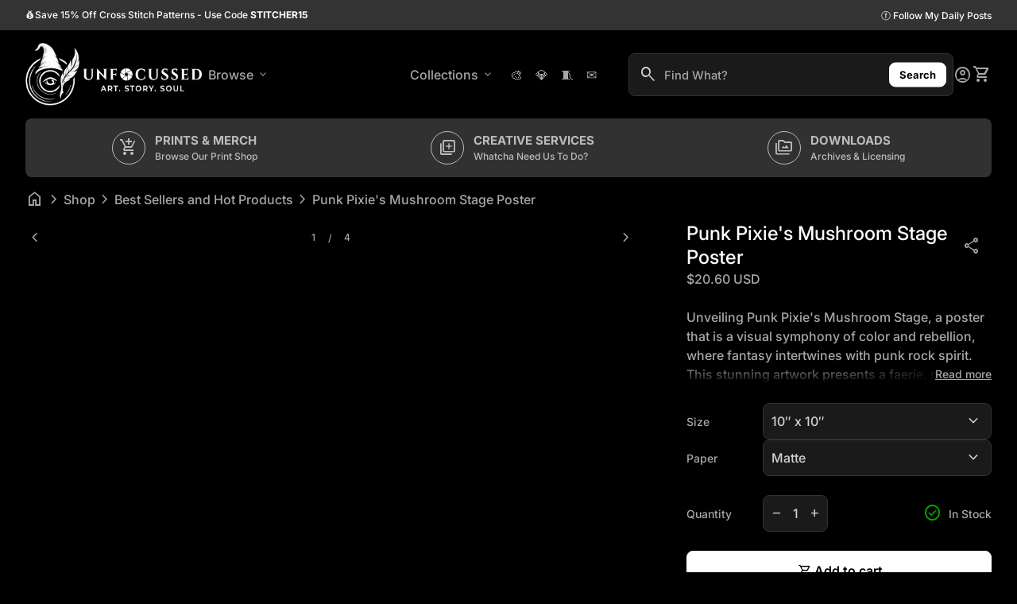

--- FILE ---
content_type: text/html; charset=utf-8
request_url: https://unfocussed.com/products/punk-pixies-mushroom-stage-poster
body_size: 54294
content:
<!doctype html>
<html class="no-js" lang="en" dir="ltr">
  <head>
    <meta charset="utf-8">
    <meta http-equiv="X-UA-Compatible" content="IE=edge,chrome=1">
    <meta name="viewport" content="width=device-width,initial-scale=1,shrink-to-fit=no"><link rel="preconnect" href="https://fonts.shopifycdn.com" crossorigin><link rel="preconnect" href="https://fonts.googleapis.com"><link rel="canonical" href="https://unfocussed.com/products/punk-pixies-mushroom-stage-poster">

<title>
  Punk Pixie&#39;s Mushroom Stage Poster
&ndash; Unfocussed Photography &amp; Art</title><meta name="description" content="Unveiling Punk Pixie&#39;s Mushroom Stage, a poster that is a visual symphony of color and rebellion, where fantasy intertwines with punk rock spirit. This stunning artwork presents a faerie, not of delicate whispers, but of bold anthems, perched upon her mushroom throne amidst the ancient woods. Her iridescent wings shimm"><script type="application/ld+json">
  {
    "@context": "https://schema.org",
    "@type": "Organization",
    "name":"Unfocussed Photography \u0026amp; Art","email":"bill@unfocussed.com","telephone":"6364855979","url":"https:\/\/unfocussed.com\/products\/punk-pixies-mushroom-stage-poster",
    "sameAs": [
      "https:\/\/twitter.com\/BillTiepelman",
      "https:\/\/www.facebook.com\/unfocussed\/",
      "https:\/\/www.pinterest.com\/oddballz\/",
      "https:\/\/www.instagram.com\/oddballz\/",
      "",
      "",
      "https:\/\/www.youtube.com\/playlist?list=PL5cE2x82rFKsf2h-MX-B60cgze6Lq8jhJ",
      ""
    ],
    "description":"Unveiling Punk Pixie\u0026#39;s Mushroom Stage, a poster that is a visual symphony of color and rebellion, where fantasy intertwines with punk rock spirit. This stunning artwork presents a faerie, not of delicate whispers, but of bold anthems, perched upon her mushroom throne amidst the ancient woods. Her iridescent wings shimm"}
</script><script type="application/ld+json">
    {
      "@context": "https://schema.org/",
      "@type": "Product",
      "@id" : "https://unfocussed.com/products/punk-pixies-mushroom-stage-poster","name": "Punk Pixie's Mushroom Stage Poster",
      "url": "https:\/\/unfocussed.com\/products\/punk-pixies-mushroom-stage-poster",
      "image": [
          "https:\/\/unfocussed.com\/cdn\/shop\/files\/15977644087280154678_2048.jpg?v=1712898821\u0026width=1920"
        ],
      "description": "Unveiling Punk Pixie's Mushroom Stage, a poster that is a visual symphony of color and rebellion, where fantasy intertwines with punk rock spirit. This stunning artwork presents a faerie, not of delicate whispers, but of bold anthems, perched upon her mushroom throne amidst the ancient woods. Her iridescent wings shimmer with the tales of yore, even as her vibrant mohawk proclaims a modern-day saga of defiance.\nThe poster captures the essence of the Punk Pixie in striking detail, from the intricate patterns on her wings to the studs on her boots. It is as much an homage to the untamed beauty of the forest as it is to the individualistic ethos of punk culture. Every chord struck on her guitar echoes through the woodland realm, a call to all who dare to dream differently.\nPrinted on high-quality material that ensures the longevity of colors, this poster is an invitation to bring a piece of the enchanted forest into your home. It is perfect for the dreamers and the rebels, for those who find music in the rustling leaves and see magic in the mundane.\nHang Punk Pixie's Mushroom Stage on your wall and let it serve as a daily reminder to embrace your uniqueness and to live with the audacity of a faerie who plays her tunes in the glow of the twilight woods.\nExhibition-ready paper. This premium matte horizontal poster is made with museum-grade paper (175gsm fine art paper), and is the perfect means to bring any digital artwork into real life as stunning décor. Available in multiple sizes, each poster is printed with top-tier pigmented archival inks for excellent printing results.\n.: 175 gsm fine art paper.: Matte finish.: Multiple sizes.: For indoor use.: NB! Due to the production process of these posters, please allow for slight size deviations with a tolerance +\/- 1\/16\".","sku": "33389008523023001315","brand": {
        "@type": "Thing",
        "name": "Printify"
      },
      "offers": [{
            "@type" : "Offer","sku": "33389008523023001315","availability" : "https://schema.org/InStock",
            "price" : 20.6,
            "priceCurrency" : "USD",
            "url" : "https:\/\/unfocussed.com\/products\/punk-pixies-mushroom-stage-poster?variant=48286847697217"
          },{
            "@type" : "Offer","sku": "72676987364121040496","availability" : "https://schema.org/InStock",
            "price" : 35.13,
            "priceCurrency" : "USD",
            "url" : "https:\/\/unfocussed.com\/products\/punk-pixies-mushroom-stage-poster?variant=48286847729985"
          },{
            "@type" : "Offer","sku": "13359501523773930955","availability" : "https://schema.org/InStock",
            "price" : 46.47,
            "priceCurrency" : "USD",
            "url" : "https:\/\/unfocussed.com\/products\/punk-pixies-mushroom-stage-poster?variant=48286847762753"
          },{
            "@type" : "Offer","sku": "16380967737170197882","availability" : "https://schema.org/InStock",
            "price" : 47.77,
            "priceCurrency" : "USD",
            "url" : "https:\/\/unfocussed.com\/products\/punk-pixies-mushroom-stage-poster?variant=48286847795521"
          }]
    }
  </script><link rel="shortcut icon" href="//unfocussed.com/cdn/shop/files/Colored_Favicon.png?v=1745122914&width=16" sizes="16x16">
  <link rel="shortcut icon" href="//unfocussed.com/cdn/shop/files/Colored_Favicon.png?v=1745122914&width=32" sizes="32x32">
  <link rel="shortcut icon" href="//unfocussed.com/cdn/shop/files/Colored_Favicon.png?v=1745122914&width=48" sizes="48x48">
  <link rel="shortcut icon" href="//unfocussed.com/cdn/shop/files/Colored_Favicon.png?v=1745122914&width=96" sizes="48x48">
  <link rel="apple-touch-icon" href="//unfocussed.com/cdn/shop/files/Colored_Favicon.png?v=1745122914&width=180" sizes="180x180">
  <link rel="apple-touch-icon" href="//unfocussed.com/cdn/shop/files/Colored_Favicon.png?v=1745122914&width=192" sizes="192x192"><meta property="og:site_name" content="Unfocussed Photography &amp; Art">
<meta property="og:url" content="https://unfocussed.com/products/punk-pixies-mushroom-stage-poster">
<meta property="og:title" content="Punk Pixie&#39;s Mushroom Stage Poster">
<meta property="og:type" content="product">
<meta property="og:description" content="Unveiling Punk Pixie&#39;s Mushroom Stage, a poster that is a visual symphony of color and rebellion, where fantasy intertwines with punk rock spirit. This stunning artwork presents a faerie, not of delicate whispers, but of bold anthems, perched upon her mushroom throne amidst the ancient woods. Her iridescent wings shimm"><meta property="og:image" content="http://unfocussed.com/cdn/shop/files/13572240109766887096_2048.jpg?v=1712898807">
  <meta property="og:image:secure_url" content="https://unfocussed.com/cdn/shop/files/13572240109766887096_2048.jpg?v=1712898807">
  <meta property="og:image:width" content="2048">
  <meta property="og:image:height" content="2048"><meta property="og:price:amount" content="20.60">
  <meta property="og:price:currency" content="USD"><meta name="twitter:site" content="@BillTiepelman"><meta name="twitter:card" content="summary_large_image">
<meta name="twitter:title" content="Punk Pixie&#39;s Mushroom Stage Poster">
<meta name="twitter:description" content="Unveiling Punk Pixie&#39;s Mushroom Stage, a poster that is a visual symphony of color and rebellion, where fantasy intertwines with punk rock spirit. This stunning artwork presents a faerie, not of delicate whispers, but of bold anthems, perched upon her mushroom throne amidst the ancient woods. Her iridescent wings shimm">
<style data-shopify>@font-face {
  font-family: Inter;
  font-weight: 500;
  font-style: normal;
  font-display: swap;
  src: url("//unfocussed.com/cdn/fonts/inter/inter_n5.d7101d5e168594dd06f56f290dd759fba5431d97.woff2") format("woff2"),
       url("//unfocussed.com/cdn/fonts/inter/inter_n5.5332a76bbd27da00474c136abb1ca3cbbf259068.woff") format("woff");
}

  @font-face {
  font-family: Inter;
  font-weight: 600;
  font-style: normal;
  font-display: swap;
  src: url("//unfocussed.com/cdn/fonts/inter/inter_n6.771af0474a71b3797eb38f3487d6fb79d43b6877.woff2") format("woff2"),
       url("//unfocussed.com/cdn/fonts/inter/inter_n6.88c903d8f9e157d48b73b7777d0642925bcecde7.woff") format("woff");
}

  @font-face {
  font-family: Inter;
  font-weight: 500;
  font-style: normal;
  font-display: swap;
  src: url("//unfocussed.com/cdn/fonts/inter/inter_n5.d7101d5e168594dd06f56f290dd759fba5431d97.woff2") format("woff2"),
       url("//unfocussed.com/cdn/fonts/inter/inter_n5.5332a76bbd27da00474c136abb1ca3cbbf259068.woff") format("woff");
}

  @font-face {
  font-family: Inter;
  font-weight: 500;
  font-style: italic;
  font-display: swap;
  src: url("//unfocussed.com/cdn/fonts/inter/inter_i5.4474f48e6ab2b1e01aa2b6d942dd27fa24f2d99f.woff2") format("woff2"),
       url("//unfocussed.com/cdn/fonts/inter/inter_i5.493dbd6ee8e49f4ad722ebb68d92f201af2c2f56.woff") format("woff");
}

  @font-face {
  font-family: Inter;
  font-weight: 400;
  font-style: normal;
  font-display: swap;
  src: url("//unfocussed.com/cdn/fonts/inter/inter_n4.b2a3f24c19b4de56e8871f609e73ca7f6d2e2bb9.woff2") format("woff2"),
       url("//unfocussed.com/cdn/fonts/inter/inter_n4.af8052d517e0c9ffac7b814872cecc27ae1fa132.woff") format("woff");
}

  @font-face {
  font-family: Inter;
  font-weight: 600;
  font-style: normal;
  font-display: swap;
  src: url("//unfocussed.com/cdn/fonts/inter/inter_n6.771af0474a71b3797eb38f3487d6fb79d43b6877.woff2") format("woff2"),
       url("//unfocussed.com/cdn/fonts/inter/inter_n6.88c903d8f9e157d48b73b7777d0642925bcecde7.woff") format("woff");
}

  
  @font-face {
  font-family: Inter;
  font-weight: 700;
  font-style: normal;
  font-display: swap;
  src: url("//unfocussed.com/cdn/fonts/inter/inter_n7.02711e6b374660cfc7915d1afc1c204e633421e4.woff2") format("woff2"),
       url("//unfocussed.com/cdn/fonts/inter/inter_n7.6dab87426f6b8813070abd79972ceaf2f8d3b012.woff") format("woff");
}

  @font-face {
  font-family: Inter;
  font-weight: 500;
  font-style: normal;
  font-display: swap;
  src: url("//unfocussed.com/cdn/fonts/inter/inter_n5.d7101d5e168594dd06f56f290dd759fba5431d97.woff2") format("woff2"),
       url("//unfocussed.com/cdn/fonts/inter/inter_n5.5332a76bbd27da00474c136abb1ca3cbbf259068.woff") format("woff");
}

  @font-face {
  font-family: Inter;
  font-weight: 500;
  font-style: normal;
  font-display: swap;
  src: url("//unfocussed.com/cdn/fonts/inter/inter_n5.d7101d5e168594dd06f56f290dd759fba5431d97.woff2") format("woff2"),
       url("//unfocussed.com/cdn/fonts/inter/inter_n5.5332a76bbd27da00474c136abb1ca3cbbf259068.woff") format("woff");
}

  @font-face {
  font-family: Inter;
  font-weight: 400;
  font-style: normal;
  font-display: swap;
  src: url("//unfocussed.com/cdn/fonts/inter/inter_n4.b2a3f24c19b4de56e8871f609e73ca7f6d2e2bb9.woff2") format("woff2"),
       url("//unfocussed.com/cdn/fonts/inter/inter_n4.af8052d517e0c9ffac7b814872cecc27ae1fa132.woff") format("woff");
}

  @font-face {
  font-family: Inter;
  font-weight: 400;
  font-style: normal;
  font-display: swap;
  src: url("//unfocussed.com/cdn/fonts/inter/inter_n4.b2a3f24c19b4de56e8871f609e73ca7f6d2e2bb9.woff2") format("woff2"),
       url("//unfocussed.com/cdn/fonts/inter/inter_n4.af8052d517e0c9ffac7b814872cecc27ae1fa132.woff") format("woff");
}

  @font-face {
  font-family: Inter;
  font-weight: 400;
  font-style: normal;
  font-display: swap;
  src: url("//unfocussed.com/cdn/fonts/inter/inter_n4.b2a3f24c19b4de56e8871f609e73ca7f6d2e2bb9.woff2") format("woff2"),
       url("//unfocussed.com/cdn/fonts/inter/inter_n4.af8052d517e0c9ffac7b814872cecc27ae1fa132.woff") format("woff");
}

</style><style data-shopify>:root {
    --font-body-family: Inter, sans-serif;
    --font-body-style: normal;
    --font-body-weight: 500;
    --font-body-weight-bold: 700;

    --font-caption-family: Inter, sans-serif
;
    --font-caption-style: normal;
    --font-caption-weight: 400;

    --font-button-family: Inter, sans-serif
 ;
    --font-button-style: normal;
    --font-button-weight: 600;

    --font-card-heading-family: "system_ui", -apple-system, 'Segoe UI', Roboto, 'Helvetica Neue', 'Noto Sans', 'Liberation Sans', Arial, sans-serif, 'Apple Color Emoji', 'Segoe UI Emoji', 'Segoe UI Symbol', 'Noto Color Emoji'
;
    --font-card-heading-style: normal;
    --font-card-heading-weight: 400;

    --font-h1-family: Inter, sans-serif;
    --font-h1-style: normal;
    --font-h1-weight: 700;

    --font-h2-family: Inter, sans-serif;
    --font-h2-style: normal;
    --font-h2-weight: 500;

    --font-h3-family: Inter, sans-serif;
    --font-h3-style: normal;
    --font-h3-weight: 500;

    --font-h4-family: Inter, sans-serif;
    --font-h4-style: normal;
    --font-h4-weight: 400;

    --font-h5-family: Inter, sans-serif;
    --font-h5-style: normal;
    --font-h5-weight: 400;

    --font-h6-family: Inter, sans-serif;
    --font-h6-style: normal;
    --font-h6-weight: 400;
  }

  :root {
    /*text colors*/
    --color-heading: #ffffff;
    --color-text: #a7a7a7;
    --color-text-links: #a7a7a7;
    --color-text-links-hover: #d3d3d3;

    /*background colors*/
    --color-background-body: #000000;
    --color-background-body-rgb: 0, 0, 0;
    --color-background-alt: #333333;
    --color-background-alt-rgb: 51, 51, 51;

    /*primary button colors*/
    --color-background-button-primary: #ffffff;
    --color-text-button-primary: #000000;
    --color-background-button-primary-hover: #000000;
    --color-text-button-primary-hover: #ffffff;--color-border-button-primary: #ffffff;--color-border-button-primary-hover: #a7a7a7;/*secondary button colors*/
    --color-background-button-secondary: #000000;
    --color-text-button-secondary: #ffffff;
    --color-background-button-secondary-hover: #ffffff;
    --color-text-button-secondary-hover: #000000;--color-border-button-secondary: #a7a7a7;--color-border-button-secondary-hover: #a7a7a7;/*icon colors*/
    --color-icon: #a7a7a7;
    --color-icon-hover: #d3d3d3;
    --color-icon-inactive: ;

    /*borders*/
    --color-sale: #df3649;--color-border: #333333;/*cards*/
    --color-background-card: #000000;
    --color-background-card-rgb: 0, 0,  0;
    --color-heading-card: #ffffff;
    --color-text-card: #a7a7a7;--color-border-card: #333333;/*inputs*/
    --color-input-background: #1a1a1a;
    --color-input-placeholder: #a7a7a7;
    --color-input-text: #d3d3d3;--color-input-border: #333333;--container-width: 100vw;--border-radius: 0.8rem;
  }</style><script>
  window.routes = {
    shop_domain: 'https://unfocussed.com',
    cart: '/cart',
    cartAdd: '/cart/add',
    cartChange: '/cart/change',
    cartUpdate: '/cart/update',
    predictiveSearch: '/search/suggest',
    recommendations:  '/recommendations/products',
  };

  window.cartStrings = {
    error: `There was an error while updating your cart. Please try again.`,
    quantityError: `You can only add [quantity] of this item to your cart.`,
    addToCart: `Add to cart`,
    addedToCart: `Added to cart`,
    addingToCart: `Adding to cart`,
    inStock: `In Stock`,
    unavailable: `Unavailable`,
    soldOut: `Sold out`,
    uxCart: `mini-cart`
  };

  window.searchStrings = {
    title_results: `Search results`,
    title_no_results: `No search results`,
    title_results_collection: `Collection results`,
    title_no_results_collection: `No collection results`,
    title_results_article: `Article results`,
    title_no_results_article: `No article results`,
    recent_searches: `Recent searches`,
    clear_all: `Clear all`,
    nothing_found: `Nothing found.`,
    try_different_filters: `Please try different filters.`
  };

  window.productStrings = {
    unavailable_with_option: `[value] - Unavailable`,
    price_unavailable: `Unavailable`
  };

  document.documentElement.className = document.documentElement.className.replace('no-js', 'has-js');
</script>
<link href="//unfocussed.com/cdn/shop/t/7/assets/base.css?v=133871047852449508441729724046" rel="stylesheet" type="text/css" media="all" />

    <script>
      const currency = "$";
      const freeShippingThreshold = 40;
      const accessibilityNoticeNewTab = "(link opens in new tab/window)";
    </script>

    <script>window.performance && window.performance.mark && window.performance.mark('shopify.content_for_header.start');</script><meta name="facebook-domain-verification" content="dhdkxtdsl6mm1epxhrz00ysnbmtaq3">
<meta name="google-site-verification" content="Z6DAkfMesD4dPnpPLduHUlD_XFuVFPJqLgsZeqa7uG4">
<meta id="shopify-digital-wallet" name="shopify-digital-wallet" content="/80748020033/digital_wallets/dialog">
<meta name="shopify-checkout-api-token" content="373ff8c17c4f572dd91d09d05ac523dd">
<meta id="in-context-paypal-metadata" data-shop-id="80748020033" data-venmo-supported="false" data-environment="production" data-locale="en_US" data-paypal-v4="true" data-currency="USD">
<link rel="alternate" hreflang="x-default" href="https://unfocussed.com/products/punk-pixies-mushroom-stage-poster">
<link rel="alternate" hreflang="en" href="https://unfocussed.com/products/punk-pixies-mushroom-stage-poster">
<link rel="alternate" hreflang="es" href="https://unfocussed.com/es/products/punk-pixies-mushroom-stage-poster">
<link rel="alternate" hreflang="fr" href="https://unfocussed.com/fr/products/punk-pixies-mushroom-stage-poster">
<link rel="alternate" type="application/json+oembed" href="https://unfocussed.com/products/punk-pixies-mushroom-stage-poster.oembed">
<script async="async" src="/checkouts/internal/preloads.js?locale=en-US"></script>
<link rel="preconnect" href="https://shop.app" crossorigin="anonymous">
<script async="async" src="https://shop.app/checkouts/internal/preloads.js?locale=en-US&shop_id=80748020033" crossorigin="anonymous"></script>
<script id="apple-pay-shop-capabilities" type="application/json">{"shopId":80748020033,"countryCode":"US","currencyCode":"USD","merchantCapabilities":["supports3DS"],"merchantId":"gid:\/\/shopify\/Shop\/80748020033","merchantName":"Unfocussed Photography \u0026 Art","requiredBillingContactFields":["postalAddress","email"],"requiredShippingContactFields":["postalAddress","email"],"shippingType":"shipping","supportedNetworks":["visa","masterCard","amex","discover","elo","jcb"],"total":{"type":"pending","label":"Unfocussed Photography \u0026 Art","amount":"1.00"},"shopifyPaymentsEnabled":true,"supportsSubscriptions":true}</script>
<script id="shopify-features" type="application/json">{"accessToken":"373ff8c17c4f572dd91d09d05ac523dd","betas":["rich-media-storefront-analytics"],"domain":"unfocussed.com","predictiveSearch":true,"shopId":80748020033,"locale":"en"}</script>
<script>var Shopify = Shopify || {};
Shopify.shop = "830e60.myshopify.com";
Shopify.locale = "en";
Shopify.currency = {"active":"USD","rate":"1.0"};
Shopify.country = "US";
Shopify.theme = {"name":"Newest Align 1.6.2","id":172760695105,"schema_name":"Align","schema_version":"1.6.2","theme_store_id":1966,"role":"main"};
Shopify.theme.handle = "null";
Shopify.theme.style = {"id":null,"handle":null};
Shopify.cdnHost = "unfocussed.com/cdn";
Shopify.routes = Shopify.routes || {};
Shopify.routes.root = "/";</script>
<script type="module">!function(o){(o.Shopify=o.Shopify||{}).modules=!0}(window);</script>
<script>!function(o){function n(){var o=[];function n(){o.push(Array.prototype.slice.apply(arguments))}return n.q=o,n}var t=o.Shopify=o.Shopify||{};t.loadFeatures=n(),t.autoloadFeatures=n()}(window);</script>
<script>
  window.ShopifyPay = window.ShopifyPay || {};
  window.ShopifyPay.apiHost = "shop.app\/pay";
  window.ShopifyPay.redirectState = null;
</script>
<script id="shop-js-analytics" type="application/json">{"pageType":"product"}</script>
<script defer="defer" async type="module" src="//unfocussed.com/cdn/shopifycloud/shop-js/modules/v2/client.init-shop-cart-sync_IZsNAliE.en.esm.js"></script>
<script defer="defer" async type="module" src="//unfocussed.com/cdn/shopifycloud/shop-js/modules/v2/chunk.common_0OUaOowp.esm.js"></script>
<script type="module">
  await import("//unfocussed.com/cdn/shopifycloud/shop-js/modules/v2/client.init-shop-cart-sync_IZsNAliE.en.esm.js");
await import("//unfocussed.com/cdn/shopifycloud/shop-js/modules/v2/chunk.common_0OUaOowp.esm.js");

  window.Shopify.SignInWithShop?.initShopCartSync?.({"fedCMEnabled":true,"windoidEnabled":true});

</script>
<script defer="defer" async type="module" src="//unfocussed.com/cdn/shopifycloud/shop-js/modules/v2/client.payment-terms_CNlwjfZz.en.esm.js"></script>
<script defer="defer" async type="module" src="//unfocussed.com/cdn/shopifycloud/shop-js/modules/v2/chunk.common_0OUaOowp.esm.js"></script>
<script defer="defer" async type="module" src="//unfocussed.com/cdn/shopifycloud/shop-js/modules/v2/chunk.modal_CGo_dVj3.esm.js"></script>
<script type="module">
  await import("//unfocussed.com/cdn/shopifycloud/shop-js/modules/v2/client.payment-terms_CNlwjfZz.en.esm.js");
await import("//unfocussed.com/cdn/shopifycloud/shop-js/modules/v2/chunk.common_0OUaOowp.esm.js");
await import("//unfocussed.com/cdn/shopifycloud/shop-js/modules/v2/chunk.modal_CGo_dVj3.esm.js");

  
</script>
<script>
  window.Shopify = window.Shopify || {};
  if (!window.Shopify.featureAssets) window.Shopify.featureAssets = {};
  window.Shopify.featureAssets['shop-js'] = {"shop-cart-sync":["modules/v2/client.shop-cart-sync_DLOhI_0X.en.esm.js","modules/v2/chunk.common_0OUaOowp.esm.js"],"init-fed-cm":["modules/v2/client.init-fed-cm_C6YtU0w6.en.esm.js","modules/v2/chunk.common_0OUaOowp.esm.js"],"shop-button":["modules/v2/client.shop-button_BCMx7GTG.en.esm.js","modules/v2/chunk.common_0OUaOowp.esm.js"],"shop-cash-offers":["modules/v2/client.shop-cash-offers_BT26qb5j.en.esm.js","modules/v2/chunk.common_0OUaOowp.esm.js","modules/v2/chunk.modal_CGo_dVj3.esm.js"],"init-windoid":["modules/v2/client.init-windoid_B9PkRMql.en.esm.js","modules/v2/chunk.common_0OUaOowp.esm.js"],"init-shop-email-lookup-coordinator":["modules/v2/client.init-shop-email-lookup-coordinator_DZkqjsbU.en.esm.js","modules/v2/chunk.common_0OUaOowp.esm.js"],"shop-toast-manager":["modules/v2/client.shop-toast-manager_Di2EnuM7.en.esm.js","modules/v2/chunk.common_0OUaOowp.esm.js"],"shop-login-button":["modules/v2/client.shop-login-button_BtqW_SIO.en.esm.js","modules/v2/chunk.common_0OUaOowp.esm.js","modules/v2/chunk.modal_CGo_dVj3.esm.js"],"avatar":["modules/v2/client.avatar_BTnouDA3.en.esm.js"],"pay-button":["modules/v2/client.pay-button_CWa-C9R1.en.esm.js","modules/v2/chunk.common_0OUaOowp.esm.js"],"init-shop-cart-sync":["modules/v2/client.init-shop-cart-sync_IZsNAliE.en.esm.js","modules/v2/chunk.common_0OUaOowp.esm.js"],"init-customer-accounts":["modules/v2/client.init-customer-accounts_DenGwJTU.en.esm.js","modules/v2/client.shop-login-button_BtqW_SIO.en.esm.js","modules/v2/chunk.common_0OUaOowp.esm.js","modules/v2/chunk.modal_CGo_dVj3.esm.js"],"init-shop-for-new-customer-accounts":["modules/v2/client.init-shop-for-new-customer-accounts_JdHXxpS9.en.esm.js","modules/v2/client.shop-login-button_BtqW_SIO.en.esm.js","modules/v2/chunk.common_0OUaOowp.esm.js","modules/v2/chunk.modal_CGo_dVj3.esm.js"],"init-customer-accounts-sign-up":["modules/v2/client.init-customer-accounts-sign-up_D6__K_p8.en.esm.js","modules/v2/client.shop-login-button_BtqW_SIO.en.esm.js","modules/v2/chunk.common_0OUaOowp.esm.js","modules/v2/chunk.modal_CGo_dVj3.esm.js"],"checkout-modal":["modules/v2/client.checkout-modal_C_ZQDY6s.en.esm.js","modules/v2/chunk.common_0OUaOowp.esm.js","modules/v2/chunk.modal_CGo_dVj3.esm.js"],"shop-follow-button":["modules/v2/client.shop-follow-button_XetIsj8l.en.esm.js","modules/v2/chunk.common_0OUaOowp.esm.js","modules/v2/chunk.modal_CGo_dVj3.esm.js"],"lead-capture":["modules/v2/client.lead-capture_DvA72MRN.en.esm.js","modules/v2/chunk.common_0OUaOowp.esm.js","modules/v2/chunk.modal_CGo_dVj3.esm.js"],"shop-login":["modules/v2/client.shop-login_ClXNxyh6.en.esm.js","modules/v2/chunk.common_0OUaOowp.esm.js","modules/v2/chunk.modal_CGo_dVj3.esm.js"],"payment-terms":["modules/v2/client.payment-terms_CNlwjfZz.en.esm.js","modules/v2/chunk.common_0OUaOowp.esm.js","modules/v2/chunk.modal_CGo_dVj3.esm.js"]};
</script>
<script>(function() {
  var isLoaded = false;
  function asyncLoad() {
    if (isLoaded) return;
    isLoaded = true;
    var urls = ["https:\/\/chimpstatic.com\/mcjs-connected\/js\/users\/b202e8a94632f026063da3ab4\/f9cb7d7e648e77c0cd08e44c4.js?shop=830e60.myshopify.com"];
    for (var i = 0; i < urls.length; i++) {
      var s = document.createElement('script');
      s.type = 'text/javascript';
      s.async = true;
      s.src = urls[i];
      var x = document.getElementsByTagName('script')[0];
      x.parentNode.insertBefore(s, x);
    }
  };
  if(window.attachEvent) {
    window.attachEvent('onload', asyncLoad);
  } else {
    window.addEventListener('load', asyncLoad, false);
  }
})();</script>
<script id="__st">var __st={"a":80748020033,"offset":-21600,"reqid":"e6378e68-1216-41d0-acd1-dc41441a7da7-1768387266","pageurl":"unfocussed.com\/products\/punk-pixies-mushroom-stage-poster","u":"cf3ea7d5807c","p":"product","rtyp":"product","rid":9284284842305};</script>
<script>window.ShopifyPaypalV4VisibilityTracking = true;</script>
<script id="captcha-bootstrap">!function(){'use strict';const t='contact',e='account',n='new_comment',o=[[t,t],['blogs',n],['comments',n],[t,'customer']],c=[[e,'customer_login'],[e,'guest_login'],[e,'recover_customer_password'],[e,'create_customer']],r=t=>t.map((([t,e])=>`form[action*='/${t}']:not([data-nocaptcha='true']) input[name='form_type'][value='${e}']`)).join(','),a=t=>()=>t?[...document.querySelectorAll(t)].map((t=>t.form)):[];function s(){const t=[...o],e=r(t);return a(e)}const i='password',u='form_key',d=['recaptcha-v3-token','g-recaptcha-response','h-captcha-response',i],f=()=>{try{return window.sessionStorage}catch{return}},m='__shopify_v',_=t=>t.elements[u];function p(t,e,n=!1){try{const o=window.sessionStorage,c=JSON.parse(o.getItem(e)),{data:r}=function(t){const{data:e,action:n}=t;return t[m]||n?{data:e,action:n}:{data:t,action:n}}(c);for(const[e,n]of Object.entries(r))t.elements[e]&&(t.elements[e].value=n);n&&o.removeItem(e)}catch(o){console.error('form repopulation failed',{error:o})}}const l='form_type',E='cptcha';function T(t){t.dataset[E]=!0}const w=window,h=w.document,L='Shopify',v='ce_forms',y='captcha';let A=!1;((t,e)=>{const n=(g='f06e6c50-85a8-45c8-87d0-21a2b65856fe',I='https://cdn.shopify.com/shopifycloud/storefront-forms-hcaptcha/ce_storefront_forms_captcha_hcaptcha.v1.5.2.iife.js',D={infoText:'Protected by hCaptcha',privacyText:'Privacy',termsText:'Terms'},(t,e,n)=>{const o=w[L][v],c=o.bindForm;if(c)return c(t,g,e,D).then(n);var r;o.q.push([[t,g,e,D],n]),r=I,A||(h.body.append(Object.assign(h.createElement('script'),{id:'captcha-provider',async:!0,src:r})),A=!0)});var g,I,D;w[L]=w[L]||{},w[L][v]=w[L][v]||{},w[L][v].q=[],w[L][y]=w[L][y]||{},w[L][y].protect=function(t,e){n(t,void 0,e),T(t)},Object.freeze(w[L][y]),function(t,e,n,w,h,L){const[v,y,A,g]=function(t,e,n){const i=e?o:[],u=t?c:[],d=[...i,...u],f=r(d),m=r(i),_=r(d.filter((([t,e])=>n.includes(e))));return[a(f),a(m),a(_),s()]}(w,h,L),I=t=>{const e=t.target;return e instanceof HTMLFormElement?e:e&&e.form},D=t=>v().includes(t);t.addEventListener('submit',(t=>{const e=I(t);if(!e)return;const n=D(e)&&!e.dataset.hcaptchaBound&&!e.dataset.recaptchaBound,o=_(e),c=g().includes(e)&&(!o||!o.value);(n||c)&&t.preventDefault(),c&&!n&&(function(t){try{if(!f())return;!function(t){const e=f();if(!e)return;const n=_(t);if(!n)return;const o=n.value;o&&e.removeItem(o)}(t);const e=Array.from(Array(32),(()=>Math.random().toString(36)[2])).join('');!function(t,e){_(t)||t.append(Object.assign(document.createElement('input'),{type:'hidden',name:u})),t.elements[u].value=e}(t,e),function(t,e){const n=f();if(!n)return;const o=[...t.querySelectorAll(`input[type='${i}']`)].map((({name:t})=>t)),c=[...d,...o],r={};for(const[a,s]of new FormData(t).entries())c.includes(a)||(r[a]=s);n.setItem(e,JSON.stringify({[m]:1,action:t.action,data:r}))}(t,e)}catch(e){console.error('failed to persist form',e)}}(e),e.submit())}));const S=(t,e)=>{t&&!t.dataset[E]&&(n(t,e.some((e=>e===t))),T(t))};for(const o of['focusin','change'])t.addEventListener(o,(t=>{const e=I(t);D(e)&&S(e,y())}));const B=e.get('form_key'),M=e.get(l),P=B&&M;t.addEventListener('DOMContentLoaded',(()=>{const t=y();if(P)for(const e of t)e.elements[l].value===M&&p(e,B);[...new Set([...A(),...v().filter((t=>'true'===t.dataset.shopifyCaptcha))])].forEach((e=>S(e,t)))}))}(h,new URLSearchParams(w.location.search),n,t,e,['guest_login'])})(!0,!0)}();</script>
<script integrity="sha256-4kQ18oKyAcykRKYeNunJcIwy7WH5gtpwJnB7kiuLZ1E=" data-source-attribution="shopify.loadfeatures" defer="defer" src="//unfocussed.com/cdn/shopifycloud/storefront/assets/storefront/load_feature-a0a9edcb.js" crossorigin="anonymous"></script>
<script crossorigin="anonymous" defer="defer" src="//unfocussed.com/cdn/shopifycloud/storefront/assets/shopify_pay/storefront-65b4c6d7.js?v=20250812"></script>
<script data-source-attribution="shopify.dynamic_checkout.dynamic.init">var Shopify=Shopify||{};Shopify.PaymentButton=Shopify.PaymentButton||{isStorefrontPortableWallets:!0,init:function(){window.Shopify.PaymentButton.init=function(){};var t=document.createElement("script");t.src="https://unfocussed.com/cdn/shopifycloud/portable-wallets/latest/portable-wallets.en.js",t.type="module",document.head.appendChild(t)}};
</script>
<script data-source-attribution="shopify.dynamic_checkout.buyer_consent">
  function portableWalletsHideBuyerConsent(e){var t=document.getElementById("shopify-buyer-consent"),n=document.getElementById("shopify-subscription-policy-button");t&&n&&(t.classList.add("hidden"),t.setAttribute("aria-hidden","true"),n.removeEventListener("click",e))}function portableWalletsShowBuyerConsent(e){var t=document.getElementById("shopify-buyer-consent"),n=document.getElementById("shopify-subscription-policy-button");t&&n&&(t.classList.remove("hidden"),t.removeAttribute("aria-hidden"),n.addEventListener("click",e))}window.Shopify?.PaymentButton&&(window.Shopify.PaymentButton.hideBuyerConsent=portableWalletsHideBuyerConsent,window.Shopify.PaymentButton.showBuyerConsent=portableWalletsShowBuyerConsent);
</script>
<script>
  function portableWalletsCleanup(e){e&&e.src&&console.error("Failed to load portable wallets script "+e.src);var t=document.querySelectorAll("shopify-accelerated-checkout .shopify-payment-button__skeleton, shopify-accelerated-checkout-cart .wallet-cart-button__skeleton"),e=document.getElementById("shopify-buyer-consent");for(let e=0;e<t.length;e++)t[e].remove();e&&e.remove()}function portableWalletsNotLoadedAsModule(e){e instanceof ErrorEvent&&"string"==typeof e.message&&e.message.includes("import.meta")&&"string"==typeof e.filename&&e.filename.includes("portable-wallets")&&(window.removeEventListener("error",portableWalletsNotLoadedAsModule),window.Shopify.PaymentButton.failedToLoad=e,"loading"===document.readyState?document.addEventListener("DOMContentLoaded",window.Shopify.PaymentButton.init):window.Shopify.PaymentButton.init())}window.addEventListener("error",portableWalletsNotLoadedAsModule);
</script>

<script type="module" src="https://unfocussed.com/cdn/shopifycloud/portable-wallets/latest/portable-wallets.en.js" onError="portableWalletsCleanup(this)" crossorigin="anonymous"></script>
<script nomodule>
  document.addEventListener("DOMContentLoaded", portableWalletsCleanup);
</script>

<link id="shopify-accelerated-checkout-styles" rel="stylesheet" media="screen" href="https://unfocussed.com/cdn/shopifycloud/portable-wallets/latest/accelerated-checkout-backwards-compat.css" crossorigin="anonymous">
<style id="shopify-accelerated-checkout-cart">
        #shopify-buyer-consent {
  margin-top: 1em;
  display: inline-block;
  width: 100%;
}

#shopify-buyer-consent.hidden {
  display: none;
}

#shopify-subscription-policy-button {
  background: none;
  border: none;
  padding: 0;
  text-decoration: underline;
  font-size: inherit;
  cursor: pointer;
}

#shopify-subscription-policy-button::before {
  box-shadow: none;
}

      </style>
<script id="sections-script" data-sections="navigation-footer" defer="defer" src="//unfocussed.com/cdn/shop/t/7/compiled_assets/scripts.js?975"></script>
<script>window.performance && window.performance.mark && window.performance.mark('shopify.content_for_header.end');</script>
  <!-- BEGIN app block: shopify://apps/rt-facebook-messenger-chat/blocks/app-embed/f9ff3e5c-12a9-4672-9e53-b37aff0a3a98 --><script>
  window.roarJs = window.roarJs || {};
  roarJs.MessengerConfig = {
    metafields: {
      shop: "830e60.myshopify.com",
      settings: {"page_id":"374252475976587","locale":"en_US","enabled":"1","param":{"show_on_all":"1","show_on_home":"1","show_on_product":"1","show_on_collection":"1","show_on_cart":"1"},"exitintent":{"disabled":"1","expire":"0","favicon":{"enabled":"1","message":"You have a message!"},"popup":{"enabled":"1","line1":"Before you leave","line2":"We'd love to give you a 15% discount","line3":"For the next purchase","discount":"DISCOUNT_CODE"},"style":{"gradient":"preset","pattern":"0","custom":{"color":"#ffffff","background":"#0084ff"}}},"only1":"true"},
      moneyFormat: "${{amount}}"
    }
  }
</script>


<!-- END app block --><!-- BEGIN app block: shopify://apps/sc-easy-redirects/blocks/app/be3f8dbd-5d43-46b4-ba43-2d65046054c2 -->
    <!-- common for all pages -->
    
    
        
            <script src="https://cdn.shopify.com/extensions/264f3360-3201-4ab7-9087-2c63466c86a3/sc-easy-redirects-5/assets/esc-redirect-app.js" async></script>
        
    




<!-- END app block --><script src="https://cdn.shopify.com/extensions/4d222ec0-47a3-429d-b87c-5b14215dc0f5/1.0.0/assets/messenger.js" type="text/javascript" defer="defer"></script>
<link href="https://cdn.shopify.com/extensions/4d222ec0-47a3-429d-b87c-5b14215dc0f5/1.0.0/assets/messenger.css" rel="stylesheet" type="text/css" media="all">
<link href="https://monorail-edge.shopifysvc.com" rel="dns-prefetch">
<script>(function(){if ("sendBeacon" in navigator && "performance" in window) {try {var session_token_from_headers = performance.getEntriesByType('navigation')[0].serverTiming.find(x => x.name == '_s').description;} catch {var session_token_from_headers = undefined;}var session_cookie_matches = document.cookie.match(/_shopify_s=([^;]*)/);var session_token_from_cookie = session_cookie_matches && session_cookie_matches.length === 2 ? session_cookie_matches[1] : "";var session_token = session_token_from_headers || session_token_from_cookie || "";function handle_abandonment_event(e) {var entries = performance.getEntries().filter(function(entry) {return /monorail-edge.shopifysvc.com/.test(entry.name);});if (!window.abandonment_tracked && entries.length === 0) {window.abandonment_tracked = true;var currentMs = Date.now();var navigation_start = performance.timing.navigationStart;var payload = {shop_id: 80748020033,url: window.location.href,navigation_start,duration: currentMs - navigation_start,session_token,page_type: "product"};window.navigator.sendBeacon("https://monorail-edge.shopifysvc.com/v1/produce", JSON.stringify({schema_id: "online_store_buyer_site_abandonment/1.1",payload: payload,metadata: {event_created_at_ms: currentMs,event_sent_at_ms: currentMs}}));}}window.addEventListener('pagehide', handle_abandonment_event);}}());</script>
<script id="web-pixels-manager-setup">(function e(e,d,r,n,o){if(void 0===o&&(o={}),!Boolean(null===(a=null===(i=window.Shopify)||void 0===i?void 0:i.analytics)||void 0===a?void 0:a.replayQueue)){var i,a;window.Shopify=window.Shopify||{};var t=window.Shopify;t.analytics=t.analytics||{};var s=t.analytics;s.replayQueue=[],s.publish=function(e,d,r){return s.replayQueue.push([e,d,r]),!0};try{self.performance.mark("wpm:start")}catch(e){}var l=function(){var e={modern:/Edge?\/(1{2}[4-9]|1[2-9]\d|[2-9]\d{2}|\d{4,})\.\d+(\.\d+|)|Firefox\/(1{2}[4-9]|1[2-9]\d|[2-9]\d{2}|\d{4,})\.\d+(\.\d+|)|Chrom(ium|e)\/(9{2}|\d{3,})\.\d+(\.\d+|)|(Maci|X1{2}).+ Version\/(15\.\d+|(1[6-9]|[2-9]\d|\d{3,})\.\d+)([,.]\d+|)( \(\w+\)|)( Mobile\/\w+|) Safari\/|Chrome.+OPR\/(9{2}|\d{3,})\.\d+\.\d+|(CPU[ +]OS|iPhone[ +]OS|CPU[ +]iPhone|CPU IPhone OS|CPU iPad OS)[ +]+(15[._]\d+|(1[6-9]|[2-9]\d|\d{3,})[._]\d+)([._]\d+|)|Android:?[ /-](13[3-9]|1[4-9]\d|[2-9]\d{2}|\d{4,})(\.\d+|)(\.\d+|)|Android.+Firefox\/(13[5-9]|1[4-9]\d|[2-9]\d{2}|\d{4,})\.\d+(\.\d+|)|Android.+Chrom(ium|e)\/(13[3-9]|1[4-9]\d|[2-9]\d{2}|\d{4,})\.\d+(\.\d+|)|SamsungBrowser\/([2-9]\d|\d{3,})\.\d+/,legacy:/Edge?\/(1[6-9]|[2-9]\d|\d{3,})\.\d+(\.\d+|)|Firefox\/(5[4-9]|[6-9]\d|\d{3,})\.\d+(\.\d+|)|Chrom(ium|e)\/(5[1-9]|[6-9]\d|\d{3,})\.\d+(\.\d+|)([\d.]+$|.*Safari\/(?![\d.]+ Edge\/[\d.]+$))|(Maci|X1{2}).+ Version\/(10\.\d+|(1[1-9]|[2-9]\d|\d{3,})\.\d+)([,.]\d+|)( \(\w+\)|)( Mobile\/\w+|) Safari\/|Chrome.+OPR\/(3[89]|[4-9]\d|\d{3,})\.\d+\.\d+|(CPU[ +]OS|iPhone[ +]OS|CPU[ +]iPhone|CPU IPhone OS|CPU iPad OS)[ +]+(10[._]\d+|(1[1-9]|[2-9]\d|\d{3,})[._]\d+)([._]\d+|)|Android:?[ /-](13[3-9]|1[4-9]\d|[2-9]\d{2}|\d{4,})(\.\d+|)(\.\d+|)|Mobile Safari.+OPR\/([89]\d|\d{3,})\.\d+\.\d+|Android.+Firefox\/(13[5-9]|1[4-9]\d|[2-9]\d{2}|\d{4,})\.\d+(\.\d+|)|Android.+Chrom(ium|e)\/(13[3-9]|1[4-9]\d|[2-9]\d{2}|\d{4,})\.\d+(\.\d+|)|Android.+(UC? ?Browser|UCWEB|U3)[ /]?(15\.([5-9]|\d{2,})|(1[6-9]|[2-9]\d|\d{3,})\.\d+)\.\d+|SamsungBrowser\/(5\.\d+|([6-9]|\d{2,})\.\d+)|Android.+MQ{2}Browser\/(14(\.(9|\d{2,})|)|(1[5-9]|[2-9]\d|\d{3,})(\.\d+|))(\.\d+|)|K[Aa][Ii]OS\/(3\.\d+|([4-9]|\d{2,})\.\d+)(\.\d+|)/},d=e.modern,r=e.legacy,n=navigator.userAgent;return n.match(d)?"modern":n.match(r)?"legacy":"unknown"}(),u="modern"===l?"modern":"legacy",c=(null!=n?n:{modern:"",legacy:""})[u],f=function(e){return[e.baseUrl,"/wpm","/b",e.hashVersion,"modern"===e.buildTarget?"m":"l",".js"].join("")}({baseUrl:d,hashVersion:r,buildTarget:u}),m=function(e){var d=e.version,r=e.bundleTarget,n=e.surface,o=e.pageUrl,i=e.monorailEndpoint;return{emit:function(e){var a=e.status,t=e.errorMsg,s=(new Date).getTime(),l=JSON.stringify({metadata:{event_sent_at_ms:s},events:[{schema_id:"web_pixels_manager_load/3.1",payload:{version:d,bundle_target:r,page_url:o,status:a,surface:n,error_msg:t},metadata:{event_created_at_ms:s}}]});if(!i)return console&&console.warn&&console.warn("[Web Pixels Manager] No Monorail endpoint provided, skipping logging."),!1;try{return self.navigator.sendBeacon.bind(self.navigator)(i,l)}catch(e){}var u=new XMLHttpRequest;try{return u.open("POST",i,!0),u.setRequestHeader("Content-Type","text/plain"),u.send(l),!0}catch(e){return console&&console.warn&&console.warn("[Web Pixels Manager] Got an unhandled error while logging to Monorail."),!1}}}}({version:r,bundleTarget:l,surface:e.surface,pageUrl:self.location.href,monorailEndpoint:e.monorailEndpoint});try{o.browserTarget=l,function(e){var d=e.src,r=e.async,n=void 0===r||r,o=e.onload,i=e.onerror,a=e.sri,t=e.scriptDataAttributes,s=void 0===t?{}:t,l=document.createElement("script"),u=document.querySelector("head"),c=document.querySelector("body");if(l.async=n,l.src=d,a&&(l.integrity=a,l.crossOrigin="anonymous"),s)for(var f in s)if(Object.prototype.hasOwnProperty.call(s,f))try{l.dataset[f]=s[f]}catch(e){}if(o&&l.addEventListener("load",o),i&&l.addEventListener("error",i),u)u.appendChild(l);else{if(!c)throw new Error("Did not find a head or body element to append the script");c.appendChild(l)}}({src:f,async:!0,onload:function(){if(!function(){var e,d;return Boolean(null===(d=null===(e=window.Shopify)||void 0===e?void 0:e.analytics)||void 0===d?void 0:d.initialized)}()){var d=window.webPixelsManager.init(e)||void 0;if(d){var r=window.Shopify.analytics;r.replayQueue.forEach((function(e){var r=e[0],n=e[1],o=e[2];d.publishCustomEvent(r,n,o)})),r.replayQueue=[],r.publish=d.publishCustomEvent,r.visitor=d.visitor,r.initialized=!0}}},onerror:function(){return m.emit({status:"failed",errorMsg:"".concat(f," has failed to load")})},sri:function(e){var d=/^sha384-[A-Za-z0-9+/=]+$/;return"string"==typeof e&&d.test(e)}(c)?c:"",scriptDataAttributes:o}),m.emit({status:"loading"})}catch(e){m.emit({status:"failed",errorMsg:(null==e?void 0:e.message)||"Unknown error"})}}})({shopId: 80748020033,storefrontBaseUrl: "https://unfocussed.com",extensionsBaseUrl: "https://extensions.shopifycdn.com/cdn/shopifycloud/web-pixels-manager",monorailEndpoint: "https://monorail-edge.shopifysvc.com/unstable/produce_batch",surface: "storefront-renderer",enabledBetaFlags: ["2dca8a86","a0d5f9d2"],webPixelsConfigList: [{"id":"800784705","configuration":"{\"config\":\"{\\\"pixel_id\\\":\\\"G-KG18Y7R9NC\\\",\\\"target_country\\\":\\\"US\\\",\\\"gtag_events\\\":[{\\\"type\\\":\\\"begin_checkout\\\",\\\"action_label\\\":\\\"G-KG18Y7R9NC\\\"},{\\\"type\\\":\\\"search\\\",\\\"action_label\\\":\\\"G-KG18Y7R9NC\\\"},{\\\"type\\\":\\\"view_item\\\",\\\"action_label\\\":[\\\"G-KG18Y7R9NC\\\",\\\"MC-ECCW1MRH5E\\\"]},{\\\"type\\\":\\\"purchase\\\",\\\"action_label\\\":[\\\"G-KG18Y7R9NC\\\",\\\"MC-ECCW1MRH5E\\\"]},{\\\"type\\\":\\\"page_view\\\",\\\"action_label\\\":[\\\"G-KG18Y7R9NC\\\",\\\"MC-ECCW1MRH5E\\\"]},{\\\"type\\\":\\\"add_payment_info\\\",\\\"action_label\\\":\\\"G-KG18Y7R9NC\\\"},{\\\"type\\\":\\\"add_to_cart\\\",\\\"action_label\\\":\\\"G-KG18Y7R9NC\\\"}],\\\"enable_monitoring_mode\\\":false}\"}","eventPayloadVersion":"v1","runtimeContext":"OPEN","scriptVersion":"b2a88bafab3e21179ed38636efcd8a93","type":"APP","apiClientId":1780363,"privacyPurposes":[],"dataSharingAdjustments":{"protectedCustomerApprovalScopes":["read_customer_address","read_customer_email","read_customer_name","read_customer_personal_data","read_customer_phone"]}},{"id":"407208257","configuration":"{\"pixel_id\":\"937271344474691\",\"pixel_type\":\"facebook_pixel\",\"metaapp_system_user_token\":\"-\"}","eventPayloadVersion":"v1","runtimeContext":"OPEN","scriptVersion":"ca16bc87fe92b6042fbaa3acc2fbdaa6","type":"APP","apiClientId":2329312,"privacyPurposes":["ANALYTICS","MARKETING","SALE_OF_DATA"],"dataSharingAdjustments":{"protectedCustomerApprovalScopes":["read_customer_address","read_customer_email","read_customer_name","read_customer_personal_data","read_customer_phone"]}},{"id":"shopify-app-pixel","configuration":"{}","eventPayloadVersion":"v1","runtimeContext":"STRICT","scriptVersion":"0450","apiClientId":"shopify-pixel","type":"APP","privacyPurposes":["ANALYTICS","MARKETING"]},{"id":"shopify-custom-pixel","eventPayloadVersion":"v1","runtimeContext":"LAX","scriptVersion":"0450","apiClientId":"shopify-pixel","type":"CUSTOM","privacyPurposes":["ANALYTICS","MARKETING"]}],isMerchantRequest: false,initData: {"shop":{"name":"Unfocussed Photography \u0026 Art","paymentSettings":{"currencyCode":"USD"},"myshopifyDomain":"830e60.myshopify.com","countryCode":"US","storefrontUrl":"https:\/\/unfocussed.com"},"customer":null,"cart":null,"checkout":null,"productVariants":[{"price":{"amount":20.6,"currencyCode":"USD"},"product":{"title":"Punk Pixie's Mushroom Stage Poster","vendor":"Printify","id":"9284284842305","untranslatedTitle":"Punk Pixie's Mushroom Stage Poster","url":"\/products\/punk-pixies-mushroom-stage-poster","type":"Poster"},"id":"48286847697217","image":{"src":"\/\/unfocussed.com\/cdn\/shop\/files\/15977644087280154678_2048.jpg?v=1712898821"},"sku":"33389008523023001315","title":"10″ x 10″ \/ Matte","untranslatedTitle":"10″ x 10″ \/ Matte"},{"price":{"amount":35.13,"currencyCode":"USD"},"product":{"title":"Punk Pixie's Mushroom Stage Poster","vendor":"Printify","id":"9284284842305","untranslatedTitle":"Punk Pixie's Mushroom Stage Poster","url":"\/products\/punk-pixies-mushroom-stage-poster","type":"Poster"},"id":"48286847729985","image":{"src":"\/\/unfocussed.com\/cdn\/shop\/files\/9391386043045943136_2048.jpg?v=1712898825"},"sku":"72676987364121040496","title":"18\" x 18\" \/ Matte","untranslatedTitle":"18\" x 18\" \/ Matte"},{"price":{"amount":46.47,"currencyCode":"USD"},"product":{"title":"Punk Pixie's Mushroom Stage Poster","vendor":"Printify","id":"9284284842305","untranslatedTitle":"Punk Pixie's Mushroom Stage Poster","url":"\/products\/punk-pixies-mushroom-stage-poster","type":"Poster"},"id":"48286847762753","image":{"src":"\/\/unfocussed.com\/cdn\/shop\/files\/8972730983632556144_2048.jpg?v=1712898827"},"sku":"13359501523773930955","title":"23\" x 23\" \/ Matte","untranslatedTitle":"23\" x 23\" \/ Matte"},{"price":{"amount":47.77,"currencyCode":"USD"},"product":{"title":"Punk Pixie's Mushroom Stage Poster","vendor":"Printify","id":"9284284842305","untranslatedTitle":"Punk Pixie's Mushroom Stage Poster","url":"\/products\/punk-pixies-mushroom-stage-poster","type":"Poster"},"id":"48286847795521","image":{"src":"\/\/unfocussed.com\/cdn\/shop\/files\/13572240109766887096_2048.jpg?v=1712898807"},"sku":"16380967737170197882","title":"24\" x 24\" \/ Matte","untranslatedTitle":"24\" x 24\" \/ Matte"}],"purchasingCompany":null},},"https://unfocussed.com/cdn","7cecd0b6w90c54c6cpe92089d5m57a67346",{"modern":"","legacy":""},{"shopId":"80748020033","storefrontBaseUrl":"https:\/\/unfocussed.com","extensionBaseUrl":"https:\/\/extensions.shopifycdn.com\/cdn\/shopifycloud\/web-pixels-manager","surface":"storefront-renderer","enabledBetaFlags":"[\"2dca8a86\", \"a0d5f9d2\"]","isMerchantRequest":"false","hashVersion":"7cecd0b6w90c54c6cpe92089d5m57a67346","publish":"custom","events":"[[\"page_viewed\",{}],[\"product_viewed\",{\"productVariant\":{\"price\":{\"amount\":20.6,\"currencyCode\":\"USD\"},\"product\":{\"title\":\"Punk Pixie's Mushroom Stage Poster\",\"vendor\":\"Printify\",\"id\":\"9284284842305\",\"untranslatedTitle\":\"Punk Pixie's Mushroom Stage Poster\",\"url\":\"\/products\/punk-pixies-mushroom-stage-poster\",\"type\":\"Poster\"},\"id\":\"48286847697217\",\"image\":{\"src\":\"\/\/unfocussed.com\/cdn\/shop\/files\/15977644087280154678_2048.jpg?v=1712898821\"},\"sku\":\"33389008523023001315\",\"title\":\"10″ x 10″ \/ Matte\",\"untranslatedTitle\":\"10″ x 10″ \/ Matte\"}}]]"});</script><script>
  window.ShopifyAnalytics = window.ShopifyAnalytics || {};
  window.ShopifyAnalytics.meta = window.ShopifyAnalytics.meta || {};
  window.ShopifyAnalytics.meta.currency = 'USD';
  var meta = {"product":{"id":9284284842305,"gid":"gid:\/\/shopify\/Product\/9284284842305","vendor":"Printify","type":"Poster","handle":"punk-pixies-mushroom-stage-poster","variants":[{"id":48286847697217,"price":2060,"name":"Punk Pixie's Mushroom Stage Poster - 10″ x 10″ \/ Matte","public_title":"10″ x 10″ \/ Matte","sku":"33389008523023001315"},{"id":48286847729985,"price":3513,"name":"Punk Pixie's Mushroom Stage Poster - 18\" x 18\" \/ Matte","public_title":"18\" x 18\" \/ Matte","sku":"72676987364121040496"},{"id":48286847762753,"price":4647,"name":"Punk Pixie's Mushroom Stage Poster - 23\" x 23\" \/ Matte","public_title":"23\" x 23\" \/ Matte","sku":"13359501523773930955"},{"id":48286847795521,"price":4777,"name":"Punk Pixie's Mushroom Stage Poster - 24\" x 24\" \/ Matte","public_title":"24\" x 24\" \/ Matte","sku":"16380967737170197882"}],"remote":false},"page":{"pageType":"product","resourceType":"product","resourceId":9284284842305,"requestId":"e6378e68-1216-41d0-acd1-dc41441a7da7-1768387266"}};
  for (var attr in meta) {
    window.ShopifyAnalytics.meta[attr] = meta[attr];
  }
</script>
<script class="analytics">
  (function () {
    var customDocumentWrite = function(content) {
      var jquery = null;

      if (window.jQuery) {
        jquery = window.jQuery;
      } else if (window.Checkout && window.Checkout.$) {
        jquery = window.Checkout.$;
      }

      if (jquery) {
        jquery('body').append(content);
      }
    };

    var hasLoggedConversion = function(token) {
      if (token) {
        return document.cookie.indexOf('loggedConversion=' + token) !== -1;
      }
      return false;
    }

    var setCookieIfConversion = function(token) {
      if (token) {
        var twoMonthsFromNow = new Date(Date.now());
        twoMonthsFromNow.setMonth(twoMonthsFromNow.getMonth() + 2);

        document.cookie = 'loggedConversion=' + token + '; expires=' + twoMonthsFromNow;
      }
    }

    var trekkie = window.ShopifyAnalytics.lib = window.trekkie = window.trekkie || [];
    if (trekkie.integrations) {
      return;
    }
    trekkie.methods = [
      'identify',
      'page',
      'ready',
      'track',
      'trackForm',
      'trackLink'
    ];
    trekkie.factory = function(method) {
      return function() {
        var args = Array.prototype.slice.call(arguments);
        args.unshift(method);
        trekkie.push(args);
        return trekkie;
      };
    };
    for (var i = 0; i < trekkie.methods.length; i++) {
      var key = trekkie.methods[i];
      trekkie[key] = trekkie.factory(key);
    }
    trekkie.load = function(config) {
      trekkie.config = config || {};
      trekkie.config.initialDocumentCookie = document.cookie;
      var first = document.getElementsByTagName('script')[0];
      var script = document.createElement('script');
      script.type = 'text/javascript';
      script.onerror = function(e) {
        var scriptFallback = document.createElement('script');
        scriptFallback.type = 'text/javascript';
        scriptFallback.onerror = function(error) {
                var Monorail = {
      produce: function produce(monorailDomain, schemaId, payload) {
        var currentMs = new Date().getTime();
        var event = {
          schema_id: schemaId,
          payload: payload,
          metadata: {
            event_created_at_ms: currentMs,
            event_sent_at_ms: currentMs
          }
        };
        return Monorail.sendRequest("https://" + monorailDomain + "/v1/produce", JSON.stringify(event));
      },
      sendRequest: function sendRequest(endpointUrl, payload) {
        // Try the sendBeacon API
        if (window && window.navigator && typeof window.navigator.sendBeacon === 'function' && typeof window.Blob === 'function' && !Monorail.isIos12()) {
          var blobData = new window.Blob([payload], {
            type: 'text/plain'
          });

          if (window.navigator.sendBeacon(endpointUrl, blobData)) {
            return true;
          } // sendBeacon was not successful

        } // XHR beacon

        var xhr = new XMLHttpRequest();

        try {
          xhr.open('POST', endpointUrl);
          xhr.setRequestHeader('Content-Type', 'text/plain');
          xhr.send(payload);
        } catch (e) {
          console.log(e);
        }

        return false;
      },
      isIos12: function isIos12() {
        return window.navigator.userAgent.lastIndexOf('iPhone; CPU iPhone OS 12_') !== -1 || window.navigator.userAgent.lastIndexOf('iPad; CPU OS 12_') !== -1;
      }
    };
    Monorail.produce('monorail-edge.shopifysvc.com',
      'trekkie_storefront_load_errors/1.1',
      {shop_id: 80748020033,
      theme_id: 172760695105,
      app_name: "storefront",
      context_url: window.location.href,
      source_url: "//unfocussed.com/cdn/s/trekkie.storefront.55c6279c31a6628627b2ba1c5ff367020da294e2.min.js"});

        };
        scriptFallback.async = true;
        scriptFallback.src = '//unfocussed.com/cdn/s/trekkie.storefront.55c6279c31a6628627b2ba1c5ff367020da294e2.min.js';
        first.parentNode.insertBefore(scriptFallback, first);
      };
      script.async = true;
      script.src = '//unfocussed.com/cdn/s/trekkie.storefront.55c6279c31a6628627b2ba1c5ff367020da294e2.min.js';
      first.parentNode.insertBefore(script, first);
    };
    trekkie.load(
      {"Trekkie":{"appName":"storefront","development":false,"defaultAttributes":{"shopId":80748020033,"isMerchantRequest":null,"themeId":172760695105,"themeCityHash":"9742259808116500058","contentLanguage":"en","currency":"USD","eventMetadataId":"6a6e63b1-d99d-4bf6-aa23-0e49ef7ab444"},"isServerSideCookieWritingEnabled":true,"monorailRegion":"shop_domain","enabledBetaFlags":["65f19447"]},"Session Attribution":{},"S2S":{"facebookCapiEnabled":true,"source":"trekkie-storefront-renderer","apiClientId":580111}}
    );

    var loaded = false;
    trekkie.ready(function() {
      if (loaded) return;
      loaded = true;

      window.ShopifyAnalytics.lib = window.trekkie;

      var originalDocumentWrite = document.write;
      document.write = customDocumentWrite;
      try { window.ShopifyAnalytics.merchantGoogleAnalytics.call(this); } catch(error) {};
      document.write = originalDocumentWrite;

      window.ShopifyAnalytics.lib.page(null,{"pageType":"product","resourceType":"product","resourceId":9284284842305,"requestId":"e6378e68-1216-41d0-acd1-dc41441a7da7-1768387266","shopifyEmitted":true});

      var match = window.location.pathname.match(/checkouts\/(.+)\/(thank_you|post_purchase)/)
      var token = match? match[1]: undefined;
      if (!hasLoggedConversion(token)) {
        setCookieIfConversion(token);
        window.ShopifyAnalytics.lib.track("Viewed Product",{"currency":"USD","variantId":48286847697217,"productId":9284284842305,"productGid":"gid:\/\/shopify\/Product\/9284284842305","name":"Punk Pixie's Mushroom Stage Poster - 10″ x 10″ \/ Matte","price":"20.60","sku":"33389008523023001315","brand":"Printify","variant":"10″ x 10″ \/ Matte","category":"Poster","nonInteraction":true,"remote":false},undefined,undefined,{"shopifyEmitted":true});
      window.ShopifyAnalytics.lib.track("monorail:\/\/trekkie_storefront_viewed_product\/1.1",{"currency":"USD","variantId":48286847697217,"productId":9284284842305,"productGid":"gid:\/\/shopify\/Product\/9284284842305","name":"Punk Pixie's Mushroom Stage Poster - 10″ x 10″ \/ Matte","price":"20.60","sku":"33389008523023001315","brand":"Printify","variant":"10″ x 10″ \/ Matte","category":"Poster","nonInteraction":true,"remote":false,"referer":"https:\/\/unfocussed.com\/products\/punk-pixies-mushroom-stage-poster"});
      }
    });


        var eventsListenerScript = document.createElement('script');
        eventsListenerScript.async = true;
        eventsListenerScript.src = "//unfocussed.com/cdn/shopifycloud/storefront/assets/shop_events_listener-3da45d37.js";
        document.getElementsByTagName('head')[0].appendChild(eventsListenerScript);

})();</script>
<script
  defer
  src="https://unfocussed.com/cdn/shopifycloud/perf-kit/shopify-perf-kit-3.0.3.min.js"
  data-application="storefront-renderer"
  data-shop-id="80748020033"
  data-render-region="gcp-us-central1"
  data-page-type="product"
  data-theme-instance-id="172760695105"
  data-theme-name="Align"
  data-theme-version="1.6.2"
  data-monorail-region="shop_domain"
  data-resource-timing-sampling-rate="10"
  data-shs="true"
  data-shs-beacon="true"
  data-shs-export-with-fetch="true"
  data-shs-logs-sample-rate="1"
  data-shs-beacon-endpoint="https://unfocussed.com/api/collect"
></script>
</head>
  <body class="layout-theme template-product">
    <a href="#main-content" class="visually-hidden">Skip to content</a>
    <div id="header-spacer" class="no-js-hidden" role="none">&nbsp;</div><div id="nav-wrapper" class="reached-top">
        <div id="shopify-section-main-announcement-bar" class="shopify-section"><section class="top-menu text-xs hide-no">
      <div class="container "><div class="top-menu__left"><a href="/collections/cross-stitch-patterns-charts" ><p>💰Save 15% Off Cross Stitch Patterns - Use Code <b>STITCHER15</b></p></a></div><div class="top-menu__right"><a href="https://www.facebook.com/bill.tiepelman/"  target="_blank" rel="noopener noreferrer">ⓕ Follow My Daily Posts</a></div></div>
  </section><style>
    #shopify-section-main-announcement-bar .top-menu a,
    #shopify-section-main-announcement-bar .top-menu p {
      color: #ffffff
    }
  </style></div>
        <div id="shopify-section-navigation-main" class="shopify-section"><header
    class="header"
    data-ux="hover"
    data-ux-position="hide"
  >
    <div class="header__hide-desktop display-centered--true">
      <div class="left"><button class="menu-trigger">
  <p class="visually-hidden">Mobile navigation</p>
  <span></span>
  <span></span>
  <span></span>
</button>
<div class="nav nav--mobile" aria-hidden="true" aria-label="mobile menu">
            <div class="container">
              <div class="nav--mobile__inner-container">
                <div class="nav--mobile__column">
<div class="nav__mobile-dropdown-wrapper nav__mobile-dropdown-wrapper--open">
    <button class="nav__mobile-accordion-opener">Browse

<span
  class="icon "
  aria-hidden="true"
  focusable="false"
  role="presentation"
  
>expand_more</span>

    </button><div class="nav__mobile-dropdown__content-wrapper">
      <div class="nav__content__outer">
        <div class="nav__content">
          <div class="nav__main-menu"><ul role="navigation"><li><button
                        aria-expanded="false"
                        class="nav__main-menu-link"
                        data-targetmenu="navigation-item-merch-shop-mega_menu"
                      >
                        Merch Shop
                        
<span
  class="icon "
  aria-hidden="true"
  focusable="false"
  role="presentation"
  
>chevron_right</span>

                      </button></li><li><button
                        aria-expanded="false"
                        class="nav__main-menu-link"
                        data-targetmenu="navigation-item-crafting-patterns-mega_menu"
                      >
                        Crafting Patterns
                        
<span
  class="icon "
  aria-hidden="true"
  focusable="false"
  role="presentation"
  
>chevron_right</span>

                      </button></li><li><button
                        aria-expanded="false"
                        class="nav__main-menu-link"
                        data-targetmenu="navigation-item-collections-by-subject-mega_menu"
                      >
                        Collections By Subject
                        
<span
  class="icon "
  aria-hidden="true"
  focusable="false"
  role="presentation"
  
>chevron_right</span>

                      </button></li><li><button
                        aria-expanded="false"
                        class="nav__main-menu-link"
                        data-targetmenu="navigation-item-collections-by-location-mega_menu"
                      >
                        Collections By Location
                        
<span
  class="icon "
  aria-hidden="true"
  focusable="false"
  role="presentation"
  
>chevron_right</span>

                      </button></li><li><button
                        aria-expanded="false"
                        class="nav__main-menu-link"
                        data-targetmenu="navigation-item-site-mega_menu"
                      >
                        Site
                        
<span
  class="icon "
  aria-hidden="true"
  focusable="false"
  role="presentation"
  
>chevron_right</span>

                      </button></li></ul></div>
        </div>
      </div>
    </div>
  </div>
<div class="nav__mobile-dropdown-wrapper">
    <button class="nav__mobile-accordion-opener">Collections

<span
  class="icon "
  aria-hidden="true"
  focusable="false"
  role="presentation"
  
>expand_more</span>

    </button><div class="nav__mobile-dropdown__content-wrapper">
      <div class="nav__content__outer">
        <div class="nav__content">
          <div class="nav__main-menu"><ul role="navigation"><li><button
                        aria-expanded="false"
                        class="nav__main-menu-link"
                        data-targetmenu="navigation-item-animalistic-🐾-main_menu"
                      >
                        Animalistic 🐾
                        
<span
  class="icon "
  aria-hidden="true"
  focusable="false"
  role="presentation"
  
>chevron_right</span>

                      </button></li><li><button
                        aria-expanded="false"
                        class="nav__main-menu-link"
                        data-targetmenu="navigation-item-abstracty-🎨-main_menu"
                      >
                        Abstracty 🎨
                        
<span
  class="icon "
  aria-hidden="true"
  focusable="false"
  role="presentation"
  
>chevron_right</span>

                      </button></li><li><button
                        aria-expanded="false"
                        class="nav__main-menu-link"
                        data-targetmenu="navigation-item-fantasy-characters-main_menu"
                      >
                        Fantasy Characters 🧜
                        
<span
  class="icon "
  aria-hidden="true"
  focusable="false"
  role="presentation"
  
>chevron_right</span>

                      </button></li><li><button
                        aria-expanded="false"
                        class="nav__main-menu-link"
                        data-targetmenu="navigation-item-fan-art-🐰-main_menu"
                      >
                        Fan Art 🐰
                        
<span
  class="icon "
  aria-hidden="true"
  focusable="false"
  role="presentation"
  
>chevron_right</span>

                      </button></li><li><button
                        aria-expanded="false"
                        class="nav__main-menu-link"
                        data-targetmenu="navigation-item-my-gnomies-🍄-main_menu"
                      >
                        My Gnomies 🍄
                        
<span
  class="icon "
  aria-hidden="true"
  focusable="false"
  role="presentation"
  
>chevron_right</span>

                      </button></li><li><button
                        aria-expanded="false"
                        class="nav__main-menu-link"
                        data-targetmenu="navigation-item-fractal-fantasies-🐉-main_menu"
                      >
                        Fractal Fantasies 🐉
                        
<span
  class="icon "
  aria-hidden="true"
  focusable="false"
  role="presentation"
  
>chevron_right</span>

                      </button></li><li><button
                        aria-expanded="false"
                        class="nav__main-menu-link"
                        data-targetmenu="navigation-item-fantasyscapes-✨-main_menu"
                      >
                        Fantasyscapes ✨
                        
<span
  class="icon "
  aria-hidden="true"
  focusable="false"
  role="presentation"
  
>chevron_right</span>

                      </button></li><li><button
                        aria-expanded="false"
                        class="nav__main-menu-link"
                        data-targetmenu="navigation-item-critters-🐎-main_menu"
                      >
                        Critters 🐎
                        
<span
  class="icon "
  aria-hidden="true"
  focusable="false"
  role="presentation"
  
>chevron_right</span>

                      </button></li></ul></div>
        </div>
      </div>
    </div>
  </div>
<a
    class="nav__mobile-accordion-opener"
    href="/pages/custom-print-shop"
    
  >🎨</a>
<a
    class="nav__mobile-accordion-opener"
    href="/collections/diamond-art-patterns-charts"
    
  >💎</a>
<a
    class="nav__mobile-accordion-opener"
    href="/collections/cross-stitch-patterns-charts"
    
  >🧵</a>
<a
    class="nav__mobile-accordion-opener"
    href="/pages/contact"
    
  >✉️</a></div>
                <div class="nav--mobile__column"><div class="nav__secondary-menu"><div
        class="nav__secondary-menu__item"
        aria-hidden="true"
        id="navigation-item-merch-shop-mega_menu"
      >
        <button class="nav__secondary-menu__close" tabindex="-1">
<span
  class="icon "
  aria-hidden="true"
  focusable="false"
  role="presentation"
  
>chevron_left</span>
Merch Shop
        </button><div class="nav__secondary-navigation-item-content"><div class="nav__mobile-dropdown-wrapper"><button class="nav__mobile-accordion-opener">
                    Site Shop
                    
<span
  class="icon "
  aria-hidden="true"
  focusable="false"
  role="presentation"
  
>expand_more</span>

                  </button>
                  <div class="nav__mobile-dropdown__content-wrapper">
                    <div class="nav__content__outer">
                      <div class="nav__content">
                        <div class="nav__main-menu"><ul role="navigation"><li>
                                  <a
                                    href="/collections/graphic-bookmarks"
                                    class="nav__main-menu-link--basic"
                                    
                                  >
                                    Bookmarks 🔖
                                  </a>
                                </li><li>
                                  <a
                                    href="/collections/photographic-calendars"
                                    class="nav__main-menu-link--basic"
                                    
                                  >
                                    Calendars 📆
                                  </a>
                                </li><li>
                                  <a
                                    href="/collections/artisanal-threads"
                                    class="nav__main-menu-link--basic"
                                    
                                  >
                                    Craft Patterns 🏁
                                  </a>
                                </li><li>
                                  <a
                                    href="/collections/graphic-keyring-tags"
                                    class="nav__main-menu-link--basic"
                                    
                                  >
                                    Keyring Tags 🔑
                                  </a>
                                </li><li>
                                  <a
                                    href="/collections/mouse-pads-desk-mats"
                                    class="nav__main-menu-link--basic"
                                    
                                  >
                                    Mouse Pads 🖱
                                  </a>
                                </li><li>
                                  <a
                                    href="/collections/on-hand-merch"
                                    class="nav__main-menu-link--basic"
                                    
                                  >
                                    On-Hand Items 🏪
                                  </a>
                                </li><li>
                                  <a
                                    href="/collections/newest-additions/poster"
                                    class="nav__main-menu-link--basic"
                                    
                                  >
                                    Posters 🖼
                                  </a>
                                </li><li>
                                  <a
                                    href="/collections/photographic-puzzles"
                                    class="nav__main-menu-link--basic"
                                    
                                  >
                                    Puzzles 🧩️
                                  </a>
                                </li><li>
                                  <a
                                    href="/collections/graphic-tumblers"
                                    class="nav__main-menu-link--basic"
                                    
                                  >
                                    Tumblers & Mugs ☕️
                                  </a>
                                </li><li>
                                  <a
                                    href="/collections/graphic-stickers-magnets-and-more"
                                    class="nav__main-menu-link--basic"
                                    
                                  >
                                    Stickers, Magnets & More
                                  </a>
                                </li></ul></div>
                      </div>
                    </div>
                  </div>
              </div><div class="nav__mobile-dropdown-wrapper"><button class="nav__mobile-accordion-opener">
                    Custom Prints
                    
<span
  class="icon "
  aria-hidden="true"
  focusable="false"
  role="presentation"
  
>expand_more</span>

                  </button>
                  <div class="nav__mobile-dropdown__content-wrapper">
                    <div class="nav__content__outer">
                      <div class="nav__content">
                        <div class="nav__main-menu"><ul role="navigation"><li>
                                  <a
                                    href="https://shop.unfocussed.com/art"
                                    class="nav__main-menu-link--basic"
                                    
                                      target="_blank" rel="noopener noreferrer"
                                    
                                  >
                                    Art (Canvas, Framed) 🖼
                                  </a>
                                </li><li>
                                  <a
                                    href="https://shop.unfocussed.com/shop/greeting+cards"
                                    class="nav__main-menu-link--basic"
                                    
                                      target="_blank" rel="noopener noreferrer"
                                    
                                  >
                                    Greeting Cards 🎴
                                  </a>
                                </li><li>
                                  <a
                                    href="https://shop.unfocussed.com/shop/spiral+notebooks"
                                    class="nav__main-menu-link--basic"
                                    
                                      target="_blank" rel="noopener noreferrer"
                                    
                                  >
                                    Notebooks 📒
                                  </a>
                                </li><li>
                                  <a
                                    href="https://shop.unfocussed.com/shop/iphone+cases"
                                    class="nav__main-menu-link--basic"
                                    
                                      target="_blank" rel="noopener noreferrer"
                                    
                                  >
                                    Phone Cases 📱
                                  </a>
                                </li><li>
                                  <a
                                    href="https://shop.unfocussed.com/shop/throw+pillows"
                                    class="nav__main-menu-link--basic"
                                    
                                      target="_blank" rel="noopener noreferrer"
                                    
                                  >
                                    Pillows 🛌
                                  </a>
                                </li><li>
                                  <a
                                    href="https://shop.unfocussed.com/shop/puzzles"
                                    class="nav__main-menu-link--basic"
                                    
                                      target="_blank" rel="noopener noreferrer"
                                    
                                  >
                                    Puzzles 🧩️
                                  </a>
                                </li><li>
                                  <a
                                    href="https://shop.unfocussed.com/shop/stickers"
                                    class="nav__main-menu-link--basic"
                                    
                                      target="_blank" rel="noopener noreferrer"
                                    
                                  >
                                    Stickers 😃
                                  </a>
                                </li><li>
                                  <a
                                    href="https://shop.unfocussed.com/shop/tote+bags"
                                    class="nav__main-menu-link--basic"
                                    
                                      target="_blank" rel="noopener noreferrer"
                                    
                                  >
                                    Totes 👜
                                  </a>
                                </li></ul></div>
                      </div>
                    </div>
                  </div>
              </div><div class="nav__secondary-navigation-item-content__featured-column"><a href="https://shop.unfocussed.com/" class="banner__wrapper banner__wrapper--mega_menu" style="color: #ffffff;justify-content: end;"><style>
      .banner__wrapper--mega_menu::before {background: rgba(40, 42, 45, 0.48);}
    </style><img src="//unfocussed.com/cdn/shop/files/unfocussed_custom_print_shop.jpg?v=1709511922&amp;width=2400" alt="" srcset="//unfocussed.com/cdn/shop/files/unfocussed_custom_print_shop.jpg?v=1709511922&amp;width=352 352w, //unfocussed.com/cdn/shop/files/unfocussed_custom_print_shop.jpg?v=1709511922&amp;width=832 832w, //unfocussed.com/cdn/shop/files/unfocussed_custom_print_shop.jpg?v=1709511922&amp;width=1200 1200w, //unfocussed.com/cdn/shop/files/unfocussed_custom_print_shop.jpg?v=1709511922&amp;width=1920 1920w, //unfocussed.com/cdn/shop/files/unfocussed_custom_print_shop.jpg?v=1709511922&amp;width=2400 2400w" width="2400" height="1371" class="banner__background object-fit--cover">
<div style="align-self: flex-end;order: 2;text-align: right;align-items:flex-end;">
<p class="banner__caption text-sm text--caption" style="align-self:flex-end">Print On Demand</p><p class="button--primary" style="align-self:flex-end">Print Shop</p></div>
</a>
</div></div>
        </div><div
        class="nav__secondary-menu__item"
        aria-hidden="true"
        id="navigation-item-crafting-patterns-mega_menu"
      >
        <button class="nav__secondary-menu__close" tabindex="-1">
<span
  class="icon "
  aria-hidden="true"
  focusable="false"
  role="presentation"
  
>chevron_left</span>
Crafting Patterns
        </button><div class="nav__secondary-navigation-item-content"><div class="nav__mobile-dropdown-wrapper"><a
                    href="/collections/cross-stitch-patterns-charts"
                    class="nav__main-menu-link--basic"
                    
                  >
                    Cross Stitch Patterns 🧵
                  </a>
              </div><div class="nav__mobile-dropdown-wrapper"><a
                    href="/collections/diamond-art-patterns-charts"
                    class="nav__main-menu-link--basic"
                    
                  >
                    Diamond Art Patterns 💎
                  </a>
              </div><div class="nav__mobile-dropdown-wrapper"><a
                    href="/pages/request-a-pattern"
                    class="nav__main-menu-link--basic"
                    
                  >
                    Request A Pattern 🏁
                  </a>
              </div><div class="nav__secondary-navigation-item-content__featured-column"><a href="https://shop.unfocussed.com/" class="banner__wrapper banner__wrapper--mega_menu" style="color: #ffffff;justify-content: end;"><style>
      .banner__wrapper--mega_menu::before {background: rgba(40, 42, 45, 0.48);}
    </style><img src="//unfocussed.com/cdn/shop/files/unfocussed_custom_print_shop.jpg?v=1709511922&amp;width=2400" alt="" srcset="//unfocussed.com/cdn/shop/files/unfocussed_custom_print_shop.jpg?v=1709511922&amp;width=352 352w, //unfocussed.com/cdn/shop/files/unfocussed_custom_print_shop.jpg?v=1709511922&amp;width=832 832w, //unfocussed.com/cdn/shop/files/unfocussed_custom_print_shop.jpg?v=1709511922&amp;width=1200 1200w, //unfocussed.com/cdn/shop/files/unfocussed_custom_print_shop.jpg?v=1709511922&amp;width=1920 1920w, //unfocussed.com/cdn/shop/files/unfocussed_custom_print_shop.jpg?v=1709511922&amp;width=2400 2400w" width="2400" height="1371" class="banner__background object-fit--cover">
<div style="align-self: flex-end;order: 2;text-align: right;align-items:flex-end;">
<p class="banner__caption text-sm text--caption" style="align-self:flex-end">Print On Demand</p><p class="button--primary" style="align-self:flex-end">Print Shop</p></div>
</a>
</div></div>
        </div><div
        class="nav__secondary-menu__item"
        aria-hidden="true"
        id="navigation-item-collections-by-subject-mega_menu"
      >
        <button class="nav__secondary-menu__close" tabindex="-1">
<span
  class="icon "
  aria-hidden="true"
  focusable="false"
  role="presentation"
  
>chevron_left</span>
Collections By Subject
        </button><div class="nav__secondary-navigation-item-content"><div class="nav__mobile-dropdown-wrapper"><button class="nav__mobile-accordion-opener">
                    All Flowers 🌼
                    
<span
  class="icon "
  aria-hidden="true"
  focusable="false"
  role="presentation"
  
>expand_more</span>

                  </button>
                  <div class="nav__mobile-dropdown__content-wrapper">
                    <div class="nav__content__outer">
                      <div class="nav__content">
                        <div class="nav__main-menu"><ul role="navigation"><li>
                                  <a
                                    href="/collections/daisies"
                                    class="nav__main-menu-link--basic"
                                    
                                  >
                                    Daisies
                                  </a>
                                </li><li>
                                  <a
                                    href="/collections/orchids"
                                    class="nav__main-menu-link--basic"
                                    
                                  >
                                    Orchids
                                  </a>
                                </li><li>
                                  <a
                                    href="/collections/roses"
                                    class="nav__main-menu-link--basic"
                                    
                                  >
                                    Roses
                                  </a>
                                </li><li>
                                  <a
                                    href="/collections/tulips"
                                    class="nav__main-menu-link--basic"
                                    
                                  >
                                    Tulips
                                  </a>
                                </li></ul></div>
                      </div>
                    </div>
                  </div>
              </div><div class="nav__mobile-dropdown-wrapper"><button class="nav__mobile-accordion-opener">
                    Birds & Beaks
                    
<span
  class="icon "
  aria-hidden="true"
  focusable="false"
  role="presentation"
  
>expand_more</span>

                  </button>
                  <div class="nav__mobile-dropdown__content-wrapper">
                    <div class="nav__content__outer">
                      <div class="nav__content">
                        <div class="nav__main-menu"><ul role="navigation"><li>
                                  <a
                                    href="/collections/birds-and-beaks/cardinal"
                                    class="nav__main-menu-link--basic"
                                    
                                  >
                                    Cardinal
                                  </a>
                                </li><li>
                                  <a
                                    href="/collections/birds-and-beaks/Blue-Jay"
                                    class="nav__main-menu-link--basic"
                                    
                                  >
                                    Blue Jay
                                  </a>
                                </li><li>
                                  <a
                                    href="/collections/birds-and-beaks/Finch"
                                    class="nav__main-menu-link--basic"
                                    
                                  >
                                    Finch
                                  </a>
                                </li><li>
                                  <a
                                    href="/collections/birds-and-beaks/woodpecker"
                                    class="nav__main-menu-link--basic"
                                    
                                  >
                                    Woodpecker
                                  </a>
                                </li><li>
                                  <a
                                    href="/collections/birds-and-beaks/eagle"
                                    class="nav__main-menu-link--basic"
                                    
                                  >
                                    Eagle
                                  </a>
                                </li></ul></div>
                      </div>
                    </div>
                  </div>
              </div><div class="nav__secondary-navigation-item-content__featured-column"><a href="https://shop.unfocussed.com/" class="banner__wrapper banner__wrapper--mega_menu" style="color: #ffffff;justify-content: end;"><style>
      .banner__wrapper--mega_menu::before {background: rgba(40, 42, 45, 0.48);}
    </style><img src="//unfocussed.com/cdn/shop/files/unfocussed_custom_print_shop.jpg?v=1709511922&amp;width=2400" alt="" srcset="//unfocussed.com/cdn/shop/files/unfocussed_custom_print_shop.jpg?v=1709511922&amp;width=352 352w, //unfocussed.com/cdn/shop/files/unfocussed_custom_print_shop.jpg?v=1709511922&amp;width=832 832w, //unfocussed.com/cdn/shop/files/unfocussed_custom_print_shop.jpg?v=1709511922&amp;width=1200 1200w, //unfocussed.com/cdn/shop/files/unfocussed_custom_print_shop.jpg?v=1709511922&amp;width=1920 1920w, //unfocussed.com/cdn/shop/files/unfocussed_custom_print_shop.jpg?v=1709511922&amp;width=2400 2400w" width="2400" height="1371" class="banner__background object-fit--cover">
<div style="align-self: flex-end;order: 2;text-align: right;align-items:flex-end;">
<p class="banner__caption text-sm text--caption" style="align-self:flex-end">Print On Demand</p><p class="button--primary" style="align-self:flex-end">Print Shop</p></div>
</a>
</div></div>
        </div><div
        class="nav__secondary-menu__item"
        aria-hidden="true"
        id="navigation-item-collections-by-location-mega_menu"
      >
        <button class="nav__secondary-menu__close" tabindex="-1">
<span
  class="icon "
  aria-hidden="true"
  focusable="false"
  role="presentation"
  
>chevron_left</span>
Collections By Location
        </button><div class="nav__secondary-navigation-item-content"><div class="nav__mobile-dropdown-wrapper"><button class="nav__mobile-accordion-opener">
                    Locations POI 📍
                    
<span
  class="icon "
  aria-hidden="true"
  focusable="false"
  role="presentation"
  
>expand_more</span>

                  </button>
                  <div class="nav__mobile-dropdown__content-wrapper">
                    <div class="nav__content__outer">
                      <div class="nav__content">
                        <div class="nav__main-menu"><ul role="navigation"><li>
                                  <a
                                    href="/collections/florida-photography-and-art"
                                    class="nav__main-menu-link--basic"
                                    
                                  >
                                    Florida 🗺
                                  </a>
                                </li><li>
                                  <a
                                    href="/collections/hawaii-photography-and-art"
                                    class="nav__main-menu-link--basic"
                                    
                                  >
                                    Hawaii 🗺
                                  </a>
                                </li><li>
                                  <a
                                    href="/collections/missouri-photography-and-art"
                                    class="nav__main-menu-link--basic"
                                    
                                  >
                                    Missouri 🗺
                                  </a>
                                </li><li>
                                  <a
                                    href="/collections/minnesota-photography-and-art"
                                    class="nav__main-menu-link--basic"
                                    
                                  >
                                    Minnesota 🗺
                                  </a>
                                </li><li>
                                  <a
                                    href="/collections/klondike-park-photography"
                                    class="nav__main-menu-link--basic"
                                    
                                  >
                                    Klondike Park 🏞
                                  </a>
                                </li><li>
                                  <a
                                    href="/collections/broemmelsiek-park"
                                    class="nav__main-menu-link--basic"
                                    
                                  >
                                    Broemmelsiek Park 🏞
                                  </a>
                                </li><li>
                                  <a
                                    href="/collections/busch-memorial-conservation"
                                    class="nav__main-menu-link--basic"
                                    
                                  >
                                    Busch Memorial Conservation 🏞
                                  </a>
                                </li></ul></div>
                      </div>
                    </div>
                  </div>
              </div><div class="nav__mobile-dropdown-wrapper"><button class="nav__mobile-accordion-opener">
                    Landscapes 🌄
                    
<span
  class="icon "
  aria-hidden="true"
  focusable="false"
  role="presentation"
  
>expand_more</span>

                  </button>
                  <div class="nav__mobile-dropdown__content-wrapper">
                    <div class="nav__content__outer">
                      <div class="nav__content">
                        <div class="nav__main-menu"><ul role="navigation"><li>
                                  <a
                                    href="/collections/a-walk-with-trees"
                                    class="nav__main-menu-link--basic"
                                    
                                  >
                                    A Walk With Trees 🌳
                                  </a>
                                </li><li>
                                  <a
                                    href="/collections/hawaii-ocean-sunsets"
                                    class="nav__main-menu-link--basic"
                                    
                                  >
                                    Hawaii Ocean Sunsets 🌊
                                  </a>
                                </li><li>
                                  <a
                                    href="/collections/reel-adventures-fishing-tales-from-missouris-waters"
                                    class="nav__main-menu-link--basic"
                                    
                                  >
                                    Reel Adventures 🎣
                                  </a>
                                </li><li>
                                  <a
                                    href="/collections/road-focus"
                                    class="nav__main-menu-link--basic"
                                    
                                  >
                                    Road Focus 🛣
                                  </a>
                                </li></ul></div>
                      </div>
                    </div>
                  </div>
              </div><div class="nav__secondary-navigation-item-content__featured-column"><a href="https://shop.unfocussed.com/" class="banner__wrapper banner__wrapper--mega_menu" style="color: #ffffff;justify-content: end;"><style>
      .banner__wrapper--mega_menu::before {background: rgba(40, 42, 45, 0.48);}
    </style><img src="//unfocussed.com/cdn/shop/files/unfocussed_custom_print_shop.jpg?v=1709511922&amp;width=2400" alt="" srcset="//unfocussed.com/cdn/shop/files/unfocussed_custom_print_shop.jpg?v=1709511922&amp;width=352 352w, //unfocussed.com/cdn/shop/files/unfocussed_custom_print_shop.jpg?v=1709511922&amp;width=832 832w, //unfocussed.com/cdn/shop/files/unfocussed_custom_print_shop.jpg?v=1709511922&amp;width=1200 1200w, //unfocussed.com/cdn/shop/files/unfocussed_custom_print_shop.jpg?v=1709511922&amp;width=1920 1920w, //unfocussed.com/cdn/shop/files/unfocussed_custom_print_shop.jpg?v=1709511922&amp;width=2400 2400w" width="2400" height="1371" class="banner__background object-fit--cover">
<div style="align-self: flex-end;order: 2;text-align: right;align-items:flex-end;">
<p class="banner__caption text-sm text--caption" style="align-self:flex-end">Print On Demand</p><p class="button--primary" style="align-self:flex-end">Print Shop</p></div>
</a>
</div></div>
        </div><div
        class="nav__secondary-menu__item"
        aria-hidden="true"
        id="navigation-item-site-mega_menu"
      >
        <button class="nav__secondary-menu__close" tabindex="-1">
<span
  class="icon "
  aria-hidden="true"
  focusable="false"
  role="presentation"
  
>chevron_left</span>
Site
        </button><div class="nav__secondary-navigation-item-content"><div class="nav__mobile-dropdown-wrapper"><button class="nav__mobile-accordion-opener">
                    Blog, Stories & More
                    
<span
  class="icon "
  aria-hidden="true"
  focusable="false"
  role="presentation"
  
>expand_more</span>

                  </button>
                  <div class="nav__mobile-dropdown__content-wrapper">
                    <div class="nav__content__outer">
                      <div class="nav__content">
                        <div class="nav__main-menu"><ul role="navigation"><li>
                                  <a
                                    href="/blogs/captured-tales"
                                    class="nav__main-menu-link--basic"
                                    
                                  >
                                    Captured Tales
                                  </a>
                                </li><li>
                                  <a
                                    href="/blogs/things-you-may-not-know"
                                    class="nav__main-menu-link--basic"
                                    
                                  >
                                    Things You Didn't Know
                                  </a>
                                </li><li>
                                  <a
                                    href="/blogs/site-and-product-news"
                                    class="nav__main-menu-link--basic"
                                    
                                  >
                                    Site and Product News
                                  </a>
                                </li><li>
                                  <a
                                    href="/blogs/creative-chronicles"
                                    class="nav__main-menu-link--basic"
                                    
                                  >
                                    Creative Chronicles
                                  </a>
                                </li><li>
                                  <a
                                    href="/pages/frequently-asked-questions"
                                    class="nav__main-menu-link--basic"
                                    
                                  >
                                    Frequently Asked Questions
                                  </a>
                                </li><li>
                                  <a
                                    href="/policies/privacy-policy"
                                    class="nav__main-menu-link--basic"
                                    
                                  >
                                    Privacy Policy
                                  </a>
                                </li><li>
                                  <a
                                    href="/policies/refund-policy"
                                    class="nav__main-menu-link--basic"
                                    
                                  >
                                    Refund Policy
                                  </a>
                                </li><li>
                                  <a
                                    href="/policies/terms-of-service"
                                    class="nav__main-menu-link--basic"
                                    
                                  >
                                    Terms of Service
                                  </a>
                                </li></ul></div>
                      </div>
                    </div>
                  </div>
              </div><div class="nav__mobile-dropdown-wrapper"><button class="nav__mobile-accordion-opener">
                    Get In Touch
                    
<span
  class="icon "
  aria-hidden="true"
  focusable="false"
  role="presentation"
  
>expand_more</span>

                  </button>
                  <div class="nav__mobile-dropdown__content-wrapper">
                    <div class="nav__content__outer">
                      <div class="nav__content">
                        <div class="nav__main-menu"><ul role="navigation"><li>
                                  <a
                                    href="/pages/lens-letters-and-laughter-the-himz-and-herz-creation-chronicles"
                                    class="nav__main-menu-link--basic"
                                    
                                  >
                                    About Us ℹ
                                  </a>
                                </li><li>
                                  <a
                                    href="/pages/contact"
                                    class="nav__main-menu-link--basic"
                                    
                                  >
                                    Contact Us 📧
                                  </a>
                                </li><li>
                                  <a
                                    href="/pages/request-a-pattern"
                                    class="nav__main-menu-link--basic"
                                    
                                  >
                                    Request A Pattern 🏁
                                  </a>
                                </li><li>
                                  <a
                                    href="/products/custom-image-request"
                                    class="nav__main-menu-link--basic"
                                    
                                  >
                                    Image Request 📨
                                  </a>
                                </li><li>
                                  <a
                                    href="/products/custom-animalistic-abstract"
                                    class="nav__main-menu-link--basic"
                                    
                                  >
                                    Custom Abstract 💁
                                  </a>
                                </li><li>
                                  <a
                                    href="https://www.facebook.com/groups/401880889164683"
                                    class="nav__main-menu-link--basic"
                                    
                                      target="_blank" rel="noopener noreferrer"
                                    
                                  >
                                    Stitchers' Haven 🧑‍🤝‍🧑
                                  </a>
                                </li></ul></div>
                      </div>
                    </div>
                  </div>
              </div><div class="nav__secondary-navigation-item-content__featured-column"><a href="https://shop.unfocussed.com/" class="banner__wrapper banner__wrapper--mega_menu" style="color: #ffffff;justify-content: end;"><style>
      .banner__wrapper--mega_menu::before {background: rgba(40, 42, 45, 0.48);}
    </style><img src="//unfocussed.com/cdn/shop/files/unfocussed_custom_print_shop.jpg?v=1709511922&amp;width=2400" alt="" srcset="//unfocussed.com/cdn/shop/files/unfocussed_custom_print_shop.jpg?v=1709511922&amp;width=352 352w, //unfocussed.com/cdn/shop/files/unfocussed_custom_print_shop.jpg?v=1709511922&amp;width=832 832w, //unfocussed.com/cdn/shop/files/unfocussed_custom_print_shop.jpg?v=1709511922&amp;width=1200 1200w, //unfocussed.com/cdn/shop/files/unfocussed_custom_print_shop.jpg?v=1709511922&amp;width=1920 1920w, //unfocussed.com/cdn/shop/files/unfocussed_custom_print_shop.jpg?v=1709511922&amp;width=2400 2400w" width="2400" height="1371" class="banner__background object-fit--cover">
<div style="align-self: flex-end;order: 2;text-align: right;align-items:flex-end;">
<p class="banner__caption text-sm text--caption" style="align-self:flex-end">Print On Demand</p><p class="button--primary" style="align-self:flex-end">Print Shop</p></div>
</a>
</div></div>
        </div></div><div class="nav__secondary-menu"><div
        class="nav__secondary-menu__item"
        aria-hidden="true"
        id="navigation-item-animalistic-🐾-main_menu"
      >
        <button class="nav__secondary-menu__close" tabindex="-1">
<span
  class="icon "
  aria-hidden="true"
  focusable="false"
  role="presentation"
  
>chevron_left</span>
Animalistic 🐾
        </button>
          <div class="nav__secondary-navigation-item-content">
            <div class="nav__secondary-navigation-item-content__main-columm"><ul role="navigation"><li>
                      <a
                        href="/collections/animalistic-abstracts/bird"
                        class="nav__main-menu-link--basic"
                        
                      >
                        Birds
                      </a>
                    </li><li>
                      <a
                        href="/collections/canine-companions"
                        class="nav__main-menu-link--basic"
                        
                      >
                        Canine Companions
                      </a>
                    </li><li>
                      <a
                        href="/collections/luminous-lagoon"
                        class="nav__main-menu-link--basic"
                        
                      >
                        Luminous Lagoon
                      </a>
                    </li><li>
                      <a
                        href="/collections/mystic-animals"
                        class="nav__main-menu-link--basic"
                        
                      >
                        Mystic Animals
                      </a>
                    </li><li>
                      <a
                        href="/collections/orcas-of-imagination"
                        class="nav__main-menu-link--basic"
                        
                      >
                        Orcas of Imagination
                      </a>
                    </li></ul></div>
          </div><div class="nav__secondary-navigation-item-content__featured-column"><a href="/collections" class="banner__wrapper banner__wrapper--main_menu" style="justify-content: center;"><img src="//unfocussed.com/cdn/shop/files/art_collections.jpg?v=1709516347&amp;width=2400" alt="" srcset="//unfocussed.com/cdn/shop/files/art_collections.jpg?v=1709516347&amp;width=352 352w, //unfocussed.com/cdn/shop/files/art_collections.jpg?v=1709516347&amp;width=832 832w, //unfocussed.com/cdn/shop/files/art_collections.jpg?v=1709516347&amp;width=1200 1200w, //unfocussed.com/cdn/shop/files/art_collections.jpg?v=1709516347&amp;width=1920 1920w, //unfocussed.com/cdn/shop/files/art_collections.jpg?v=1709516347&amp;width=2400 2400w" width="2400" height="2400" class="banner__background object-fit--cover">
<div style="align-self: center;text-align: center;align-items:center;">
<p class="button--primary" style="align-self:center">Browse All Collections</p></div>
</a>
</div></div><div
        class="nav__secondary-menu__item"
        aria-hidden="true"
        id="navigation-item-abstracty-🎨-main_menu"
      >
        <button class="nav__secondary-menu__close" tabindex="-1">
<span
  class="icon "
  aria-hidden="true"
  focusable="false"
  role="presentation"
  
>chevron_left</span>
Abstracty 🎨
        </button>
          <div class="nav__secondary-navigation-item-content">
            <div class="nav__secondary-navigation-item-content__main-columm"><ul role="navigation"><li>
                      <a
                        href="/collections/cogs-and-creatures"
                        class="nav__main-menu-link--basic"
                        
                      >
                        Cogs and Creatures
                      </a>
                    </li><li>
                      <a
                        href="/collections/geometrix"
                        class="nav__main-menu-link--basic"
                        
                      >
                        Geometrix
                      </a>
                    </li><li>
                      <a
                        href="/collections/abstract/Mandala"
                        class="nav__main-menu-link--basic"
                        
                      >
                        Mandalas
                      </a>
                    </li><li>
                      <a
                        href="/collections/psychedelic-cosmic-art"
                        class="nav__main-menu-link--basic"
                        
                      >
                        Psychedelic Cosmic Art
                      </a>
                    </li><li>
                      <a
                        href="/collections/the-eyes-have-it"
                        class="nav__main-menu-link--basic"
                        
                      >
                        The Eyes Have It
                      </a>
                    </li></ul></div>
          </div><div class="nav__secondary-navigation-item-content__featured-column"><a href="/collections" class="banner__wrapper banner__wrapper--main_menu" style="justify-content: center;"><img src="//unfocussed.com/cdn/shop/files/art_collections.jpg?v=1709516347&amp;width=2400" alt="" srcset="//unfocussed.com/cdn/shop/files/art_collections.jpg?v=1709516347&amp;width=352 352w, //unfocussed.com/cdn/shop/files/art_collections.jpg?v=1709516347&amp;width=832 832w, //unfocussed.com/cdn/shop/files/art_collections.jpg?v=1709516347&amp;width=1200 1200w, //unfocussed.com/cdn/shop/files/art_collections.jpg?v=1709516347&amp;width=1920 1920w, //unfocussed.com/cdn/shop/files/art_collections.jpg?v=1709516347&amp;width=2400 2400w" width="2400" height="2400" class="banner__background object-fit--cover">
<div style="align-self: center;text-align: center;align-items:center;">
<p class="button--primary" style="align-self:center">Browse All Collections</p></div>
</a>
</div></div><div
        class="nav__secondary-menu__item"
        aria-hidden="true"
        id="navigation-item-fantasy-characters-main_menu"
      >
        <button class="nav__secondary-menu__close" tabindex="-1">
<span
  class="icon "
  aria-hidden="true"
  focusable="false"
  role="presentation"
  
>chevron_left</span>
Fantasy Characters 🧜
        </button>
          <div class="nav__secondary-navigation-item-content">
            <div class="nav__secondary-navigation-item-content__main-columm"><ul role="navigation"><li>
                      <a
                        href="/collections/draconic-guardians"
                        class="nav__main-menu-link--basic"
                        
                      >
                        Draconic Guardians
                      </a>
                    </li><li>
                      <a
                        href="/collections/dragon-queens"
                        class="nav__main-menu-link--basic"
                        
                      >
                        Dragon Queens
                      </a>
                    </li><li>
                      <a
                        href="/collections/fantasy-characters/fairy"
                        class="nav__main-menu-link--basic"
                        
                      >
                        Fairies
                      </a>
                    </li><li>
                      <a
                        href="/collections/unusual-friends"
                        class="nav__main-menu-link--basic"
                        
                      >
                        Unusual Friends
                      </a>
                    </li><li>
                      <a
                        href="/collections/fantasy-characters/viking"
                        class="nav__main-menu-link--basic"
                        
                      >
                        Vikings
                      </a>
                    </li></ul></div>
          </div><div class="nav__secondary-navigation-item-content__featured-column"><a href="/collections" class="banner__wrapper banner__wrapper--main_menu" style="justify-content: center;"><img src="//unfocussed.com/cdn/shop/files/art_collections.jpg?v=1709516347&amp;width=2400" alt="" srcset="//unfocussed.com/cdn/shop/files/art_collections.jpg?v=1709516347&amp;width=352 352w, //unfocussed.com/cdn/shop/files/art_collections.jpg?v=1709516347&amp;width=832 832w, //unfocussed.com/cdn/shop/files/art_collections.jpg?v=1709516347&amp;width=1200 1200w, //unfocussed.com/cdn/shop/files/art_collections.jpg?v=1709516347&amp;width=1920 1920w, //unfocussed.com/cdn/shop/files/art_collections.jpg?v=1709516347&amp;width=2400 2400w" width="2400" height="2400" class="banner__background object-fit--cover">
<div style="align-self: center;text-align: center;align-items:center;">
<p class="button--primary" style="align-self:center">Browse All Collections</p></div>
</a>
</div></div><div
        class="nav__secondary-menu__item"
        aria-hidden="true"
        id="navigation-item-fan-art-🐰-main_menu"
      >
        <button class="nav__secondary-menu__close" tabindex="-1">
<span
  class="icon "
  aria-hidden="true"
  focusable="false"
  role="presentation"
  
>chevron_left</span>
Fan Art 🐰
        </button>
          <div class="nav__secondary-navigation-item-content">
            <div class="nav__secondary-navigation-item-content__main-columm"><ul role="navigation"><li>
                      <a
                        href="/collections/fan-art/comics"
                        class="nav__main-menu-link--basic"
                        
                      >
                        Comics
                      </a>
                    </li><li>
                      <a
                        href="/collections/fan-art/muppet"
                        class="nav__main-menu-link--basic"
                        
                      >
                        Muppets
                      </a>
                    </li><li>
                      <a
                        href="/collections/the-tinkerbell-chronicles"
                        class="nav__main-menu-link--basic"
                        
                      >
                        The Tink Chronicles
                      </a>
                    </li><li>
                      <a
                        href="/collections/fan-art/toons"
                        class="nav__main-menu-link--basic"
                        
                      >
                        Toons
                      </a>
                    </li></ul></div>
          </div><div class="nav__secondary-navigation-item-content__featured-column"><a href="/collections" class="banner__wrapper banner__wrapper--main_menu" style="justify-content: center;"><img src="//unfocussed.com/cdn/shop/files/art_collections.jpg?v=1709516347&amp;width=2400" alt="" srcset="//unfocussed.com/cdn/shop/files/art_collections.jpg?v=1709516347&amp;width=352 352w, //unfocussed.com/cdn/shop/files/art_collections.jpg?v=1709516347&amp;width=832 832w, //unfocussed.com/cdn/shop/files/art_collections.jpg?v=1709516347&amp;width=1200 1200w, //unfocussed.com/cdn/shop/files/art_collections.jpg?v=1709516347&amp;width=1920 1920w, //unfocussed.com/cdn/shop/files/art_collections.jpg?v=1709516347&amp;width=2400 2400w" width="2400" height="2400" class="banner__background object-fit--cover">
<div style="align-self: center;text-align: center;align-items:center;">
<p class="button--primary" style="align-self:center">Browse All Collections</p></div>
</a>
</div></div><div
        class="nav__secondary-menu__item"
        aria-hidden="true"
        id="navigation-item-my-gnomies-🍄-main_menu"
      >
        <button class="nav__secondary-menu__close" tabindex="-1">
<span
  class="icon "
  aria-hidden="true"
  focusable="false"
  role="presentation"
  
>chevron_left</span>
My Gnomies 🍄
        </button>
          <div class="nav__secondary-navigation-item-content">
            <div class="nav__secondary-navigation-item-content__main-columm"><ul role="navigation"><li>
                      <a
                        href="/collections/my-gnomies/hippie"
                        class="nav__main-menu-link--basic"
                        
                      >
                        Hippie Gnomes
                      </a>
                    </li><li>
                      <a
                        href="/collections/my-gnomies/Dragon-Grove"
                        class="nav__main-menu-link--basic"
                        
                      >
                        Dragon Grove
                      </a>
                    </li></ul></div>
          </div><div class="nav__secondary-navigation-item-content__featured-column"><a href="/collections" class="banner__wrapper banner__wrapper--main_menu" style="justify-content: center;"><img src="//unfocussed.com/cdn/shop/files/art_collections.jpg?v=1709516347&amp;width=2400" alt="" srcset="//unfocussed.com/cdn/shop/files/art_collections.jpg?v=1709516347&amp;width=352 352w, //unfocussed.com/cdn/shop/files/art_collections.jpg?v=1709516347&amp;width=832 832w, //unfocussed.com/cdn/shop/files/art_collections.jpg?v=1709516347&amp;width=1200 1200w, //unfocussed.com/cdn/shop/files/art_collections.jpg?v=1709516347&amp;width=1920 1920w, //unfocussed.com/cdn/shop/files/art_collections.jpg?v=1709516347&amp;width=2400 2400w" width="2400" height="2400" class="banner__background object-fit--cover">
<div style="align-self: center;text-align: center;align-items:center;">
<p class="button--primary" style="align-self:center">Browse All Collections</p></div>
</a>
</div></div><div
        class="nav__secondary-menu__item"
        aria-hidden="true"
        id="navigation-item-fractal-fantasies-🐉-main_menu"
      >
        <button class="nav__secondary-menu__close" tabindex="-1">
<span
  class="icon "
  aria-hidden="true"
  focusable="false"
  role="presentation"
  
>chevron_left</span>
Fractal Fantasies 🐉
        </button>
          <div class="nav__secondary-navigation-item-content">
            <div class="nav__secondary-navigation-item-content__main-columm"><ul role="navigation"><li>
                      <a
                        href="/collections/dragons-myth-majesty"
                        class="nav__main-menu-link--basic"
                        
                      >
                        Dragons
                      </a>
                    </li><li>
                      <a
                        href="/collections/petal-patterns"
                        class="nav__main-menu-link--basic"
                        
                      >
                        Petal Patterns
                      </a>
                    </li></ul></div>
          </div><div class="nav__secondary-navigation-item-content__featured-column"><a href="/collections" class="banner__wrapper banner__wrapper--main_menu" style="justify-content: center;"><img src="//unfocussed.com/cdn/shop/files/art_collections.jpg?v=1709516347&amp;width=2400" alt="" srcset="//unfocussed.com/cdn/shop/files/art_collections.jpg?v=1709516347&amp;width=352 352w, //unfocussed.com/cdn/shop/files/art_collections.jpg?v=1709516347&amp;width=832 832w, //unfocussed.com/cdn/shop/files/art_collections.jpg?v=1709516347&amp;width=1200 1200w, //unfocussed.com/cdn/shop/files/art_collections.jpg?v=1709516347&amp;width=1920 1920w, //unfocussed.com/cdn/shop/files/art_collections.jpg?v=1709516347&amp;width=2400 2400w" width="2400" height="2400" class="banner__background object-fit--cover">
<div style="align-self: center;text-align: center;align-items:center;">
<p class="button--primary" style="align-self:center">Browse All Collections</p></div>
</a>
</div></div><div
        class="nav__secondary-menu__item"
        aria-hidden="true"
        id="navigation-item-fantasyscapes-✨-main_menu"
      >
        <button class="nav__secondary-menu__close" tabindex="-1">
<span
  class="icon "
  aria-hidden="true"
  focusable="false"
  role="presentation"
  
>chevron_left</span>
Fantasyscapes ✨
        </button>
          <div class="nav__secondary-navigation-item-content">
            <div class="nav__secondary-navigation-item-content__main-columm"><ul role="navigation"><li>
                      <a
                        href="/collections/the-cosmic-orchard"
                        class="nav__main-menu-link--basic"
                        
                      >
                        The Cosmic Orchard
                      </a>
                    </li><li>
                      <a
                        href="/collections/a-walk-with-trees"
                        class="nav__main-menu-link--basic"
                        
                      >
                        A Walk With Trees
                      </a>
                    </li></ul></div>
          </div><div class="nav__secondary-navigation-item-content__featured-column"><a href="/collections" class="banner__wrapper banner__wrapper--main_menu" style="justify-content: center;"><img src="//unfocussed.com/cdn/shop/files/art_collections.jpg?v=1709516347&amp;width=2400" alt="" srcset="//unfocussed.com/cdn/shop/files/art_collections.jpg?v=1709516347&amp;width=352 352w, //unfocussed.com/cdn/shop/files/art_collections.jpg?v=1709516347&amp;width=832 832w, //unfocussed.com/cdn/shop/files/art_collections.jpg?v=1709516347&amp;width=1200 1200w, //unfocussed.com/cdn/shop/files/art_collections.jpg?v=1709516347&amp;width=1920 1920w, //unfocussed.com/cdn/shop/files/art_collections.jpg?v=1709516347&amp;width=2400 2400w" width="2400" height="2400" class="banner__background object-fit--cover">
<div style="align-self: center;text-align: center;align-items:center;">
<p class="button--primary" style="align-self:center">Browse All Collections</p></div>
</a>
</div></div><div
        class="nav__secondary-menu__item"
        aria-hidden="true"
        id="navigation-item-critters-🐎-main_menu"
      >
        <button class="nav__secondary-menu__close" tabindex="-1">
<span
  class="icon "
  aria-hidden="true"
  focusable="false"
  role="presentation"
  
>chevron_left</span>
Critters 🐎
        </button>
          <div class="nav__secondary-navigation-item-content">
            <div class="nav__secondary-navigation-item-content__main-columm"><ul role="navigation"><li>
                      <a
                        href="/collections/birds-and-beaks"
                        class="nav__main-menu-link--basic"
                        
                      >
                        Birds and Beaks
                      </a>
                    </li><li>
                      <a
                        href="/collections/leafy-haven"
                        class="nav__main-menu-link--basic"
                        
                      >
                        Leafy Haven
                      </a>
                    </li></ul></div>
          </div><div class="nav__secondary-navigation-item-content__featured-column"><a href="/collections" class="banner__wrapper banner__wrapper--main_menu" style="justify-content: center;"><img src="//unfocussed.com/cdn/shop/files/art_collections.jpg?v=1709516347&amp;width=2400" alt="" srcset="//unfocussed.com/cdn/shop/files/art_collections.jpg?v=1709516347&amp;width=352 352w, //unfocussed.com/cdn/shop/files/art_collections.jpg?v=1709516347&amp;width=832 832w, //unfocussed.com/cdn/shop/files/art_collections.jpg?v=1709516347&amp;width=1200 1200w, //unfocussed.com/cdn/shop/files/art_collections.jpg?v=1709516347&amp;width=1920 1920w, //unfocussed.com/cdn/shop/files/art_collections.jpg?v=1709516347&amp;width=2400 2400w" width="2400" height="2400" class="banner__background object-fit--cover">
<div style="align-self: center;text-align: center;align-items:center;">
<p class="button--primary" style="align-self:center">Browse All Collections</p></div>
</a>
</div></div></div><div class="nav__secondary-menu"></div><div class="nav__secondary-menu"></div><div class="nav__secondary-menu"></div><div class="nav__secondary-menu"></div></div>
              </div><section class="features-bar features-bar--nav">
                  <div class="features-bar__wrapper">
                    <div class="features-bar__inner-container swiper-all">
                      <div class="swiper-wrapper"><a
  class="features-bar__item swiper-slide"href="https://shop.unfocussed.com/"
>
  

<span
  class="icon "
  aria-hidden="true"
  focusable="false"
  role="presentation"
  
>add_shopping_cart</span>

  <div><strong>PRINTS &amp; MERCH</strong><p>Browse Our Print Shop</p></div>
</a>
<a
  class="features-bar__item swiper-slide"href="/pages/photography-and-image-services"
>
  

<span
  class="icon "
  aria-hidden="true"
  focusable="false"
  role="presentation"
  
>add_to_photos</span>

  <div><strong>CREATIVE SERVICES</strong><p>Whatcha Need Us To Do?</p></div>
</a>
<a
  class="features-bar__item swiper-slide"href="https://archive.unfocussed.com/archive"
>
  

<span
  class="icon "
  aria-hidden="true"
  focusable="false"
  role="presentation"
  
>perm_media</span>

  <div><strong>DOWNLOADS</strong><p>Archives & Licensing</p></div>
</a>
</div>
                      <span class="icon swiper-button-prev no-js-hidden">chevron_left</span>
                      <span class="icon swiper-button-next no-js-hidden">chevron_right</span>
                    </div>
                  </div>
                </section>
                <style>.features-bar--nav .icon {
                      color: #bcbcbc;
                    }
                    .features-bar--nav .features-bar__item .icon {
                      border-color: #bcbcbc;
                    }.features-bar--nav .features-bar__item strong,
                    .features-bar--nav .features-bar__item p {
                      color: #bcbcbc;
                    }
                    .features-bar--nav .features-bar__wrapper {
                      background: #313131;
                    }</style></div>
          </div><button
            class="search-trigger"
            data-predictive-search="predictive-search--header"
            aria-label="Search"
          >
            
<span
  class="icon search-icon"
  aria-hidden="true"
  focusable="false"
  role="presentation"
  
>search</span>

          </button></div>
      <div class="center"><div class="header__logo--mobile"><a
    href="/"
    
      class="display--fill"
    
    
  >
    <span class="visually-hidden">Home</span>
    <img
      src="//unfocussed.com/cdn/shop/files/New_Logo_440c3fde-aaae-4066-8d20-99b75e8e6a1b.png?v=1745116615&width=640"
      width="320"
      height="114.32574430823118"
      class="header__logo"
      alt="Navigate back to Unfocussed Photography &amp; Art homepage"
    >
  </a>

</div></div>
      <div class="right"><div
            class="header__icons"
            
          >
            <a href="/account/login"
              ><span class="visually-hidden">Account</span>
<span
  class="icon "
  aria-hidden="true"
  focusable="false"
  role="presentation"
  
>account_circle</span>
</a>
          </div><div
            id="cart-open-block"
            class="header__icons"
            
          >
            <a
              href="/cart"
              class="header__icons--cart-open has-js-hidden"
            >
              <span class="visually-hidden">View my cart</span>
<span
  class="icon "
  aria-hidden="true"
  focusable="false"
  role="presentation"
  
>shopping_cart</span>
<span class="cart-count visually-hidden">0</span>
            </a><button
                name="cart-open"
                id="cart-open"
                class="header__icons--cart-open no-js-hidden"
              >
                <span class="visually-hidden">View my cart</span>
<span
  class="icon "
  aria-hidden="true"
  focusable="false"
  role="presentation"
  
>shopping_cart</span>
<span class="cart-count visually-hidden">0</span>
              </button></div></div>
    </div>
    <div class="header__hide-mobile container search-layout--fill fullwidth--false display-centered--true">
<div class="left">
<a
    href="/"
    
      class="display--fill"
    
    
  >
    <span class="visually-hidden">Home</span>
    <img
      src="//unfocussed.com/cdn/shop/files/New_Logo_440c3fde-aaae-4066-8d20-99b75e8e6a1b.png?v=1745116615&width=640"
      width="320"
      height="114.32574430823118"
      class="header__logo"
      alt="Navigate back to Unfocussed Photography &amp; Art homepage"
    >
  </a>






              <div
                class="header__menu display--fill"
                
              ><navigation-item-primary>
    <details class="main-nav-item megamenu-open multi_level_megamenu" aria-haspopup="true">
      <summary tabindex="0">Browse

<span
  class="icon "
  aria-hidden="true"
  focusable="false"
  role="presentation"
  
>expand_more</span>

      </summary>
        <div class="nav nav--multilevel nav--mega_menu">
          <span class="nav__tip"></span>
          <div class="container">
            <div class="nav__content">
                <div class="nav__main-menu--multi_level_megamenu">
                  <ul role="navigation"><li>
                        <details open>
                          <summary class="nav__main-menu-link nav__main-menu-link--active" tabindex="0">
                            Merch Shop
                          </summary>
                          <div class="nav__secondary-menu__item">
                            <div class="nav__secondary-navigation-item-content"><div class="nav__secondary-navigation-item-content__highlights-column">
                                    <a href="/collections/all"><strong class="text-lg">Site Shop</strong></a><ul role="navigation"><li>
                                            <a
                                              href="/collections/graphic-bookmarks"
                                              class="bookmarks-🔖"
                                              
                                            >
                                              Bookmarks 🔖
                                            </a>
                                          </li>
                                          
<li>
                                            <a
                                              href="/collections/photographic-calendars"
                                              class="calendars-📆"
                                              
                                            >
                                              Calendars 📆
                                            </a>
                                          </li>
                                          
<li>
                                            <a
                                              href="/collections/artisanal-threads"
                                              class="craft-patterns-🏁"
                                              
                                            >
                                              Craft Patterns 🏁
                                            </a>
                                          </li>
                                          
<li>
                                            <a
                                              href="/collections/graphic-keyring-tags"
                                              class="keyring-tags-🔑"
                                              
                                            >
                                              Keyring Tags 🔑
                                            </a>
                                          </li>
                                          
<li>
                                            <a
                                              href="/collections/mouse-pads-desk-mats"
                                              class="mouse-pads-🖱"
                                              
                                            >
                                              Mouse Pads 🖱
                                            </a>
                                          </li>
                                          
<li>
                                            <a
                                              href="/collections/on-hand-merch"
                                              class="on-hand-items-🏪"
                                              
                                            >
                                              On-Hand Items 🏪
                                            </a>
                                          </li>
                                          
<li>
                                            <a
                                              href="/collections/newest-additions/poster"
                                              class="posters-🖼"
                                              
                                            >
                                              Posters 🖼
                                            </a>
                                          </li>
                                          
<li>
                                            <a
                                              href="/collections/photographic-puzzles"
                                              class="puzzles-️"
                                              
                                            >
                                              Puzzles 🧩️
                                            </a>
                                          </li>
                                          
<li>
                                            <a
                                              href="/collections/graphic-tumblers"
                                              class="tumblers-mugs-☕️"
                                              
                                            >
                                              Tumblers & Mugs ☕️
                                            </a>
                                          </li>
                                          
<li>
                                            <a
                                              href="/collections/graphic-stickers-magnets-and-more"
                                              class="stickers-magnets-more"
                                              
                                            >
                                              Stickers, Magnets & More
                                            </a>
                                          </li>
                                          
</ul></div><div class="nav__secondary-navigation-item-content__highlights-column">
                                    <a href="https://shop.unfocussed.com/" target="_blank" rel="noopener noreferrer"><strong class="text-lg">Custom Prints</strong></a><ul role="navigation"><li>
                                            <a
                                              href="https://shop.unfocussed.com/art"
                                              class="art-canvas-framed-🖼"
                                               target="_blank" rel="noopener noreferrer"
                                            >
                                              Art (Canvas, Framed) 🖼
                                            </a>
                                          </li>
                                          
<li>
                                            <a
                                              href="https://shop.unfocussed.com/shop/greeting+cards"
                                              class="greeting-cards-🎴"
                                               target="_blank" rel="noopener noreferrer"
                                            >
                                              Greeting Cards 🎴
                                            </a>
                                          </li>
                                          
<li>
                                            <a
                                              href="https://shop.unfocussed.com/shop/spiral+notebooks"
                                              class="notebooks-📒"
                                               target="_blank" rel="noopener noreferrer"
                                            >
                                              Notebooks 📒
                                            </a>
                                          </li>
                                          
<li>
                                            <a
                                              href="https://shop.unfocussed.com/shop/iphone+cases"
                                              class="phone-cases-📱"
                                               target="_blank" rel="noopener noreferrer"
                                            >
                                              Phone Cases 📱
                                            </a>
                                          </li>
                                          
<li>
                                            <a
                                              href="https://shop.unfocussed.com/shop/throw+pillows"
                                              class="pillows-🛌"
                                               target="_blank" rel="noopener noreferrer"
                                            >
                                              Pillows 🛌
                                            </a>
                                          </li>
                                          
<li>
                                            <a
                                              href="https://shop.unfocussed.com/shop/puzzles"
                                              class="puzzles-️"
                                               target="_blank" rel="noopener noreferrer"
                                            >
                                              Puzzles 🧩️
                                            </a>
                                          </li>
                                          
<li>
                                            <a
                                              href="https://shop.unfocussed.com/shop/stickers"
                                              class="stickers-😃"
                                               target="_blank" rel="noopener noreferrer"
                                            >
                                              Stickers 😃
                                            </a>
                                          </li>
                                          
<li>
                                            <a
                                              href="https://shop.unfocussed.com/shop/tote+bags"
                                              class="totes-👜"
                                               target="_blank" rel="noopener noreferrer"
                                            >
                                              Totes 👜
                                            </a>
                                          </li>
                                          
</ul></div><div class="nav__secondary-navigation-item-content__highlights-column" style="grid-column: 1"></div>
                            </div>
                              <div class="nav__secondary-navigation-item-content__featured-column" style="grid-row: 1 / 4; grid-column: 3;"><a href="https://shop.unfocussed.com/" class="banner__wrapper banner__wrapper--mega_menu" style="color: #ffffff;justify-content: end;"><style>
      .banner__wrapper--mega_menu::before {background: rgba(40, 42, 45, 0.48);}
    </style><img src="//unfocussed.com/cdn/shop/files/unfocussed_custom_print_shop.jpg?v=1709511922&amp;width=2400" alt="" srcset="//unfocussed.com/cdn/shop/files/unfocussed_custom_print_shop.jpg?v=1709511922&amp;width=352 352w, //unfocussed.com/cdn/shop/files/unfocussed_custom_print_shop.jpg?v=1709511922&amp;width=832 832w, //unfocussed.com/cdn/shop/files/unfocussed_custom_print_shop.jpg?v=1709511922&amp;width=1200 1200w, //unfocussed.com/cdn/shop/files/unfocussed_custom_print_shop.jpg?v=1709511922&amp;width=1920 1920w, //unfocussed.com/cdn/shop/files/unfocussed_custom_print_shop.jpg?v=1709511922&amp;width=2400 2400w" width="2400" height="1371" class="banner__background object-fit--cover">
<div style="align-self: flex-end;order: 2;text-align: right;align-items:flex-end;">
<p class="banner__caption text-sm text--caption" style="align-self:flex-end">Print On Demand</p><p class="button--primary" style="align-self:flex-end">Print Shop</p></div>
</a>
</div></div>
                        </details>
                      </li><li>
                        <details open>
                          <summary class="nav__main-menu-link" tabindex="0">
                            Crafting Patterns
                          </summary>
                          <div class="nav__secondary-menu__item">
                            <div class="nav__secondary-navigation-item-content"><div class="nav__secondary-navigation-item-content__highlights-column">
                                    <a href="/collections/cross-stitch-patterns-charts"><strong class="text-lg">Cross Stitch Patterns 🧵</strong></a></div><div class="nav__secondary-navigation-item-content__highlights-column">
                                    <a href="/collections/diamond-art-patterns-charts"><strong class="text-lg">Diamond Art Patterns 💎</strong></a></div><div class="nav__secondary-navigation-item-content__highlights-column">
                                    <a href="/pages/request-a-pattern"><strong class="text-lg">Request A Pattern 🏁</strong></a></div><div class="nav__secondary-navigation-item-content__highlights-column" style="grid-column: 1"></div>
                            </div>
                              <div class="nav__secondary-navigation-item-content__featured-column" style="grid-row: 1 / 6; grid-column: 3;"><a href="https://shop.unfocussed.com/" class="banner__wrapper banner__wrapper--mega_menu" style="color: #ffffff;justify-content: end;"><style>
      .banner__wrapper--mega_menu::before {background: rgba(40, 42, 45, 0.48);}
    </style><img src="//unfocussed.com/cdn/shop/files/unfocussed_custom_print_shop.jpg?v=1709511922&amp;width=2400" alt="" srcset="//unfocussed.com/cdn/shop/files/unfocussed_custom_print_shop.jpg?v=1709511922&amp;width=352 352w, //unfocussed.com/cdn/shop/files/unfocussed_custom_print_shop.jpg?v=1709511922&amp;width=832 832w, //unfocussed.com/cdn/shop/files/unfocussed_custom_print_shop.jpg?v=1709511922&amp;width=1200 1200w, //unfocussed.com/cdn/shop/files/unfocussed_custom_print_shop.jpg?v=1709511922&amp;width=1920 1920w, //unfocussed.com/cdn/shop/files/unfocussed_custom_print_shop.jpg?v=1709511922&amp;width=2400 2400w" width="2400" height="1371" class="banner__background object-fit--cover">
<div style="align-self: flex-end;order: 2;text-align: right;align-items:flex-end;">
<p class="banner__caption text-sm text--caption" style="align-self:flex-end">Print On Demand</p><p class="button--primary" style="align-self:flex-end">Print Shop</p></div>
</a>
</div></div>
                        </details>
                      </li><li>
                        <details open>
                          <summary class="nav__main-menu-link" tabindex="0">
                            Collections By Subject
                          </summary>
                          <div class="nav__secondary-menu__item">
                            <div class="nav__secondary-navigation-item-content"><div class="nav__secondary-navigation-item-content__highlights-column">
                                    <a href="/pages/flowers"><strong class="text-lg">All Flowers 🌼</strong></a><ul role="navigation"><li>
                                            <a
                                              href="/collections/daisies"
                                              class="daisies"
                                              
                                            >
                                              Daisies
                                            </a>
                                          </li>
                                          
<li>
                                            <a
                                              href="/collections/orchids"
                                              class="orchids"
                                              
                                            >
                                              Orchids
                                            </a>
                                          </li>
                                          
<li>
                                            <a
                                              href="/collections/roses"
                                              class="roses"
                                              
                                            >
                                              Roses
                                            </a>
                                          </li>
                                          
<li>
                                            <a
                                              href="/collections/tulips"
                                              class="tulips"
                                              
                                            >
                                              Tulips
                                            </a>
                                          </li>
                                          
</ul></div><div class="nav__secondary-navigation-item-content__highlights-column">
                                    <a href="/collections/birds-and-beaks"><strong class="text-lg">Birds & Beaks</strong></a><ul role="navigation"><li>
                                            <a
                                              href="/collections/birds-and-beaks/cardinal"
                                              class="cardinal"
                                              
                                            >
                                              Cardinal
                                            </a>
                                          </li>
                                          
<li>
                                            <a
                                              href="/collections/birds-and-beaks/Blue-Jay"
                                              class="blue-jay"
                                              
                                            >
                                              Blue Jay
                                            </a>
                                          </li>
                                          
<li>
                                            <a
                                              href="/collections/birds-and-beaks/Finch"
                                              class="finch"
                                              
                                            >
                                              Finch
                                            </a>
                                          </li>
                                          
<li>
                                            <a
                                              href="/collections/birds-and-beaks/woodpecker"
                                              class="woodpecker"
                                              
                                            >
                                              Woodpecker
                                            </a>
                                          </li>
                                          
<li>
                                            <a
                                              href="/collections/birds-and-beaks/eagle"
                                              class="eagle"
                                              
                                            >
                                              Eagle
                                            </a>
                                          </li>
                                          
</ul></div><div class="nav__secondary-navigation-item-content__highlights-column" style="grid-column: 1"></div>
                            </div>
                              <div class="nav__secondary-navigation-item-content__featured-column" style="grid-row: 1 / 4; grid-column: 3;"><a href="https://shop.unfocussed.com/" class="banner__wrapper banner__wrapper--mega_menu" style="color: #ffffff;justify-content: end;"><style>
      .banner__wrapper--mega_menu::before {background: rgba(40, 42, 45, 0.48);}
    </style><img src="//unfocussed.com/cdn/shop/files/unfocussed_custom_print_shop.jpg?v=1709511922&amp;width=2400" alt="" srcset="//unfocussed.com/cdn/shop/files/unfocussed_custom_print_shop.jpg?v=1709511922&amp;width=352 352w, //unfocussed.com/cdn/shop/files/unfocussed_custom_print_shop.jpg?v=1709511922&amp;width=832 832w, //unfocussed.com/cdn/shop/files/unfocussed_custom_print_shop.jpg?v=1709511922&amp;width=1200 1200w, //unfocussed.com/cdn/shop/files/unfocussed_custom_print_shop.jpg?v=1709511922&amp;width=1920 1920w, //unfocussed.com/cdn/shop/files/unfocussed_custom_print_shop.jpg?v=1709511922&amp;width=2400 2400w" width="2400" height="1371" class="banner__background object-fit--cover">
<div style="align-self: flex-end;order: 2;text-align: right;align-items:flex-end;">
<p class="banner__caption text-sm text--caption" style="align-self:flex-end">Print On Demand</p><p class="button--primary" style="align-self:flex-end">Print Shop</p></div>
</a>
</div></div>
                        </details>
                      </li><li>
                        <details open>
                          <summary class="nav__main-menu-link" tabindex="0">
                            Collections By Location
                          </summary>
                          <div class="nav__secondary-menu__item">
                            <div class="nav__secondary-navigation-item-content"><div class="nav__secondary-navigation-item-content__highlights-column">
                                    <a href="/pages/all-locations-poi"><strong class="text-lg">Locations POI 📍</strong></a><ul role="navigation"><li>
                                            <a
                                              href="/collections/florida-photography-and-art"
                                              class="florida-🗺"
                                              
                                            >
                                              Florida 🗺
                                            </a>
                                          </li>
                                          
<li>
                                            <a
                                              href="/collections/hawaii-photography-and-art"
                                              class="hawaii-🗺"
                                              
                                            >
                                              Hawaii 🗺
                                            </a>
                                          </li>
                                          
<li>
                                            <a
                                              href="/collections/missouri-photography-and-art"
                                              class="missouri-🗺"
                                              
                                            >
                                              Missouri 🗺
                                            </a>
                                          </li>
                                          
<li>
                                            <a
                                              href="/collections/minnesota-photography-and-art"
                                              class="minnesota-🗺"
                                              
                                            >
                                              Minnesota 🗺
                                            </a>
                                          </li>
                                          
<li>
                                            <a
                                              href="/collections/klondike-park-photography"
                                              class="klondike-park-🏞"
                                              
                                            >
                                              Klondike Park 🏞
                                            </a>
                                          </li>
                                          
<li>
                                            <a
                                              href="/collections/broemmelsiek-park"
                                              class="broemmelsiek-park-🏞"
                                              
                                            >
                                              Broemmelsiek Park 🏞
                                            </a>
                                          </li>
                                          
<li>
                                            <a
                                              href="/collections/busch-memorial-conservation"
                                              class="busch-memorial-conservation-🏞"
                                              
                                            >
                                              Busch Memorial Conservation 🏞
                                            </a>
                                          </li>
                                          
</ul></div><div class="nav__secondary-navigation-item-content__highlights-column">
                                    <a href="/collections/landscapes"><strong class="text-lg">Landscapes 🌄</strong></a><ul role="navigation"><li>
                                            <a
                                              href="/collections/a-walk-with-trees"
                                              class="a-walk-with-trees-🌳"
                                              
                                            >
                                              A Walk With Trees 🌳
                                            </a>
                                          </li>
                                          
<li>
                                            <a
                                              href="/collections/hawaii-ocean-sunsets"
                                              class="hawaii-ocean-sunsets-🌊"
                                              
                                            >
                                              Hawaii Ocean Sunsets 🌊
                                            </a>
                                          </li>
                                          
<li>
                                            <a
                                              href="/collections/reel-adventures-fishing-tales-from-missouris-waters"
                                              class="reel-adventures-🎣"
                                              
                                            >
                                              Reel Adventures 🎣
                                            </a>
                                          </li>
                                          
<li>
                                            <a
                                              href="/collections/road-focus"
                                              class="road-focus-🛣"
                                              
                                            >
                                              Road Focus 🛣
                                            </a>
                                          </li>
                                          
</ul></div><div class="nav__secondary-navigation-item-content__highlights-column" style="grid-column: 1"></div>
                            </div>
                              <div class="nav__secondary-navigation-item-content__featured-column" style="grid-row: 1 / 4; grid-column: 3;"><a href="https://shop.unfocussed.com/" class="banner__wrapper banner__wrapper--mega_menu" style="color: #ffffff;justify-content: end;"><style>
      .banner__wrapper--mega_menu::before {background: rgba(40, 42, 45, 0.48);}
    </style><img src="//unfocussed.com/cdn/shop/files/unfocussed_custom_print_shop.jpg?v=1709511922&amp;width=2400" alt="" srcset="//unfocussed.com/cdn/shop/files/unfocussed_custom_print_shop.jpg?v=1709511922&amp;width=352 352w, //unfocussed.com/cdn/shop/files/unfocussed_custom_print_shop.jpg?v=1709511922&amp;width=832 832w, //unfocussed.com/cdn/shop/files/unfocussed_custom_print_shop.jpg?v=1709511922&amp;width=1200 1200w, //unfocussed.com/cdn/shop/files/unfocussed_custom_print_shop.jpg?v=1709511922&amp;width=1920 1920w, //unfocussed.com/cdn/shop/files/unfocussed_custom_print_shop.jpg?v=1709511922&amp;width=2400 2400w" width="2400" height="1371" class="banner__background object-fit--cover">
<div style="align-self: flex-end;order: 2;text-align: right;align-items:flex-end;">
<p class="banner__caption text-sm text--caption" style="align-self:flex-end">Print On Demand</p><p class="button--primary" style="align-self:flex-end">Print Shop</p></div>
</a>
</div></div>
                        </details>
                      </li><li>
                        <details open>
                          <summary class="nav__main-menu-link" tabindex="0">
                            Site
                          </summary>
                          <div class="nav__secondary-menu__item">
                            <div class="nav__secondary-navigation-item-content"><div class="nav__secondary-navigation-item-content__highlights-column">
                                    <a href="/pages/unfocussed-blogs-news-writings"><strong class="text-lg">Blog, Stories & More</strong></a><ul role="navigation"><li>
                                            <a
                                              href="/blogs/captured-tales"
                                              class="captured-tales"
                                              
                                            >
                                              Captured Tales
                                            </a>
                                          </li>
                                          
<li>
                                            <a
                                              href="/blogs/things-you-may-not-know"
                                              class="things-you-didnt-know"
                                              
                                            >
                                              Things You Didn't Know
                                            </a>
                                          </li>
                                          
<li>
                                            <a
                                              href="/blogs/site-and-product-news"
                                              class="site-and-product-news"
                                              
                                            >
                                              Site and Product News
                                            </a>
                                          </li>
                                          
<li>
                                            <a
                                              href="/blogs/creative-chronicles"
                                              class="creative-chronicles"
                                              
                                            >
                                              Creative Chronicles
                                            </a>
                                          </li>
                                          
<li>
                                            <a
                                              href="/pages/frequently-asked-questions"
                                              class="frequently-asked-questions"
                                              
                                            >
                                              Frequently Asked Questions
                                            </a>
                                          </li>
                                          
<li>
                                            <a
                                              href="/policies/privacy-policy"
                                              class="privacy-policy"
                                              
                                            >
                                              Privacy Policy
                                            </a>
                                          </li>
                                          
<li>
                                            <a
                                              href="/policies/refund-policy"
                                              class="refund-policy"
                                              
                                            >
                                              Refund Policy
                                            </a>
                                          </li>
                                          
<li>
                                            <a
                                              href="/policies/terms-of-service"
                                              class="terms-of-service"
                                              
                                            >
                                              Terms of Service
                                            </a>
                                          </li>
                                          
</ul></div><div class="nav__secondary-navigation-item-content__highlights-column">
                                    <a href="/pages/contact"><strong class="text-lg">Get In Touch</strong></a><ul role="navigation"><li>
                                            <a
                                              href="/pages/lens-letters-and-laughter-the-himz-and-herz-creation-chronicles"
                                              class="about-us-ℹ"
                                              
                                            >
                                              About Us ℹ
                                            </a>
                                          </li>
                                          
<li>
                                            <a
                                              href="/pages/contact"
                                              class="contact-us-📧"
                                              
                                            >
                                              Contact Us 📧
                                            </a>
                                          </li>
                                          
<li>
                                            <a
                                              href="/pages/request-a-pattern"
                                              class="request-a-pattern-🏁"
                                              
                                            >
                                              Request A Pattern 🏁
                                            </a>
                                          </li>
                                          
<li>
                                            <a
                                              href="/products/custom-image-request"
                                              class="image-request-📨"
                                              
                                            >
                                              Image Request 📨
                                            </a>
                                          </li>
                                          
<li>
                                            <a
                                              href="/products/custom-animalistic-abstract"
                                              class="custom-abstract-💁"
                                              
                                            >
                                              Custom Abstract 💁
                                            </a>
                                          </li>
                                          
<li>
                                            <a
                                              href="https://www.facebook.com/groups/401880889164683"
                                              class="stitchers-haven"
                                               target="_blank" rel="noopener noreferrer"
                                            >
                                              Stitchers' Haven 🧑‍🤝‍🧑
                                            </a>
                                          </li>
                                          
</ul></div><div class="nav__secondary-navigation-item-content__highlights-column" style="grid-column: 1"></div>
                            </div>
                              <div class="nav__secondary-navigation-item-content__featured-column" style="grid-row: 1 / 4; grid-column: 3;"><a href="https://shop.unfocussed.com/" class="banner__wrapper banner__wrapper--mega_menu" style="color: #ffffff;justify-content: end;"><style>
      .banner__wrapper--mega_menu::before {background: rgba(40, 42, 45, 0.48);}
    </style><img src="//unfocussed.com/cdn/shop/files/unfocussed_custom_print_shop.jpg?v=1709511922&amp;width=2400" alt="" srcset="//unfocussed.com/cdn/shop/files/unfocussed_custom_print_shop.jpg?v=1709511922&amp;width=352 352w, //unfocussed.com/cdn/shop/files/unfocussed_custom_print_shop.jpg?v=1709511922&amp;width=832 832w, //unfocussed.com/cdn/shop/files/unfocussed_custom_print_shop.jpg?v=1709511922&amp;width=1200 1200w, //unfocussed.com/cdn/shop/files/unfocussed_custom_print_shop.jpg?v=1709511922&amp;width=1920 1920w, //unfocussed.com/cdn/shop/files/unfocussed_custom_print_shop.jpg?v=1709511922&amp;width=2400 2400w" width="2400" height="1371" class="banner__background object-fit--cover">
<div style="align-self: flex-end;order: 2;text-align: right;align-items:flex-end;">
<p class="banner__caption text-sm text--caption" style="align-self:flex-end">Print On Demand</p><p class="button--primary" style="align-self:flex-end">Print Shop</p></div>
</a>
</div></div>
                        </details>
                      </li></ul>
                </div>
                <style>
                  @media (min-width: 64em) {
                    .nav--mega_menu .nav__content {
                      height: calc(10*5.6rem + 5rem);
                      min-height: calc(5*6.4rem + 8rem);
                    }
                  }
                </style></div><section class="features-bar features-bar--nav">
                <div class="features-bar__wrapper">
                  <div class="features-bar__inner-container">
                    <div class="swiper-wrapper"><a
  class="features-bar__item swiper-slide"href="https://shop.unfocussed.com/"
>
  

<span
  class="icon "
  aria-hidden="true"
  focusable="false"
  role="presentation"
  
>add_shopping_cart</span>

  <div><strong>PRINTS &amp; MERCH</strong><p>Browse Our Print Shop</p></div>
</a>
<a
  class="features-bar__item swiper-slide"href="/pages/photography-and-image-services"
>
  

<span
  class="icon "
  aria-hidden="true"
  focusable="false"
  role="presentation"
  
>add_to_photos</span>

  <div><strong>CREATIVE SERVICES</strong><p>Whatcha Need Us To Do?</p></div>
</a>
<a
  class="features-bar__item swiper-slide"href="https://archive.unfocussed.com/archive"
>
  

<span
  class="icon "
  aria-hidden="true"
  focusable="false"
  role="presentation"
  
>perm_media</span>

  <div><strong>DOWNLOADS</strong><p>Archives & Licensing</p></div>
</a>
</div>
                    <span class="icon swiper-button-prev no-js-hidden">chevron_left</span>
                    <span class="icon swiper-button-next no-js-hidden">chevron_right</span>
                  </div>
                </div>
              </section>
              <style>.features-bar--nav .features-bar__item .icon {
                    color: #bcbcbc;
                    border-color: #bcbcbc;
                  }.features-bar--nav .features-bar__item strong,
                  .features-bar--nav .features-bar__item p {
                    color: #bcbcbc;
                  }
                  .features-bar--nav .features-bar__wrapper {
                    background: #313131;
                  }</style></div>
        </div>
      
    </details>
  </navigation-item-primary></div>
            



</div>
              <div class="center">
<div
                  class="header__menu"
                  
                ><navigation-item-primary>
    <details class="main-nav-item megamenu-open one_level_megamenu" aria-haspopup="true">
      <summary tabindex="0">Collections

<span
  class="icon "
  aria-hidden="true"
  focusable="false"
  role="presentation"
  
>expand_more</span>

      </summary><div class="nav nav--one-level">
          <span class="nav__tip no-js-hidden"></span>
          <div class="container">
            <div class="nav__content"><div class="nav__main-menu--one_level_megamenu" style="grid-template-columns: repeat(5, fit-content(100%));"><div class="nav__main-menu-column">
                      <a href="/collections/animalistic-abstracts"><strong class="text-lg">Animalistic 🐾</strong></a><ul role="navigation"><li>
                              <a href="/collections/animalistic-abstracts/bird">Birds</a>
                            </li><li>
                              <a href="/collections/canine-companions">Canine Companions</a>
                            </li><li>
                              <a href="/collections/luminous-lagoon">Luminous Lagoon</a>
                            </li><li>
                              <a href="/collections/mystic-animals">Mystic Animals</a>
                            </li><li>
                              <a href="/collections/orcas-of-imagination">Orcas of Imagination</a>
                            </li></ul></div><div class="nav__main-menu-column">
                      <a href="/collections/abstract"><strong class="text-lg">Abstracty 🎨</strong></a><ul role="navigation"><li>
                              <a href="/collections/cogs-and-creatures">Cogs and Creatures</a>
                            </li><li>
                              <a href="/collections/geometrix">Geometrix</a>
                            </li><li>
                              <a href="/collections/abstract/Mandala">Mandalas</a>
                            </li><li>
                              <a href="/collections/psychedelic-cosmic-art">Psychedelic Cosmic Art</a>
                            </li><li>
                              <a href="/collections/the-eyes-have-it">The Eyes Have It</a>
                            </li></ul></div><div class="nav__main-menu-column">
                      <a href="/collections/fantasy-characters"><strong class="text-lg">Fantasy Characters 🧜</strong></a><ul role="navigation"><li>
                              <a href="/collections/draconic-guardians">Draconic Guardians</a>
                            </li><li>
                              <a href="/collections/dragon-queens">Dragon Queens</a>
                            </li><li>
                              <a href="/collections/fantasy-characters/fairy">Fairies</a>
                            </li><li>
                              <a href="/collections/unusual-friends">Unusual Friends</a>
                            </li><li>
                              <a href="/collections/fantasy-characters/viking">Vikings</a>
                            </li></ul></div><div class="nav__main-menu-column">
                      <a href="/collections/fan-art"><strong class="text-lg">Fan Art 🐰</strong></a><ul role="navigation"><li>
                              <a href="/collections/fan-art/comics">Comics</a>
                            </li><li>
                              <a href="/collections/fan-art/muppet">Muppets</a>
                            </li><li>
                              <a href="/collections/the-tinkerbell-chronicles">The Tink Chronicles</a>
                            </li><li>
                              <a href="/collections/fan-art/toons">Toons</a>
                            </li></ul></div><div class="nav__main-menu-column">
                      <a href="/collections/my-gnomies"><strong class="text-lg">My Gnomies 🍄</strong></a><ul role="navigation"><li>
                              <a href="/collections/my-gnomies/hippie">Hippie Gnomes</a>
                            </li><li>
                              <a href="/collections/my-gnomies/Dragon-Grove">Dragon Grove</a>
                            </li></ul></div><div class="nav__main-menu-column">
                      <a href="/collections/fractal-fantasies"><strong class="text-lg">Fractal Fantasies 🐉</strong></a><ul role="navigation"><li>
                              <a href="/collections/dragons-myth-majesty">Dragons</a>
                            </li><li>
                              <a href="/collections/petal-patterns">Petal Patterns</a>
                            </li></ul></div><div class="nav__main-menu-column">
                      <a href="/collections/fantasyscapes"><strong class="text-lg">Fantasyscapes ✨</strong></a><ul role="navigation"><li>
                              <a href="/collections/the-cosmic-orchard">The Cosmic Orchard</a>
                            </li><li>
                              <a href="/collections/a-walk-with-trees">A Walk With Trees</a>
                            </li></ul></div><div class="nav__main-menu-column">
                      <a href="/collections/nature-not-birds"><strong class="text-lg">Critters 🐎</strong></a><ul role="navigation"><li>
                              <a href="/collections/birds-and-beaks">Birds and Beaks</a>
                            </li><li>
                              <a href="/collections/leafy-haven">Leafy Haven</a>
                            </li></ul></div></div><div class="nav__main-menu-column--banner"><a href="/collections" class="banner__wrapper banner__wrapper--main_menu" style="justify-content: center;"><img src="//unfocussed.com/cdn/shop/files/art_collections.jpg?v=1709516347&amp;width=2400" alt="" srcset="//unfocussed.com/cdn/shop/files/art_collections.jpg?v=1709516347&amp;width=352 352w, //unfocussed.com/cdn/shop/files/art_collections.jpg?v=1709516347&amp;width=832 832w, //unfocussed.com/cdn/shop/files/art_collections.jpg?v=1709516347&amp;width=1200 1200w, //unfocussed.com/cdn/shop/files/art_collections.jpg?v=1709516347&amp;width=1920 1920w, //unfocussed.com/cdn/shop/files/art_collections.jpg?v=1709516347&amp;width=2400 2400w" width="2400" height="2400" class="banner__background object-fit--cover">
<div style="align-self: center;text-align: center;align-items:center;">
<p class="button--primary" style="align-self:center">Browse All Collections</p></div>
</a>
</div></div><link
                rel="stylesheet"
                href="//unfocussed.com/cdn/shop/t/7/assets/component-features-bar.css?975"
                media="print"
                onload="this.media='all'"
              >
              <noscript><link href="//unfocussed.com/cdn/shop/t/7/assets/component-features-bar.css?975" rel="stylesheet" type="text/css" media="all" /></noscript>
              <section class="features-bar features-bar--nav">
                <div class="features-bar__wrapper">
                  <div class="features-bar__inner-container swiper-all">
                    <div class="swiper-wrapper"><a
  class="features-bar__item swiper-slide"href="https://shop.unfocussed.com/"
>
  

<span
  class="icon "
  aria-hidden="true"
  focusable="false"
  role="presentation"
  
>add_shopping_cart</span>

  <div><strong>PRINTS &amp; MERCH</strong><p>Browse Our Print Shop</p></div>
</a>
<a
  class="features-bar__item swiper-slide"href="/pages/photography-and-image-services"
>
  

<span
  class="icon "
  aria-hidden="true"
  focusable="false"
  role="presentation"
  
>add_to_photos</span>

  <div><strong>CREATIVE SERVICES</strong><p>Whatcha Need Us To Do?</p></div>
</a>
<a
  class="features-bar__item swiper-slide"href="https://archive.unfocussed.com/archive"
>
  

<span
  class="icon "
  aria-hidden="true"
  focusable="false"
  role="presentation"
  
>perm_media</span>

  <div><strong>DOWNLOADS</strong><p>Archives & Licensing</p></div>
</a>
</div>
                    <span class="icon swiper-button-prev no-js-hidden">chevron_left</span>
                    <span class="icon swiper-button-next no-js-hidden">chevron_right</span>
                  </div>
                </div>
              </section><style>.features-bar--nav .icon {
                      color: #bcbcbc;
                    }
                    .features-bar--nav .features-bar__item .icon {
                      border-color: #333333;
                    }.features-bar--nav .features-bar__item strong,
                    .features-bar--nav .features-bar__item p {
                      color: #bcbcbc;
                    }
                    .features-bar--nav .features-bar__wrapper {
                      background: #313131;
                    }</style></div>
        </div>
    </details>
  </navigation-item-primary><a href="/pages/custom-print-shop" class="main-nav-item">🎨</a><a href="/collections/diamond-art-patterns-charts" class="main-nav-item">💎</a><a href="/collections/cross-stitch-patterns-charts" class="main-nav-item">🧵</a><a href="/pages/contact" class="main-nav-item">✉️</a></div>


</div>
              <div class="right">
<div
                class="header__search display--fill"
                
              >
                
                  <button
                    class="search-trigger search-trigger--mobile"
                    data-predictive-search="predictive-search--header"
                    aria-label="Search"
                  >
<span
  class="icon search-icon"
  aria-hidden="true"
  focusable="false"
  role="presentation"
  
>search</span>
</button>
                
<predictive-search id="predictive-search--header">
  <div class="predictive-search-wrapper">
    <form
      action="/search"
      method="get"
      role="search"
      aria-labelledby="search-label--header"
    >
      <div class="form__input-wrapper">
        <label class="visually-hidden" for="Search--header" id="search-label--header">Search"</label>
<span
  class="icon "
  aria-hidden="true"
  focusable="false"
  role="presentation"
  
>search</span>
<input
          id="Search--header"
          type="search"
          name="q"
          value=""
          placeholder="Find What?"data-predictive-search="predictive-search--header"
            class="search-input search-trigger search-input--desktop"autocorrect="off"
          autocomplete="off"
          autocapitalize="off"
          spellcheck="false"
        >
        <input name="options[prefix]" type="hidden" value="last">
        <button class="button button--sm search-input">Search
</button>
      </div>
    </form>
    <form
      action="/search"
      method="get"
      role="search"
      aria-labelledby="search-mobile-label--header"
    >
      <div
        class="predictive-search"
      >
        <div class="predictive-search-container">
          <div class="predictive-search__mobile-header">
            <div class="form__input-wrapper">
              <label class="visually-hidden" for="SearchMobile" id="search-mobile-label--header">Search"</label
              >
<span
  class="icon "
  aria-hidden="true"
  focusable="false"
  role="presentation"
  
>search</span>
<input
                id="SearchMobile"
                class="search-input search-input--mobile"
                type="search"
                name="q"
                value=""
                placeholder="Find What?"
                aria-hidden="true"
                tabindex="-1"
                data-predictive-search="predictive-search--header"
                autocorrect="off"
                autocomplete="off"
                autocapitalize="off"
                spellcheck="false"
              >
              <input name="options[prefix]" type="hidden" value="last">
              <button class="button button--sm search-input">Search
</button>
            </div>
            <span class="predictive-search__mobile-close icon close-icon">Close</span>
          </div>
          <div class="predictive-search__results-container">
  <div class="search-sidebar"><div class="search-sidebar__initial" id="search-sidebar"><div class="search-sidebar__list">
            <a
              href="/collections"
              class="search-sidebar__header text-md search-sidebar__initial"
            >Collections</a><ul class="searches-initial"><li>
                    <a href="/collections/animalistic-abstracts">Animalistic 🐾</a>
                  </li><li>
                    <a href="/collections/abstract">Abstracty 🎨</a>
                  </li><li>
                    <a href="/collections/fantasy-characters">Fantasy Characters 🧜</a>
                  </li><li>
                    <a href="/collections/fan-art">Fan Art 🐰</a>
                  </li><li>
                    <a href="/collections/my-gnomies">My Gnomies 🍄</a>
                  </li><li>
                    <a href="/collections/fractal-fantasies">Fractal Fantasies 🐉</a>
                  </li><li>
                    <a href="/collections/fantasyscapes">Fantasyscapes ✨</a>
                  </li><li>
                    <a href="/collections/nature-not-birds">Critters 🐎</a>
                  </li></ul></div><div class="search-sidebar__list">
            <a
              href="/pages/custom-print-shop"
              class="search-sidebar__header text-md search-sidebar__initial"
            >🎨</a></div><div class="search-sidebar__list">
            <a
              href="/collections/diamond-art-patterns-charts"
              class="search-sidebar__header text-md search-sidebar__initial"
            >💎</a></div><div class="search-sidebar__list">
            <a
              href="/collections/cross-stitch-patterns-charts"
              class="search-sidebar__header text-md search-sidebar__initial"
            >🧵</a></div><div class="search-sidebar__list">
            <a
              href="/pages/contact"
              class="search-sidebar__header text-md search-sidebar__initial"
            >✉️</a></div></div></div>
  <div class="search-products">
    <div class="search-products__results-grid search-products__grid"></div><div class="search-products__row">
        <p class="search-products__heading text-xl">
          
            Popular Collections
          
        </p>
        <div class="search-products__grid" tabindex="-1">
          <article class="card-article card ">
  <a href="/collections/animalistic-abstracts">
    <div><figure class="aspect-ratio--landscape style--padding" role="none">
          <img src="//unfocussed.com/cdn/shop/collections/Animalistic_Abstractions.png?v=1710538657&amp;width=1600" alt="Animalistic Abstracts" srcset="//unfocussed.com/cdn/shop/collections/Animalistic_Abstractions.png?v=1710538657&amp;width=352 352w, //unfocussed.com/cdn/shop/collections/Animalistic_Abstractions.png?v=1710538657&amp;width=800 800w, //unfocussed.com/cdn/shop/collections/Animalistic_Abstractions.png?v=1710538657&amp;width=832 832w, //unfocussed.com/cdn/shop/collections/Animalistic_Abstractions.png?v=1710538657&amp;width=1200 1200w" width="800" class="img-absolute">
        </figure><div class="card__content">
            
            <p class="card__title">Animalistic Abstracts
</p><p class="card__description text-md">Enter a mesmerizing art gallery where your imagination can take flight, and discover a stunning collection of artwork consisting of abstract animals. Each piece in this exhibit is a masterpiece of vibrant colors, bold brushstrokes, and unconventional shapes, transforming familiar animal forms into captivating abstract compositions. As you explore the gallery, you will be immersed in a world where animals become lines, curves, and patterns, inviting reflection and interpretation. The artwork challenges traditional ideas of realism, encouraging a fresh perspective on the diverse beauty and symbolism that animals embody. From the graceful swoop of a bird's wing to the intense gaze of a predator, these abstract representations reveal the essence and energy that each creature holds. Embrace the power of abstraction and unleash your own interpretations of the animal kingdom at this gallery.</p></div></div>
    <div class="card__bottom">
      <p class="button--plain swiper-no-swiping">
        View collection
      </p>
    </div>
  </a>
</article>
<article class="card-article card ">
  <a href="/collections/fractal-fantasies">
    <div><figure class="aspect-ratio--landscape style--padding" role="none">
          <img src="//unfocussed.com/cdn/shop/collections/Fractal_Fantasies.png?v=1710379319&amp;width=1600" alt="Fractal Fantasies" srcset="//unfocussed.com/cdn/shop/collections/Fractal_Fantasies.png?v=1710379319&amp;width=352 352w, //unfocussed.com/cdn/shop/collections/Fractal_Fantasies.png?v=1710379319&amp;width=800 800w, //unfocussed.com/cdn/shop/collections/Fractal_Fantasies.png?v=1710379319&amp;width=832 832w, //unfocussed.com/cdn/shop/collections/Fractal_Fantasies.png?v=1710379319&amp;width=1200 1200w" width="800" class="img-absolute">
        </figure><div class="card__content">
            
            <p class="card__title">Fractal Fantasies
</p><p class="card__description text-md">Experience the awe-inspiring world of Fractal Fantasies, an extraordinary online art gallery that captivates visitors with its vibrant imagination and captivating storytelling. As you navigate through the virtual space, you will be immersed in a symphony of bold colors that ignite your senses. This unique gallery showcases a mesmerizing collection of fantasy subjects, brought to life through intricate fractal patterns and graceful movements. What sets Fractal Fantasies apart is the enchanting pairing of each image with its own short story, seamlessly intertwining visual and literary elements to transport you to magical realms. With every click, you will journey deeper into the narrative, immersing yourself in the lives of mythical beings, exploring their mystical landscapes, and unraveling the tantalizing mysteries that lie within. Fractal Fantasies celebrates the boundless power of imagination, inviting you to embark on a harmonious journey where art and storytelling converge.</p></div></div>
    <div class="card__bottom">
      <p class="button--plain swiper-no-swiping">
        View collection
      </p>
    </div>
  </a>
</article>
<article class="card-article card ">
  <a href="/collections/my-gnomies">
    <div><figure class="aspect-ratio--landscape style--padding" role="none">
          <img src="//unfocussed.com/cdn/shop/collections/Enchanted_Laughter.png?v=1710396852&amp;width=1600" alt="My Gnomies" srcset="//unfocussed.com/cdn/shop/collections/Enchanted_Laughter.png?v=1710396852&amp;width=352 352w, //unfocussed.com/cdn/shop/collections/Enchanted_Laughter.png?v=1710396852&amp;width=800 800w, //unfocussed.com/cdn/shop/collections/Enchanted_Laughter.png?v=1710396852&amp;width=832 832w, //unfocussed.com/cdn/shop/collections/Enchanted_Laughter.png?v=1710396852&amp;width=1200 1200w" width="800" class="img-absolute">
        </figure><div class="card__content">
            
            <p class="card__title">My Gnomies
</p><p class="card__description text-md">This collection of images showcases a series of captivating fractal gnome artworks, each piece brimming with intricate patterns and vibrant colors that seem to pulse with life. In the first image, a gnome with a whimsically twisted hat smiles warmly, his face framed by swirling designs that emanate a soft, ethereal glow. The second piece reveals a gnome donning a pointed cap, surrounded by an explosion of colorful fractal petals that resemble a blooming flower, symbolizing the gnome's connection with the natural world. The third image is a mesmerizing portrait of a gnome whose beard and hat spiral into complex, harmonious patterns, merging warm and cool hues to create a sense of depth and movement. Each artwork is a digital tapestry of mathematical beauty, blending fantasy and geometry to create beings that are not just figures of folklore, but embodiments of the magic found in the order and chaos of fractal art.</p></div></div>
    <div class="card__bottom">
      <p class="button--plain swiper-no-swiping">
        View collection
      </p>
    </div>
  </a>
</article>
<article class="card-article card ">
  <a href="/collections/birds-and-beaks">
    <div><figure class="aspect-ratio--landscape style--padding" role="none">
          <img src="//unfocussed.com/cdn/shop/collections/Photo-Collection-Birds.png?v=1698480329&amp;width=1600" alt="Birds and Beaks" srcset="//unfocussed.com/cdn/shop/collections/Photo-Collection-Birds.png?v=1698480329&amp;width=352 352w, //unfocussed.com/cdn/shop/collections/Photo-Collection-Birds.png?v=1698480329&amp;width=800 800w, //unfocussed.com/cdn/shop/collections/Photo-Collection-Birds.png?v=1698480329&amp;width=832 832w, //unfocussed.com/cdn/shop/collections/Photo-Collection-Birds.png?v=1698480329&amp;width=1200 1200w" width="800" class="img-absolute">
        </figure><div class="card__content">
            
            <p class="card__title">Birds and Beaks
</p><p class="card__description text-md">Being an avid birdwatcher has always been an inherent part of my nature, and it was one of the main reasons I ventured into photography as a hobby. So, if anybody asks me, "What do I photograph the most?", the answer comes quite easily - it's birds. Observing birds has always intrigued me, and capturing their beauty through photography fuels my passion. The endeavor of clicking them in their natural habitat, setting up the perfect backdrop, and the thrill of getting the perfect shot never fails to excite me. However, I must admit, post-processing the bird shots is what I enjoy most of all.</p></div></div>
    <div class="card__bottom">
      <p class="button--plain swiper-no-swiping">
        View collection
      </p>
    </div>
  </a>
</article>
<article class="card-article card ">
  <a href="/collections/abstract-st-louis">
    <div><figure class="aspect-ratio--landscape style--padding" role="none">
          <img src="//unfocussed.com/cdn/shop/collections/Abstract_STL.png?v=1698991002&amp;width=1600" alt="Abstract St. Louis" srcset="//unfocussed.com/cdn/shop/collections/Abstract_STL.png?v=1698991002&amp;width=352 352w, //unfocussed.com/cdn/shop/collections/Abstract_STL.png?v=1698991002&amp;width=800 800w, //unfocussed.com/cdn/shop/collections/Abstract_STL.png?v=1698991002&amp;width=832 832w, //unfocussed.com/cdn/shop/collections/Abstract_STL.png?v=1698991002&amp;width=1200 1200w" width="800" class="img-absolute">
        </figure><div class="card__content">
            
            <p class="card__title">Abstract St. Louis
</p><p class="card__description text-md">Indulge in the captivating allure of this collection of surreal abstract artworks that flawlessly capture the transcendent beauty of a Saint Louis Missouri Riverfront Cityscape With The Gateway Arch. Each piece is a testament to meticulous craftsmanship, boasting unrivaled attention to detail, hyper-realistic rendering, and vibrant color tones that bring the composition to life. The union of abstract colors and fragmented shapes within these artworks creates a surreal dreamscape, enticing viewers to plunge into the depths of imagination. With boundless creative possibilities and an ethereal essence, these masterpieces reimagine Saint Louis's iconic skyline, unveiling a completely extraordinary perspective. Each artwork in this collection serves as a portal to an enchanting wonderland, where the boundaries are dissolved, and the only limitation is the boundaries of one's imagination. Prepare to be captivated by this transformative collection that transcends reality and transports you to a realm of limitless artistic exploration.</p></div></div>
    <div class="card__bottom">
      <p class="button--plain swiper-no-swiping">
        View collection
      </p>
    </div>
  </a>
</article>
<article class="card-article card ">
  <a href="/collections/photographic-calendars">
    <div><figure class="aspect-ratio--landscape style--padding" role="none">
          <img src="//unfocussed.com/cdn/shop/collections/photo_calendars.jpg?v=1701665339&amp;width=1600" alt="Photographic Calendars" srcset="//unfocussed.com/cdn/shop/collections/photo_calendars.jpg?v=1701665339&amp;width=352 352w, //unfocussed.com/cdn/shop/collections/photo_calendars.jpg?v=1701665339&amp;width=800 800w, //unfocussed.com/cdn/shop/collections/photo_calendars.jpg?v=1701665339&amp;width=832 832w, //unfocussed.com/cdn/shop/collections/photo_calendars.jpg?v=1701665339&amp;width=1200 1200w" width="800" class="img-absolute">
        </figure><div class="card__content">
            
            <p class="card__title">Photographic Calendars
</p><p class="card__description text-md">Unfocussed Photography &amp; Art presents its exclusive collection of Photographic Calendars, a series of meticulously curated images that bring the beauty of the world into your home or office. Each calendar in this collection is a testament to the art of photography, featuring stunning visuals that range from breathtaking landscapes and wildlife to abstract art and urban scenes. Crafted with care, these calendars not only help you stay organized throughout the year but also serve as a source of daily inspiration and a window to the diverse beauty that surrounds us. Whether you're a nature enthusiast, an art lover, or someone who appreciates the finer details of life, these calendars are designed to captivate and enchant all year long.</p></div></div>
    <div class="card__bottom">
      <p class="button--plain swiper-no-swiping">
        View collection
      </p>
    </div>
  </a>
</article>

        </div>
      </div></div>
</div>

        </div><section class="features-bar features-bar--nav">
              <div class="features-bar__wrapper">
                <div class="features-bar__inner-container">
                  <div class="swiper-wrapper"><a
  class="features-bar__item swiper-slide"href="https://shop.unfocussed.com/"
>
  

<span
  class="icon "
  aria-hidden="true"
  focusable="false"
  role="presentation"
  
>add_shopping_cart</span>

  <div><strong>PRINTS &amp; MERCH</strong><p>Browse Our Print Shop</p></div>
</a>
<a
  class="features-bar__item swiper-slide"href="/pages/photography-and-image-services"
>
  

<span
  class="icon "
  aria-hidden="true"
  focusable="false"
  role="presentation"
  
>add_to_photos</span>

  <div><strong>CREATIVE SERVICES</strong><p>Whatcha Need Us To Do?</p></div>
</a>
<a
  class="features-bar__item swiper-slide"href="https://archive.unfocussed.com/archive"
>
  

<span
  class="icon "
  aria-hidden="true"
  focusable="false"
  role="presentation"
  
>perm_media</span>

  <div><strong>DOWNLOADS</strong><p>Archives & Licensing</p></div>
</a>
</div>
                  <span class="icon swiper-button-prev no-js-hidden">chevron_left</span>
                  <span class="icon swiper-button-next no-js-hidden">chevron_right</span>
                </div>
              </div>
            </section>
            <style>.features-bar--nav .icon {
                  color: #bcbcbc;
                }
                .features-bar--nav .features-bar__item .icon {
                  border-color: #bcbcbc;
                }.features-bar--nav .features-bar__item strong,
                .features-bar--nav .features-bar__item p {
                  color: #bcbcbc;
                }
                .features-bar--nav .features-bar__wrapper {
                  background: #313131;
                }</style></div>
    </form>
  </div>
</predictive-search>
</div>



<div
              class="header__icons"
              
            >
              <a href="/account/login"
                ><span class="visually-hidden">Account</span>
<span
  class="icon "
  aria-hidden="true"
  focusable="false"
  role="presentation"
  
>account_circle</span>
</a>
            </div>



<div
              id="cart-open-block"
              class="header__icons"
              
            >
              <a
                href="/cart"
                class="header__icons--cart-open has-js-hidden"
              >
                <span class="visually-hidden">View my cart</span>
<span
  class="icon "
  aria-hidden="true"
  focusable="false"
  role="presentation"
  
>shopping_cart</span>
<span class="cart-count visually-hidden">0</span>
              </a><button
                  id="cart-open"
                  name="cart-open"
                  class="header__icons--cart-open no-js-hidden"
                >
                  <span class="visually-hidden">View my cart</span>
<span
  class="icon "
  aria-hidden="true"
  focusable="false"
  role="presentation"
  
>shopping_cart</span>
<span class="cart-count visually-hidden">0</span>
                </button></div><drawer-component id="mini-cart" class="mini-cart" aria-hidden="true" tabindex="-1">
  <script src="//unfocussed.com/cdn/shop/t/7/assets/component-cart-drawer.js?v=68836146783068086941729724046" defer></script>
  <form
    action="/cart"
    method="post"
    name="mini-cart"
    class="mini-cart__sidebar"
    aria-hidden="true"
  >
    <div>
      <button id="cart-close" type="button" class="mini-cart__close" tabindex="0">
<span
  class="icon "
  aria-hidden="true"
  focusable="false"
  role="presentation"
  
>chevron_left</span>
Continue shopping</button>

      <div class="mini-cart__content has-display-note">
        
          <div class="mini-cart--empty">
            <p class="text-lg">Your cart is empty
</p><p>There are no items in your cart.</p><a
              href="/collections/all"
              class="button--sm"
            >Continue shopping
</a>
          </div>
        
      </div>
    </div>

    <div class="mini-cart__footer"><div class="cart-summary__note accordion">
          <details class="accordion__wrapper">
            <summary tabindex="0">
              <p class="text-sm">Order special instructions</p>
              
<span
  class="icon "
  aria-hidden="true"
  focusable="false"
  role="presentation"
  
>expand_more</span>

            </summary>
            <div class="content">
              <cart-note>
                <label class="visually-hidden" for="CartDrawer-Note">Order special instructions</label>
                <textarea
                  id="CartDrawer-Note"
                  name="note"
                  placeholder="Order special instructions"
                ></textarea>
              </cart-note>
            </div>
          </details>
        </div><div class="cart-summary__meta">
  <div class="cart-summary__header">
    <p>Order summary</p>
    <p>
      <span class="cart-count">0</span> items
    </p>
  </div>

  <div class="cart-summary__line-items">
    <p>Subtotal</p>
    <p id="cart-total-price">$0.00</p>
  </div>

  

  <div class="cart-summary__line-items cart-summary__line-items--notice">
    <p>
      
        Taxes and shipping calculated at checkout
      
    </p>
  </div>

  <div class="cart-summary__buttons"><noscript>
        <button type="submit" form="cart">
          Update
        </button>
      </noscript>

      <button
        class="button"
        type="submit"
        name="checkout"
        id="checkout"
        
          disabled
        
      >
        
<span
  class="icon "
  aria-hidden="true"
  focusable="false"
  role="presentation"
  
>security</span>

        Secure checkout
      </button>

      
        <div class="cart__dynamic-checkout-buttons additional-checkout-buttons">
          <div class="dynamic-checkout__content" id="dynamic-checkout-cart" data-shopify="dynamic-checkout-cart"> <shopify-accelerated-checkout-cart wallet-configs="[{&quot;supports_subs&quot;:true,&quot;supports_def_opts&quot;:false,&quot;name&quot;:&quot;shop_pay&quot;,&quot;wallet_params&quot;:{&quot;shopId&quot;:80748020033,&quot;merchantName&quot;:&quot;Unfocussed Photography \u0026 Art&quot;,&quot;personalized&quot;:true}},{&quot;supports_subs&quot;:true,&quot;supports_def_opts&quot;:false,&quot;name&quot;:&quot;paypal&quot;,&quot;wallet_params&quot;:{&quot;shopId&quot;:80748020033,&quot;countryCode&quot;:&quot;US&quot;,&quot;merchantName&quot;:&quot;Unfocussed Photography \u0026 Art&quot;,&quot;phoneRequired&quot;:false,&quot;companyRequired&quot;:false,&quot;shippingType&quot;:&quot;shipping&quot;,&quot;shopifyPaymentsEnabled&quot;:true,&quot;hasManagedSellingPlanState&quot;:false,&quot;requiresBillingAgreement&quot;:false,&quot;merchantId&quot;:&quot;X9DVBBM5STLB6&quot;,&quot;sdkUrl&quot;:&quot;https://www.paypal.com/sdk/js?components=buttons\u0026commit=false\u0026currency=USD\u0026locale=en_US\u0026client-id=AbasDhzlU0HbpiStJiN1KRJ_cNJJ7xYBip7JJoMO0GQpLi8ePNgdbLXkC7_KMeyTg8tnAKW4WKrh9qmf\u0026merchant-id=X9DVBBM5STLB6\u0026intent=authorize&quot;}}]" access-token="373ff8c17c4f572dd91d09d05ac523dd" buyer-country="US" buyer-locale="en" buyer-currency="USD" shop-id="80748020033" cart-id="4ec239d0045f378bad126546c35a044d" enabled-flags="[&quot;ae0f5bf6&quot;]" > <div class="wallet-button-wrapper"> <ul class='wallet-cart-grid wallet-cart-grid--skeleton' role="list" data-shopify-buttoncontainer="true"> <li data-testid='grid-cell' class='wallet-cart-button-container'><div class='wallet-cart-button wallet-cart-button__skeleton' role='button' disabled aria-hidden='true'>&nbsp</div></li><li data-testid='grid-cell' class='wallet-cart-button-container'><div class='wallet-cart-button wallet-cart-button__skeleton' role='button' disabled aria-hidden='true'>&nbsp</div></li> </ul> </div> </shopify-accelerated-checkout-cart> <small id="shopify-buyer-consent" class="hidden" aria-hidden="true" data-consent-type="subscription"> One or more of the items in your cart is a recurring or deferred purchase. By continuing, I agree to the <span id="shopify-subscription-policy-button">cancellation policy</span> and authorize you to charge my payment method at the prices, frequency and dates listed on this page until my order is fulfilled or I cancel, if permitted. </small> </div>
        </div>
      

      
    
      
    
      
    
      
    
      
    
      
    
  </div>

  <div id="cart-errors"></div>

  

  
    <div
      class="cart-summary__certificate"
      
    >
      <p>
        
        
          
            <span
              
            >
              
<span
  class="icon "
  aria-hidden="true"
  focusable="false"
  role="presentation"
  
>lock</span>

            </span>
          
        
        Secured checkout
      </p>
    </div>
  
</div>

    </div>
  </form>
</drawer-component>

</div>
</div></header><style></style><style>
  @media (max-width: 767px) {
    .header {padding-top: 16px;padding-bottom: 16px;}
  }
  @media (min-width: 768px) {
    .header {padding-top: 16px;padding-bottom: 16px;}
  }
</style>

</div>
      </div><main id="main-content" role="main" tabindex="-1"><!-- BEGIN sections: main-header -->
<section id="shopify-section-sections--23546550321473__features-bar" class="shopify-section shopify-section-group-main-header features-bar"><div class="section__wrapper hide-no">
<style>
  #shopify-section-sections--23546550321473__features-bar .section__wrapper:before {
    border-top: 1px none #333333;
  }
  #shopify-section-sections--23546550321473__features-bar .section__wrapper:after {
    border-bottom: 1px none #333333;
  }
  @media (max-width: 767px) {
    #shopify-section-sections--23546550321473__features-bar .section__wrapper {padding-top: 0px;padding-bottom: 0px;}
  }
  @media (min-width: 768px) {
    #shopify-section-sections--23546550321473__features-bar .section__wrapper {padding-top: 0px;padding-bottom: 0px;}
  }
</style>
<div class="container--fullwidth">
    <div
      class="features-bar__wrapper"
      style="background: #313131;"
    >
      <div class="features-bar__inner-container">
        <div class="swiper-wrapper">
<a
  class="features-bar__item swiper-slide"href="https://shop.unfocussed.com/"
>
  

<span
  class="icon "
  aria-hidden="true"
  focusable="false"
  role="presentation"
  
>add_shopping_cart</span>

  <div><strong>PRINTS &amp; MERCH</strong><p>Browse Our Print Shop</p></div>
</a>
<a
  class="features-bar__item swiper-slide"href="/pages/photography-and-image-services"
>
  

<span
  class="icon "
  aria-hidden="true"
  focusable="false"
  role="presentation"
  
>add_to_photos</span>

  <div><strong>CREATIVE SERVICES</strong><p>Whatcha Need Us To Do?</p></div>
</a>
<a
  class="features-bar__item swiper-slide"href="https://archive.unfocussed.com/archive"
>
  

<span
  class="icon "
  aria-hidden="true"
  focusable="false"
  role="presentation"
  
>perm_media</span>

  <div><strong>DOWNLOADS</strong><p>Archives & Licensing</p></div>
</a>

        </div>
        <span class="icon swiper-button-prev no-js-hidden">chevron_left</span>
        <span class="icon swiper-button-next no-js-hidden">chevron_right</span>
      </div>
    </div>
  </div>
</div>

<style>@media (min-width: 48em) {
      #shopify-section-sections--23546550321473__features-bar .features-bar__item .icon {
        border: 1px solid;
        
          border-color: var(--color-border);
        
        border-radius: 100%;
        padding: 2rem;
      }
    }#shopify-section-sections--23546550321473__features-bar .icon {
      color: #bcbcbc;
    }
    #shopify-section-sections--23546550321473__features-bar .features-bar__item .icon {
      border-color: #bcbcbc;
    }#shopify-section-sections--23546550321473__features-bar .features-bar__item strong,
    #shopify-section-sections--23546550321473__features-bar .features-bar__item p {
      color: #bcbcbc;
    }</style>

</section>
<!-- END sections: main-header --><section id="shopify-section-template--23546549731649__breadcrumbs" class="shopify-section breadcrumbs"><div class="section__wrapper hide-no">
<style>
  #shopify-section-template--23546549731649__breadcrumbs .section__wrapper:before {
    border-top: 1px none #333333;
  }
  #shopify-section-template--23546549731649__breadcrumbs .section__wrapper:after {
    border-bottom: 1px none #333333;
  }
  @media (max-width: 767px) {
    #shopify-section-template--23546549731649__breadcrumbs .section__wrapper {padding-top: 16px;padding-bottom: 16px;}
  }
  @media (min-width: 768px) {
    #shopify-section-template--23546549731649__breadcrumbs .section__wrapper {padding-top: 16px;padding-bottom: 16px;}
  }
</style>
<nav class="hide-no breadcrumbs" role="navigation" aria-label="breadcrumbs">
  <style>
    
    
    
  </style>
  <div class="container">
    <ol>
      <li>
        <a href="/" title="Home">
<span
  class="icon "
  aria-hidden="true"
  focusable="false"
  role="presentation"
  
>home</span>
</a>
      </li>
      <li>
<span
  class="icon chevron_right"
  aria-hidden="true"
  focusable="false"
  role="presentation"
  
>chevron_right</span>
</li><li><a href="/collections/all">Shop</a></li>
          <li>
<span
  class="icon chevron_right"
  aria-hidden="true"
  focusable="false"
  role="presentation"
  
>chevron_right</span>
</li><li><a href="/collections/best-sellers-and-hot-products" title="">Best Sellers and Hot Products</a></li>
              <li>
<span
  class="icon chevron_right"
  aria-hidden="true"
  focusable="false"
  role="presentation"
  
>chevron_right</span>
</li>
              <li>
            <p aria-current="page">Punk Pixie's Mushroom Stage Poster</p>
          </li></ol>
  </div>
</nav>
</div>

</section><section id="shopify-section-template--23546549731649__main" class="shopify-section product-converter"><script src="//unfocussed.com/cdn/shop/t/7/assets/section-main-product.js?v=126087693950231928951729724046" defer="defer"></script>

<link
  rel="stylesheet"
  href="//unfocussed.com/cdn/shop/t/7/assets/section-main-product.css?v=29905741836781523571729724046"
  media="print"
  onload="this.media='all'"
>
<noscript><link href="//unfocussed.com/cdn/shop/t/7/assets/section-main-product.css?v=29905741836781523571729724046" rel="stylesheet" type="text/css" media="all" /></noscript><div class="section__wrapper section__wrapper--no-overflow main-product__wrapper">
<style>
  #shopify-section-template--23546549731649__main .section__wrapper:before {
    border-top: 1px none #333333;
  }
  #shopify-section-template--23546549731649__main .section__wrapper:after {
    border-bottom: 1px none #333333;
  }
  @media (max-width: 767px) {
    #shopify-section-template--23546549731649__main .section__wrapper {padding-top: 0px;padding-bottom: 16px;}
  }
  @media (min-width: 768px) {
    #shopify-section-template--23546549731649__main .section__wrapper {padding-top: 0px;padding-bottom: 32px;}
  }
</style>
<div class="container left gallery--left">
    <div class="main-product__media">
      <div
        class="main-product__gallery"
        id="gallery-template--23546549731649__main"
        data-gallery-mobile="slider"
        data-gallery-desktop="slider"
      >
        <div class="swiper-wrapper"><div class="swiper-slide" data-id="37703014318401">
                <button
                  class="button--sm button--xr"
                  data-shopify-xr
                  data-shopify-model3d-id="37703014318401"
                  data-shopify-title="Punk Pixie&#39;s Mushroom Stage Poster"
                  data-shopify-xr-hidden
                >
                  
<span
  class="icon "
  aria-hidden="true"
  focusable="false"
  role="presentation"
  
>view_in_ar</span>

                  View in your space
                </button>
                <figure
                  class="aspect-ratio--square aspect-ratio__mobile--square figure--image"
                  role="none"
                >
                  <button class="visually-hidden">
                    Zoom in
                  </button><img src="//unfocussed.com/cdn/shop/files/15977644087280154678_2048.jpg?v=1712898821&amp;width=2000" alt="Punk Pixie&#39;s Mushroom Stage Poster" srcset="//unfocussed.com/cdn/shop/files/15977644087280154678_2048.jpg?v=1712898821&amp;width=352 352w, //unfocussed.com/cdn/shop/files/15977644087280154678_2048.jpg?v=1712898821&amp;width=832 832w, //unfocussed.com/cdn/shop/files/15977644087280154678_2048.jpg?v=1712898821&amp;width=1000 1000w, //unfocussed.com/cdn/shop/files/15977644087280154678_2048.jpg?v=1712898821&amp;width=1200 1200w, //unfocussed.com/cdn/shop/files/15977644087280154678_2048.jpg?v=1712898821&amp;width=1920 1920w" width="1000" loading="eager" class="img-absolute">
</figure>
              </div>
                <div class="swiper-slide image" data-id="37703011795265">
                  <button
                    class="button--sm button--xr"
                    data-shopify-xr
                    data-shopify-model3d-id="37703011795265"
                    data-shopify-title="Punk Pixie&#39;s Mushroom Stage Poster"
                    data-shopify-xr-hidden
                  >
                    
<span
  class="icon "
  aria-hidden="true"
  focusable="false"
  role="presentation"
  
>view_in_ar</span>

                    View in your space
                  </button>
                  <figure
                    class="aspect-ratio--square aspect-ratio__mobile--square figure--image"
                    role="none"
                  >
                    <button class="visually-hidden">
                      Zoom in
                    </button><img src="//unfocussed.com/cdn/shop/files/13572240109766887096_2048.jpg?v=1712898807&amp;width=2000" alt="Punk Pixie&#39;s Mushroom Stage Poster" srcset="//unfocussed.com/cdn/shop/files/13572240109766887096_2048.jpg?v=1712898807&amp;width=352 352w, //unfocussed.com/cdn/shop/files/13572240109766887096_2048.jpg?v=1712898807&amp;width=832 832w, //unfocussed.com/cdn/shop/files/13572240109766887096_2048.jpg?v=1712898807&amp;width=1000 1000w, //unfocussed.com/cdn/shop/files/13572240109766887096_2048.jpg?v=1712898807&amp;width=1200 1200w, //unfocussed.com/cdn/shop/files/13572240109766887096_2048.jpg?v=1712898807&amp;width=1920 1920w" width="1000" class="img-absolute">
</figure>
                </div>
              


                <div class="swiper-slide image" data-id="37703014515009">
                  <button
                    class="button--sm button--xr"
                    data-shopify-xr
                    data-shopify-model3d-id="37703014515009"
                    data-shopify-title="Punk Pixie&#39;s Mushroom Stage Poster"
                    data-shopify-xr-hidden
                  >
                    
<span
  class="icon "
  aria-hidden="true"
  focusable="false"
  role="presentation"
  
>view_in_ar</span>

                    View in your space
                  </button>
                  <figure
                    class="aspect-ratio--square aspect-ratio__mobile--square figure--image"
                    role="none"
                  >
                    <button class="visually-hidden">
                      Zoom in
                    </button><img src="//unfocussed.com/cdn/shop/files/9391386043045943136_2048.jpg?v=1712898825&amp;width=2000" alt="Punk Pixie&#39;s Mushroom Stage Poster" srcset="//unfocussed.com/cdn/shop/files/9391386043045943136_2048.jpg?v=1712898825&amp;width=352 352w, //unfocussed.com/cdn/shop/files/9391386043045943136_2048.jpg?v=1712898825&amp;width=832 832w, //unfocussed.com/cdn/shop/files/9391386043045943136_2048.jpg?v=1712898825&amp;width=1000 1000w, //unfocussed.com/cdn/shop/files/9391386043045943136_2048.jpg?v=1712898825&amp;width=1200 1200w, //unfocussed.com/cdn/shop/files/9391386043045943136_2048.jpg?v=1712898825&amp;width=1920 1920w" width="1000" class="img-absolute">
</figure>
                </div>
              

                <div class="swiper-slide image" data-id="37703014973761">
                  <button
                    class="button--sm button--xr"
                    data-shopify-xr
                    data-shopify-model3d-id="37703014973761"
                    data-shopify-title="Punk Pixie&#39;s Mushroom Stage Poster"
                    data-shopify-xr-hidden
                  >
                    
<span
  class="icon "
  aria-hidden="true"
  focusable="false"
  role="presentation"
  
>view_in_ar</span>

                    View in your space
                  </button>
                  <figure
                    class="aspect-ratio--square aspect-ratio__mobile--square figure--image"
                    role="none"
                  >
                    <button class="visually-hidden">
                      Zoom in
                    </button><img src="//unfocussed.com/cdn/shop/files/8972730983632556144_2048.jpg?v=1712898827&amp;width=2000" alt="Punk Pixie&#39;s Mushroom Stage Poster" srcset="//unfocussed.com/cdn/shop/files/8972730983632556144_2048.jpg?v=1712898827&amp;width=352 352w, //unfocussed.com/cdn/shop/files/8972730983632556144_2048.jpg?v=1712898827&amp;width=832 832w, //unfocussed.com/cdn/shop/files/8972730983632556144_2048.jpg?v=1712898827&amp;width=1000 1000w, //unfocussed.com/cdn/shop/files/8972730983632556144_2048.jpg?v=1712898827&amp;width=1200 1200w, //unfocussed.com/cdn/shop/files/8972730983632556144_2048.jpg?v=1712898827&amp;width=1920 1920w" width="1000" class="img-absolute">
</figure>
                </div>
              
</div>
        
          <div class="main-product__gallery-controls">
            <span class="icon swiper-button-prev no-js-hidden">chevron_left</span>
            <div class="swiper-pagination"></div>
            <span class="icon swiper-button-next no-js-hidden">chevron_right</span>
          </div>
        
      </div>
    </div>
    <div class="main-product__content" >
      <div class="main-product__blocks"><div class="main-product__title" >
                <div>
                  <h1
                    class="text-display-md">
                    Punk Pixie&#39;s Mushroom Stage Poster
                  </h1>
                </div>
                <div><div class="ui-share-print">
<span
  class="icon ui-share-print__trigger"
  aria-hidden="true"
  focusable="false"
  role="presentation"
  
>share</span>
<ul role="list">
    <li>
      <a href="https://twitter.com/intent/tweet?text=Check out Punk Pixie's Mushroom Stage Poster at Unfocussed Photography &amp; Art https://unfocussed.com/products/punk-pixies-mushroom-stage-poster" target="_blank"><svg
      xmlns="http://www.w3.org/2000/svg"
      xml:space="preserve"
      viewBox="333.89 142.25 1000.78 936.69"
      class=""
      width="20px"
      height="20px"
      fill="none"
      aria-hidden="true"
      focusable="false"
      role="presentation"
    >
      <path fill="currentColor" d="m336.33 142.251 386.39 516.64-388.83 420.05h87.51l340.42-367.76 275.05 367.76h297.8l-408.13-545.7 361.92-390.99h-87.51l-313.51 338.7-253.31-338.7h-297.8zm128.69 64.46h136.81l604.13 807.76h-136.81l-604.13-807.76z"/>
    </svg><span class="visually-hidden">Tweet on Twitter</span>
      </a>
    </li>
    <li>
      <a href="https://www.facebook.com/sharer/sharer.php?u=https://unfocussed.com/products/punk-pixies-mushroom-stage-poster" target="_blank"><svg
      class=""
      width="20px"
      height="20px"
      fill="none"
      viewBox="0 0 18 18"
      aria-hidden="true"
      focusable="false"
      role="presentation"
      xmlns="https://www.w3.org/2000/svg"
    >
      <path fill="currentColor" d="M16.42.61c.27 0 .5.1.69.28.19.2.28.42.28.7v15.44c0 .27-.1.5-.28.69a.94.94 0 01-.7.28h-4.39v-6.7h2.25l.31-2.65h-2.56v-1.7c0-.4.1-.72.28-.93.18-.2.5-.32 1-.32h1.37V3.35c-.6-.06-1.27-.1-2.01-.1-1.01 0-1.83.3-2.45.9-.62.6-.93 1.44-.93 2.53v1.97H7.04v2.65h2.24V18H.98c-.28 0-.5-.1-.7-.28a.94.94 0 01-.28-.7V1.59c0-.27.1-.5.28-.69a.94.94 0 01.7-.28h15.44z">
    </svg><span class="visually-hidden">Share on Facebook</span>
      </a>
    </li>
    <li>
      <a
        href="https://www.pinterest.com/pin/create/button/?url=https://unfocussed.com/products/punk-pixies-mushroom-stage-poster&media=//unfocussed.com/cdn/shop/files/13572240109766887096_2048.jpg?v=1712898807&description=Check out Punk Pixie's Mushroom Stage Poster at Unfocussed Photography &amp; Art"
        target="_blank"
      ><svg
      class=""
      width="20px"
      height="20px"
      fill="none"
      viewBox="0 0 17 18"
      aria-hidden="true"
      focusable="false"
      role="presentation"
      xmlns="https://www.w3.org/2000/svg"
    >
      <path fill="currentColor" d="M8.48.58a8.42 8.42 0 015.9 2.45 8.42 8.42 0 011.33 10.08 8.28 8.28 0 01-7.23 4.16 8.5 8.5 0 01-2.37-.32c.42-.68.7-1.29.85-1.8l.59-2.29c.14.28.41.52.8.73.4.2.8.31 1.24.31.87 0 1.65-.25 2.34-.75a4.87 4.87 0 001.6-2.05 7.3 7.3 0 00.56-2.93c0-1.3-.5-2.41-1.49-3.36a5.27 5.27 0 00-3.8-1.43c-.93 0-1.8.16-2.58.48A5.23 5.23 0 002.85 8.6c0 .75.14 1.41.43 1.98.28.56.7.96 1.27 1.2.1.04.19.04.26 0 .07-.03.12-.1.15-.2l.18-.68c.05-.15.02-.3-.11-.45a2.35 2.35 0 01-.57-1.63A3.96 3.96 0 018.6 4.8c1.09 0 1.94.3 2.54.89.61.6.92 1.37.92 2.32 0 .8-.11 1.54-.33 2.21a3.97 3.97 0 01-.93 1.62c-.4.4-.87.6-1.4.6-.43 0-.78-.15-1.06-.47-.27-.32-.36-.7-.26-1.13a111.14 111.14 0 01.47-1.6l.18-.73c.06-.26.09-.47.09-.65 0-.36-.1-.66-.28-.89-.2-.23-.47-.35-.83-.35-.45 0-.83.2-1.13.62-.3.41-.46.93-.46 1.56a4.1 4.1 0 00.18 1.15l.06.15c-.6 2.58-.95 4.1-1.08 4.54-.12.55-.16 1.2-.13 1.94a8.4 8.4 0 01-5-7.65c0-2.3.81-4.28 2.44-5.9A8.04 8.04 0 018.48.57z">
    </svg><span class="visually-hidden">Pin on Pinterest</span>
      </a>
    </li>
    <li>
      <a href="mailto:?subject=Punk Pixie's Mushroom Stage Poster>&body=Check out Punk Pixie's Mushroom Stage Poster at Unfocussed Photography &amp; Art https://unfocussed.com/products/punk-pixies-mushroom-stage-poster" target="_blank"><svg
      class=""
      width="20"
      height="20"
      viewBox="0 0 20 20"
      fill="none"
      xmlns="http://www.w3.org/2000/svg"
    >
      <path fill="currentColor" d="M2.14286 2C1.59286 2 1.09708 2.2177 0.717076 2.56534L10 9.11648L19.2773 2.5625C18.8988 2.21777 18.4043 2 17.8571 2H2.14286ZM19.9665 3.84659L10 10.8835L0.0334821 3.85511C0.0163393 3.96275 0 4.06982 0 4.18182V15.8182C0 17.0211 0.961429 18 2.14286 18H17.8571C19.0386 18 20 17.0211 20 15.8182V4.18182C20 4.06691 19.9822 3.95714 19.9665 3.84659Z"/>
    </svg><span class="visually-hidden">Share via email</span>
      </a>
    </li>
  </ul>
</div>

<script>
  document.querySelector('.ui-share-print__trigger').addEventListener('click', function () {
    if (navigator.share) {
      navigator.share({
        title: 'Punk Pixie's Mushroom Stage Poster',
        text: 'Check out Punk Pixie's Mushroom Stage Poster at Unfocussed Photography &amp; Art',
        url: 'https://unfocussed.com/products/punk-pixies-mushroom-stage-poster',
      })
        .then()
        .catch((error) => console.log('Error sharing', error));
    }
  });
</script>
</div>
              </div><div
                class="no-js-hidden main-product__price"
                
              ><div id="price-template--23546549731649__main" class="price text-md">
  <div class="price__regular">
    <span class="visually-hidden">Regular price</span>
    <span
      class="price-item price-item--regular">$20.60 USD</span>
  </div>
  <div class="price__sale"><span class="visually-hidden">Regular price</span>
      <span>
        <s
          class="price-item price-item--regular"></s>
      </span><span class="visually-hidden">Sale price</span>
    <span
      class="price-item price-item--sale price-item--last text-md">$20.60 USD</span>
  </div>
  <small
    class="u-hide">
    <span class="visually-hidden">Unit price</span>
    <span></span>
    <span aria-hidden="true">/</span>
    <span class="visually-hidden">&nbsp;per&nbsp;</span>
    <span></span>
  </small>
</div>
</div>
                  <script src="//unfocussed.com/cdn/shop/t/7/assets/utilities-truncatable.js?v=173717894520789683951729724046" defer></script>
                  <truncatable-content>
                
                <div
                  class="main-product__description wysiwyg text-md truncatable"
                  
>
                  <p>Unveiling Punk Pixie's Mushroom Stage, a poster that is a visual symphony of color and rebellion, where fantasy intertwines with punk rock spirit. This stunning artwork presents a faerie, not of delicate whispers, but of bold anthems, perched upon her mushroom throne amidst the ancient woods. Her iridescent wings shimmer with the tales of yore, even as her vibrant mohawk proclaims a modern-day saga of defiance.</p>
<p>The poster captures the essence of the Punk Pixie in striking detail, from the intricate patterns on her wings to the studs on her boots. It is as much an homage to the untamed beauty of the forest as it is to the individualistic ethos of punk culture. Every chord struck on her guitar echoes through the woodland realm, a call to all who dare to dream differently.</p>
<p>Printed on high-quality material that ensures the longevity of colors, this poster is an invitation to bring a piece of the enchanted forest into your home. It is perfect for the dreamers and the rebels, for those who find music in the rustling leaves and see magic in the mundane.</p>
<p>Hang Punk Pixie's Mushroom Stage on your wall and let it serve as a daily reminder to embrace your uniqueness and to live with the audacity of a faerie who plays her tunes in the glow of the twilight woods.</p>
<p>Exhibition-ready paper. This premium matte horizontal poster is made with museum-grade paper (175gsm fine art paper), and is the perfect means to bring any digital artwork into real life as stunning décor. Available in multiple sizes, each poster is printed with top-tier pigmented archival inks for excellent printing results.</p>
<p>.: 175 gsm fine art paper<br>.: Matte finish<br>.: Multiple sizes<br>.: For indoor use<br>.: NB! Due to the production process of these posters, please allow for slight size deviations with a tolerance +/- 1/16".</p>
                  
                    <span class="ui expand">Read more</span>
                    <span class="ui shrink">Read less</span>
                  
                </div></truncatable-content><div ><variant-selects
    data-section="template--23546549731649__main"
    data-url="/products/punk-pixies-mushroom-stage-poster"
  >
<div class="main-product__dropdown">
          <label class="text-sm" for="Option-template--23546549731649__main-1-main">
            Size
          </label>
          <div class="select">
            <select
              id="Option-template--23546549731649__main-1-main"
              class="select__select"
              name="options[Size]"
              form="product-form-template--23546549731649__main"
              data-option-position="1"
            ><option
			value="10″ x 10″"selected="selected">10″ x 10″</option><option
			value="18&quot; x 18&quot;">18" x 18"</option><option
			value="23&quot; x 23&quot;">23" x 23"</option><option
			value="24&quot; x 24&quot;">24" x 24"</option></select>
<span
  class="icon "
  aria-hidden="true"
  focusable="false"
  role="presentation"
  
>expand_more</span>
</div>
        </div><div class="main-product__dropdown">
          <label class="text-sm" for="Option-template--23546549731649__main-2-main">
            Paper
          </label>
          <div class="select">
            <select
              id="Option-template--23546549731649__main-2-main"
              class="select__select"
              name="options[Paper]"
              form="product-form-template--23546549731649__main"
              data-option-position="2"
            ><option
			value="Matte"selected="selected">Matte</option></select>
<span
  class="icon "
  aria-hidden="true"
  focusable="false"
  role="presentation"
  
>expand_more</span>
</div>
        </div><script type="application/json">
      [{"id":48286847697217,"title":"10″ x 10″ \/ Matte","option1":"10″ x 10″","option2":"Matte","option3":null,"sku":"33389008523023001315","requires_shipping":true,"taxable":true,"featured_image":{"id":45051865727297,"product_id":9284284842305,"position":2,"created_at":"2024-04-12T00:13:40-05:00","updated_at":"2024-04-12T00:13:41-05:00","alt":null,"width":2048,"height":2048,"src":"\/\/unfocussed.com\/cdn\/shop\/files\/15977644087280154678_2048.jpg?v=1712898821","variant_ids":[48286847697217]},"available":true,"name":"Punk Pixie's Mushroom Stage Poster - 10″ x 10″ \/ Matte","public_title":"10″ x 10″ \/ Matte","options":["10″ x 10″","Matte"],"price":2060,"weight":100,"compare_at_price":null,"inventory_management":null,"barcode":null,"featured_media":{"alt":null,"id":37703014318401,"position":2,"preview_image":{"aspect_ratio":1.0,"height":2048,"width":2048,"src":"\/\/unfocussed.com\/cdn\/shop\/files\/15977644087280154678_2048.jpg?v=1712898821"}},"requires_selling_plan":false,"selling_plan_allocations":[]},{"id":48286847729985,"title":"18\" x 18\" \/ Matte","option1":"18\" x 18\"","option2":"Matte","option3":null,"sku":"72676987364121040496","requires_shipping":true,"taxable":true,"featured_image":{"id":45051866087745,"product_id":9284284842305,"position":3,"created_at":"2024-04-12T00:13:43-05:00","updated_at":"2024-04-12T00:13:45-05:00","alt":null,"width":2048,"height":2048,"src":"\/\/unfocussed.com\/cdn\/shop\/files\/9391386043045943136_2048.jpg?v=1712898825","variant_ids":[48286847729985]},"available":true,"name":"Punk Pixie's Mushroom Stage Poster - 18\" x 18\" \/ Matte","public_title":"18\" x 18\" \/ Matte","options":["18\" x 18\"","Matte"],"price":3513,"weight":100,"compare_at_price":null,"inventory_management":null,"barcode":null,"featured_media":{"alt":null,"id":37703014515009,"position":3,"preview_image":{"aspect_ratio":1.0,"height":2048,"width":2048,"src":"\/\/unfocussed.com\/cdn\/shop\/files\/9391386043045943136_2048.jpg?v=1712898825"}},"requires_selling_plan":false,"selling_plan_allocations":[]},{"id":48286847762753,"title":"23\" x 23\" \/ Matte","option1":"23\" x 23\"","option2":"Matte","option3":null,"sku":"13359501523773930955","requires_shipping":true,"taxable":true,"featured_image":{"id":45051866480961,"product_id":9284284842305,"position":4,"created_at":"2024-04-12T00:13:45-05:00","updated_at":"2024-04-12T00:13:47-05:00","alt":null,"width":2048,"height":2048,"src":"\/\/unfocussed.com\/cdn\/shop\/files\/8972730983632556144_2048.jpg?v=1712898827","variant_ids":[48286847762753]},"available":true,"name":"Punk Pixie's Mushroom Stage Poster - 23\" x 23\" \/ Matte","public_title":"23\" x 23\" \/ Matte","options":["23\" x 23\"","Matte"],"price":4647,"weight":100,"compare_at_price":null,"inventory_management":null,"barcode":null,"featured_media":{"alt":null,"id":37703014973761,"position":4,"preview_image":{"aspect_ratio":1.0,"height":2048,"width":2048,"src":"\/\/unfocussed.com\/cdn\/shop\/files\/8972730983632556144_2048.jpg?v=1712898827"}},"requires_selling_plan":false,"selling_plan_allocations":[]},{"id":48286847795521,"title":"24\" x 24\" \/ Matte","option1":"24\" x 24\"","option2":"Matte","option3":null,"sku":"16380967737170197882","requires_shipping":true,"taxable":true,"featured_image":{"id":45051863728449,"product_id":9284284842305,"position":1,"created_at":"2024-04-12T00:13:25-05:00","updated_at":"2024-04-12T00:13:27-05:00","alt":null,"width":2048,"height":2048,"src":"\/\/unfocussed.com\/cdn\/shop\/files\/13572240109766887096_2048.jpg?v=1712898807","variant_ids":[48286847795521]},"available":true,"name":"Punk Pixie's Mushroom Stage Poster - 24\" x 24\" \/ Matte","public_title":"24\" x 24\" \/ Matte","options":["24\" x 24\"","Matte"],"price":4777,"weight":100,"compare_at_price":null,"inventory_management":null,"barcode":null,"featured_media":{"alt":null,"id":37703011795265,"position":1,"preview_image":{"aspect_ratio":1.0,"height":2048,"width":2048,"src":"\/\/unfocussed.com\/cdn\/shop\/files\/13572240109766887096_2048.jpg?v=1712898807"}},"requires_selling_plan":false,"selling_plan_allocations":[]}]
    </script>

    
      <style>
        variant-selects[data-section="template--23546549731649__main"] .swatch {
          box-shadow: 0px 0px 0px 0.1rem var(--color-border-button-primary);
        }
      </style>
    

    
  </variant-selects><noscript class="form-product__noscript-wrapper-template--23546549731649__main">
  <div class="main-product__dropdown">
    <label class="text-sm" for="Variants-template--23546549731649__main">Product variants</label>
    <div class="select">
      <select
        name="id"
        id="Variants-template--23546549731649__main"
        class="select__select"
        form="product-form-template--23546549731649__main"
        data-productid="9284284842305"
      ><optionselected="selected"value="48286847697217"
            id="48286847697217"
          >
            10″ x 10″ / Matte
-
            $20.60
          </option><optionvalue="48286847729985"
            id="48286847729985"
          >
            18" x 18" / Matte
-
            $35.13
          </option><optionvalue="48286847762753"
            id="48286847762753"
          >
            23" x 23" / Matte
-
            $46.47
          </option><optionvalue="48286847795521"
            id="48286847795521"
          >
            24" x 24" / Matte
-
            $47.77
          </option></select>
<span
  class="icon "
  aria-hidden="true"
  focusable="false"
  role="presentation"
  
>expand_more</span>
</div>
  </div>
</noscript>
</div><div class="main-product__quantity no-js-hidden" >
                <div class="quantity-picker">
                  <legend class="text-sm">Quantity</legend><div class="quantity">
  <script src="//unfocussed.com/cdn/shop/t/7/assets/component-quantity.js?v=10564616612957843931729724045" defer></script>
  <button class="no-js-hidden" name="minus" type="button">
    <span class="visually-hidden">Decrease quantity for</span>
<span
  class="icon "
  aria-hidden="true"
  focusable="false"
  role="presentation"
  
>remove</span>
</button>
  <input
    type="number"
    name="quantity"
    readonly
    id="Quantity-template--23546549731649__main"
    min="1"
    aria-label="Quantity for"
    value="1"
    form="product-form-template--23546549731649__main"
  >
  <button class="no-js-hidden" name="plus" type="button">
    <span class="visually-hidden">Increase quantity for</span>
<span
  class="icon "
  aria-hidden="true"
  focusable="false"
  role="presentation"
  
>add</span>
</button>
</div>
</div><div
  class="stock-status"
  id="stock-status-template--23546549731649__main"
  data-state="in-stock"
>
  <link href="//unfocussed.com/cdn/shop/t/7/assets/component-stock-status.css?v=152808977567907648501729724046" rel="stylesheet" type="text/css" media="all" />
  <p class="in-stock">
<span
  class="icon "
  aria-hidden="true"
  focusable="false"
  role="presentation"
  
>check_circle</span>
In Stock
  </p>
  <p class="out-of-stock">
<span
  class="icon "
  aria-hidden="true"
  focusable="false"
  role="presentation"
  
>cancel</span>
Sold out
  </p>
  <p class="unavailable">
<span
  class="icon "
  aria-hidden="true"
  focusable="false"
  role="presentation"
  
>cancel</span>
Unavailable
  </p>
</div>
</div><div class="main-product__add-to-cart" ><form method="post" action="/cart/add" id="form-product-template--23546549731649__main" accept-charset="UTF-8" class="form-product-template--23546549731649__main" enctype="multipart/form-data" novalidate="novalidate" data-type="add-to-cart-form"><input type="hidden" name="form_type" value="product" /><input type="hidden" name="utf8" value="✓" /><input
    type="hidden"
    name="id"
    value="48286847697217"
  >
  <input type="hidden" id="quantity" min="1" name="quantity" type="number" value="1">
  <div class="main-product__error"></div>

  

  <button
    class="ux-cart button button--fullwidth button--add-to-cart"
    name="add"
    type="submit"
    aria-label="Add to cart">

<span
  class="icon  cart-icon"
  aria-hidden="true"
  focusable="false"
  role="presentation"
  
>shopping_cart</span>
<svg
        class="loading-icon"
        width="24px"
        height="16px"
        xmlns="http://www.w3.org/2000/svg"
        viewBox="0 0 100 100"
        preserveAspectRatio="xMidYMid"
        class="loading-ring"
      >
        <circle cx="50" cy="50" r="40" stroke-dasharray="163.36281798666926 87.9645943005142" stroke="currentColor" fill="none" stroke-width="8">
            <animateTransform attributeName="transform" type="rotate" values="0 50 50;180 50 50;360 50 50;" keyTimes="0;0.4;1" dur="0.8s" repeatCount="indefinite" begin="0s"></animateTransform>
        </circle>
      </svg>
<span class="">
          Add to cart
        </span>
  </button><div data-shopify="payment-button" class="shopify-payment-button"> <shopify-accelerated-checkout recommended="{&quot;supports_subs&quot;:true,&quot;supports_def_opts&quot;:false,&quot;name&quot;:&quot;shop_pay&quot;,&quot;wallet_params&quot;:{&quot;shopId&quot;:80748020033,&quot;merchantName&quot;:&quot;Unfocussed Photography \u0026 Art&quot;,&quot;personalized&quot;:true}}" fallback="{&quot;supports_subs&quot;:true,&quot;supports_def_opts&quot;:true,&quot;name&quot;:&quot;buy_it_now&quot;,&quot;wallet_params&quot;:{}}" access-token="373ff8c17c4f572dd91d09d05ac523dd" buyer-country="US" buyer-locale="en" buyer-currency="USD" variant-params="[{&quot;id&quot;:48286847697217,&quot;requiresShipping&quot;:true},{&quot;id&quot;:48286847729985,&quot;requiresShipping&quot;:true},{&quot;id&quot;:48286847762753,&quot;requiresShipping&quot;:true},{&quot;id&quot;:48286847795521,&quot;requiresShipping&quot;:true}]" shop-id="80748020033" enabled-flags="[&quot;ae0f5bf6&quot;]" > <div class="shopify-payment-button__button" role="button" disabled aria-hidden="true" style="background-color: transparent; border: none"> <div class="shopify-payment-button__skeleton">&nbsp;</div> </div> <div class="shopify-payment-button__more-options shopify-payment-button__skeleton" role="button" disabled aria-hidden="true">&nbsp;</div> </shopify-accelerated-checkout> <small id="shopify-buyer-consent" class="hidden" aria-hidden="true" data-consent-type="subscription"> This item is a recurring or deferred purchase. By continuing, I agree to the <span id="shopify-subscription-policy-button">cancellation policy</span> and authorize you to charge my payment method at the prices, frequency and dates listed on this page until my order is fulfilled or I cancel, if permitted. </small> </div>
<input type="hidden" name="product-id" value="9284284842305" /><input type="hidden" name="section-id" value="template--23546549731649__main" /></form><form method="post" action="/cart/add" id="form-product-installment-template--23546549731649__main" accept-charset="UTF-8" class="shopify-product-form" enctype="multipart/form-data" data-productid="9284284842305"><input type="hidden" name="form_type" value="product" /><input type="hidden" name="utf8" value="✓" /><input
                    type="hidden"
                    name="id"
                    data-productid="9284284842305"
                    value="48286847697217"
                  >
                  <shopify-payment-terms variant-id="48286847697217" shopify-meta="{&quot;type&quot;:&quot;product&quot;,&quot;currency_code&quot;:&quot;USD&quot;,&quot;country_code&quot;:&quot;US&quot;,&quot;variants&quot;:[{&quot;id&quot;:48286847697217,&quot;price_per_term&quot;:&quot;$10.30&quot;,&quot;full_price&quot;:&quot;$20.60&quot;,&quot;eligible&quot;:false,&quot;available&quot;:true,&quot;number_of_payment_terms&quot;:2},{&quot;id&quot;:48286847729985,&quot;price_per_term&quot;:&quot;$17.56&quot;,&quot;full_price&quot;:&quot;$35.13&quot;,&quot;eligible&quot;:true,&quot;available&quot;:true,&quot;number_of_payment_terms&quot;:2},{&quot;id&quot;:48286847762753,&quot;price_per_term&quot;:&quot;$23.23&quot;,&quot;full_price&quot;:&quot;$46.47&quot;,&quot;eligible&quot;:true,&quot;available&quot;:true,&quot;number_of_payment_terms&quot;:2},{&quot;id&quot;:48286847795521,&quot;price_per_term&quot;:&quot;$23.88&quot;,&quot;full_price&quot;:&quot;$47.77&quot;,&quot;eligible&quot;:true,&quot;available&quot;:true,&quot;number_of_payment_terms&quot;:2}],&quot;min_price&quot;:&quot;$35.00&quot;,&quot;max_price&quot;:&quot;$30,000.00&quot;,&quot;financing_plans&quot;:[{&quot;min_price&quot;:&quot;$35.00&quot;,&quot;max_price&quot;:&quot;$49.99&quot;,&quot;terms&quot;:[{&quot;apr&quot;:0,&quot;loan_type&quot;:&quot;split_pay&quot;,&quot;installments_count&quot;:2}]},{&quot;min_price&quot;:&quot;$50.00&quot;,&quot;max_price&quot;:&quot;$149.99&quot;,&quot;terms&quot;:[{&quot;apr&quot;:0,&quot;loan_type&quot;:&quot;split_pay&quot;,&quot;installments_count&quot;:4}]},{&quot;min_price&quot;:&quot;$150.00&quot;,&quot;max_price&quot;:&quot;$999.99&quot;,&quot;terms&quot;:[{&quot;apr&quot;:0,&quot;loan_type&quot;:&quot;split_pay&quot;,&quot;installments_count&quot;:4},{&quot;apr&quot;:15,&quot;loan_type&quot;:&quot;interest&quot;,&quot;installments_count&quot;:3},{&quot;apr&quot;:15,&quot;loan_type&quot;:&quot;interest&quot;,&quot;installments_count&quot;:6},{&quot;apr&quot;:15,&quot;loan_type&quot;:&quot;interest&quot;,&quot;installments_count&quot;:12}]},{&quot;min_price&quot;:&quot;$1,000.00&quot;,&quot;max_price&quot;:&quot;$30,000.00&quot;,&quot;terms&quot;:[{&quot;apr&quot;:15,&quot;loan_type&quot;:&quot;interest&quot;,&quot;installments_count&quot;:3},{&quot;apr&quot;:15,&quot;loan_type&quot;:&quot;interest&quot;,&quot;installments_count&quot;:6},{&quot;apr&quot;:15,&quot;loan_type&quot;:&quot;interest&quot;,&quot;installments_count&quot;:12}]}],&quot;installments_buyer_prequalification_enabled&quot;:false,&quot;seller_id&quot;:2318344}" ux-mode="iframe" show-new-buyer-incentive="false"></shopify-payment-terms>
<input type="hidden" name="product-id" value="9284284842305" /><input type="hidden" name="section-id" value="template--23546549731649__main" /></form><div
                    class="usp-product--availability no-js-hidden"
                    id="pickup-availability-template--23546549731649__main"
                  >
                    <div class="usp-product u-hide">
<span
  class="icon "
  aria-hidden="true"
  focusable="false"
  role="presentation"
  
>package</span>
<div class="text-xs">
                          <strong class="text-sm">Pickup currently unavailable at </strong></div></div>
                  </div><div class="usp-product">
<span
  class="icon "
  aria-hidden="true"
  focusable="false"
  role="presentation"
  
>security</span>
<span class="text-xs">
                        <strong>Secure checkout&nbsp;</strong>
                        with
<svg xmlns="http://www.w3.org/2000/svg" role="img" aria-labelledby="pi-american_express" viewBox="0 0 38 24" width="38" height="24"><title id="pi-american_express">American Express</title><path fill="#000" d="M35 0H3C1.3 0 0 1.3 0 3v18c0 1.7 1.4 3 3 3h32c1.7 0 3-1.3 3-3V3c0-1.7-1.4-3-3-3Z" opacity=".07"/><path fill="#006FCF" d="M35 1c1.1 0 2 .9 2 2v18c0 1.1-.9 2-2 2H3c-1.1 0-2-.9-2-2V3c0-1.1.9-2 2-2h32Z"/><path fill="#FFF" d="M22.012 19.936v-8.421L37 11.528v2.326l-1.732 1.852L37 17.573v2.375h-2.766l-1.47-1.622-1.46 1.628-9.292-.02Z"/><path fill="#006FCF" d="M23.013 19.012v-6.57h5.572v1.513h-3.768v1.028h3.678v1.488h-3.678v1.01h3.768v1.531h-5.572Z"/><path fill="#006FCF" d="m28.557 19.012 3.083-3.289-3.083-3.282h2.386l1.884 2.083 1.89-2.082H37v.051l-3.017 3.23L37 18.92v.093h-2.307l-1.917-2.103-1.898 2.104h-2.321Z"/><path fill="#FFF" d="M22.71 4.04h3.614l1.269 2.881V4.04h4.46l.77 2.159.771-2.159H37v8.421H19l3.71-8.421Z"/><path fill="#006FCF" d="m23.395 4.955-2.916 6.566h2l.55-1.315h2.98l.55 1.315h2.05l-2.904-6.566h-2.31Zm.25 3.777.875-2.09.873 2.09h-1.748Z"/><path fill="#006FCF" d="M28.581 11.52V4.953l2.811.01L32.84 9l1.456-4.046H37v6.565l-1.74.016v-4.51l-1.644 4.494h-1.59L30.35 7.01v4.51h-1.768Z"/></svg>

<svg version="1.1" xmlns="http://www.w3.org/2000/svg" role="img" x="0" y="0" width="38" height="24" viewBox="0 0 165.521 105.965" xml:space="preserve" aria-labelledby="pi-apple_pay"><title id="pi-apple_pay">Apple Pay</title><path fill="#000" d="M150.698 0H14.823c-.566 0-1.133 0-1.698.003-.477.004-.953.009-1.43.022-1.039.028-2.087.09-3.113.274a10.51 10.51 0 0 0-2.958.975 9.932 9.932 0 0 0-4.35 4.35 10.463 10.463 0 0 0-.975 2.96C.113 9.611.052 10.658.024 11.696a70.22 70.22 0 0 0-.022 1.43C0 13.69 0 14.256 0 14.823v76.318c0 .567 0 1.132.002 1.699.003.476.009.953.022 1.43.028 1.036.09 2.084.275 3.11a10.46 10.46 0 0 0 .974 2.96 9.897 9.897 0 0 0 1.83 2.52 9.874 9.874 0 0 0 2.52 1.83c.947.483 1.917.79 2.96.977 1.025.183 2.073.245 3.112.273.477.011.953.017 1.43.02.565.004 1.132.004 1.698.004h135.875c.565 0 1.132 0 1.697-.004.476-.002.952-.009 1.431-.02 1.037-.028 2.085-.09 3.113-.273a10.478 10.478 0 0 0 2.958-.977 9.955 9.955 0 0 0 4.35-4.35c.483-.947.789-1.917.974-2.96.186-1.026.246-2.074.274-3.11.013-.477.02-.954.022-1.43.004-.567.004-1.132.004-1.699V14.824c0-.567 0-1.133-.004-1.699a63.067 63.067 0 0 0-.022-1.429c-.028-1.038-.088-2.085-.274-3.112a10.4 10.4 0 0 0-.974-2.96 9.94 9.94 0 0 0-4.35-4.35A10.52 10.52 0 0 0 156.939.3c-1.028-.185-2.076-.246-3.113-.274a71.417 71.417 0 0 0-1.431-.022C151.83 0 151.263 0 150.698 0z" /><path fill="#FFF" d="M150.698 3.532l1.672.003c.452.003.905.008 1.36.02.793.022 1.719.065 2.583.22.75.135 1.38.34 1.984.648a6.392 6.392 0 0 1 2.804 2.807c.306.6.51 1.226.645 1.983.154.854.197 1.783.218 2.58.013.45.019.9.02 1.36.005.557.005 1.113.005 1.671v76.318c0 .558 0 1.114-.004 1.682-.002.45-.008.9-.02 1.35-.022.796-.065 1.725-.221 2.589a6.855 6.855 0 0 1-.645 1.975 6.397 6.397 0 0 1-2.808 2.807c-.6.306-1.228.511-1.971.645-.881.157-1.847.2-2.574.22-.457.01-.912.017-1.379.019-.555.004-1.113.004-1.669.004H14.801c-.55 0-1.1 0-1.66-.004a74.993 74.993 0 0 1-1.35-.018c-.744-.02-1.71-.064-2.584-.22a6.938 6.938 0 0 1-1.986-.65 6.337 6.337 0 0 1-1.622-1.18 6.355 6.355 0 0 1-1.178-1.623 6.935 6.935 0 0 1-.646-1.985c-.156-.863-.2-1.788-.22-2.578a66.088 66.088 0 0 1-.02-1.355l-.003-1.327V14.474l.002-1.325a66.7 66.7 0 0 1 .02-1.357c.022-.792.065-1.717.222-2.587a6.924 6.924 0 0 1 .646-1.981c.304-.598.7-1.144 1.18-1.623a6.386 6.386 0 0 1 1.624-1.18 6.96 6.96 0 0 1 1.98-.646c.865-.155 1.792-.198 2.586-.22.452-.012.905-.017 1.354-.02l1.677-.003h135.875" /><g><g><path fill="#000" d="M43.508 35.77c1.404-1.755 2.356-4.112 2.105-6.52-2.054.102-4.56 1.355-6.012 3.112-1.303 1.504-2.456 3.959-2.156 6.266 2.306.2 4.61-1.152 6.063-2.858" /><path fill="#000" d="M45.587 39.079c-3.35-.2-6.196 1.9-7.795 1.9-1.6 0-4.049-1.8-6.698-1.751-3.447.05-6.645 2-8.395 5.1-3.598 6.2-.95 15.4 2.55 20.45 1.699 2.5 3.747 5.25 6.445 5.151 2.55-.1 3.549-1.65 6.647-1.65 3.097 0 3.997 1.65 6.696 1.6 2.798-.05 4.548-2.5 6.247-5 1.95-2.85 2.747-5.6 2.797-5.75-.05-.05-5.396-2.101-5.446-8.251-.05-5.15 4.198-7.6 4.398-7.751-2.399-3.548-6.147-3.948-7.447-4.048" /></g><g><path fill="#000" d="M78.973 32.11c7.278 0 12.347 5.017 12.347 12.321 0 7.33-5.173 12.373-12.529 12.373h-8.058V69.62h-5.822V32.11h14.062zm-8.24 19.807h6.68c5.07 0 7.954-2.729 7.954-7.46 0-4.73-2.885-7.434-7.928-7.434h-6.706v14.894z" /><path fill="#000" d="M92.764 61.847c0-4.809 3.665-7.564 10.423-7.98l7.252-.442v-2.08c0-3.04-2.001-4.704-5.562-4.704-2.938 0-5.07 1.507-5.51 3.82h-5.252c.157-4.86 4.731-8.395 10.918-8.395 6.654 0 10.995 3.483 10.995 8.89v18.663h-5.38v-4.497h-.13c-1.534 2.937-4.914 4.782-8.579 4.782-5.406 0-9.175-3.222-9.175-8.057zm17.675-2.417v-2.106l-6.472.416c-3.64.234-5.536 1.585-5.536 3.95 0 2.288 1.975 3.77 5.068 3.77 3.95 0 6.94-2.522 6.94-6.03z" /><path fill="#000" d="M120.975 79.652v-4.496c.364.051 1.247.103 1.715.103 2.573 0 4.029-1.09 4.913-3.899l.52-1.663-9.852-27.293h6.082l6.863 22.146h.13l6.862-22.146h5.927l-10.216 28.67c-2.34 6.577-5.017 8.735-10.683 8.735-.442 0-1.872-.052-2.261-.157z" /></g></g></svg>

<svg xmlns="http://www.w3.org/2000/svg" aria-labelledby="pi-bancontact" role="img" viewBox="0 0 38 24" width="38" height="24"><title id="pi-bancontact">Bancontact</title><path fill="#000" opacity=".07" d="M35 0H3C1.3 0 0 1.3 0 3v18c0 1.7 1.4 3 3 3h32c1.7 0 3-1.3 3-3V3c0-1.7-1.4-3-3-3z"/><path fill="#fff" d="M35 1c1.1 0 2 .9 2 2v18c0 1.1-.9 2-2 2H3c-1.1 0-2-.9-2-2V3c0-1.1.9-2 2-2h32"/><path d="M4.703 3.077h28.594c.139 0 .276.023.405.068.128.045.244.11.343.194a.9.9 0 0 1 .229.29c.053.107.08.223.08.34V20.03a.829.829 0 0 1-.31.631 1.164 1.164 0 0 1-.747.262H4.703a1.23 1.23 0 0 1-.405-.068 1.09 1.09 0 0 1-.343-.194.9.9 0 0 1-.229-.29.773.773 0 0 1-.08-.34V3.97c0-.118.027-.234.08-.342a.899.899 0 0 1 .23-.29c.098-.082.214-.148.342-.193a1.23 1.23 0 0 1 .405-.068Z" fill="#fff"/><path d="M6.38 18.562v-3.077h1.125c.818 0 1.344.259 1.344.795 0 .304-.167.515-.401.638.338.132.536.387.536.734 0 .62-.536.91-1.37.91H6.38Zm.724-1.798h.537c.328 0 .468-.136.468-.387 0-.268-.255-.356-.599-.356h-.406v.743Zm0 1.262h.448c.438 0 .693-.093.693-.383 0-.286-.219-.404-.63-.404h-.51v.787Zm3.284.589c-.713 0-1.073-.295-1.073-.69 0-.436.422-.69 1.047-.695.156.002.31.014.464.035v-.105c0-.269-.183-.396-.531-.396a2.128 2.128 0 0 0-.688.105l-.13-.474a3.01 3.01 0 0 1 .9-.132c.767 0 1.147.343 1.147.936v1.222c-.214.093-.615.194-1.136.194Zm.438-.497v-.47a2.06 2.06 0 0 0-.37-.036c-.24 0-.427.08-.427.286 0 .185.156.281.432.281a.947.947 0 0 0 .365-.061Zm1.204.444v-2.106a3.699 3.699 0 0 1 1.177-.193c.76 0 1.198.316 1.198.9v1.399h-.719v-1.354c0-.303-.167-.444-.484-.444a1.267 1.267 0 0 0-.459.079v1.719h-.713Zm4.886-2.167-.135.479a1.834 1.834 0 0 0-.588-.11c-.422 0-.652.25-.652.664 0 .453.24.685.688.685.2-.004.397-.043.578-.114l.115.488a2.035 2.035 0 0 1-.75.128c-.865 0-1.365-.453-1.365-1.17 0-.712.495-1.182 1.323-1.182.27-.001.538.043.787.132Zm1.553 2.22c-.802 0-1.302-.47-1.302-1.178 0-.704.5-1.174 1.302-1.174.807 0 1.297.47 1.297 1.173 0 .708-.49 1.179-1.297 1.179Zm0-.502c.37 0 .563-.259.563-.677 0-.413-.193-.672-.563-.672-.364 0-.568.26-.568.672 0 .418.204.677.568.677Zm1.713.449v-2.106a3.699 3.699 0 0 1 1.177-.193c.76 0 1.198.316 1.198.9v1.399h-.719v-1.354c0-.303-.166-.444-.484-.444a1.268 1.268 0 0 0-.459.079v1.719h-.713Zm3.996.053c-.62 0-.938-.286-.938-.866v-.95h-.354v-.484h.355v-.488l.718-.03v.518h.578v.484h-.578v.94c0 .256.125.374.36.374.093 0 .185-.008.276-.026l.036.488c-.149.028-.3.041-.453.04Zm1.814 0c-.713 0-1.073-.295-1.073-.69 0-.436.422-.69 1.047-.695.155.002.31.014.464.035v-.105c0-.269-.183-.396-.532-.396a2.128 2.128 0 0 0-.687.105l-.13-.474a3.01 3.01 0 0 1 .9-.132c.766 0 1.146.343 1.146.936v1.222c-.213.093-.614.194-1.135.194Zm.438-.497v-.47a2.06 2.06 0 0 0-.37-.036c-.24 0-.427.08-.427.286 0 .185.156.281.432.281a.946.946 0 0 0 .365-.061Zm3.157-1.723-.136.479a1.834 1.834 0 0 0-.588-.11c-.422 0-.651.25-.651.664 0 .453.24.685.687.685.2-.004.397-.043.578-.114l.115.488a2.035 2.035 0 0 1-.75.128c-.865 0-1.365-.453-1.365-1.17 0-.712.495-1.182 1.323-1.182.27-.001.538.043.787.132Zm1.58 2.22c-.62 0-.938-.286-.938-.866v-.95h-.354v-.484h.354v-.488l.72-.03v.518h.577v.484h-.578v.94c0 .256.125.374.36.374.092 0 .185-.008.276-.026l.036.488c-.149.028-.3.041-.453.04Z" fill="#1E3764"/><path d="M11.394 13.946c3.803 0 5.705-2.14 7.606-4.28H6.38v4.28h5.014Z" fill="url(#pi-bancontact-a)"/><path d="M26.607 5.385c-3.804 0-5.705 2.14-7.607 4.28h12.62v-4.28h-5.013Z" fill="url(#pi-bancontact-b)"/><defs><linearGradient id="pi-bancontact-a" x1="8.933" y1="12.003" x2="17.734" y2="8.13" gradientUnits="userSpaceOnUse"><stop stop-color="#005AB9"/><stop offset="1" stop-color="#1E3764"/></linearGradient><linearGradient id="pi-bancontact-b" x1="19.764" y1="10.037" x2="29.171" y2="6.235" gradientUnits="userSpaceOnUse"><stop stop-color="#FBA900"/><stop offset="1" stop-color="#FFD800"/></linearGradient></defs></svg>
<svg viewBox="0 0 38 24" xmlns="http://www.w3.org/2000/svg" role="img" width="38" height="24" aria-labelledby="pi-diners_club"><title id="pi-diners_club">Diners Club</title><path opacity=".07" d="M35 0H3C1.3 0 0 1.3 0 3v18c0 1.7 1.4 3 3 3h32c1.7 0 3-1.3 3-3V3c0-1.7-1.4-3-3-3z"/><path fill="#fff" d="M35 1c1.1 0 2 .9 2 2v18c0 1.1-.9 2-2 2H3c-1.1 0-2-.9-2-2V3c0-1.1.9-2 2-2h32"/><path d="M12 12v3.7c0 .3-.2.3-.5.2-1.9-.8-3-3.3-2.3-5.4.4-1.1 1.2-2 2.3-2.4.4-.2.5-.1.5.2V12zm2 0V8.3c0-.3 0-.3.3-.2 2.1.8 3.2 3.3 2.4 5.4-.4 1.1-1.2 2-2.3 2.4-.4.2-.4.1-.4-.2V12zm7.2-7H13c3.8 0 6.8 3.1 6.8 7s-3 7-6.8 7h8.2c3.8 0 6.8-3.1 6.8-7s-3-7-6.8-7z" fill="#3086C8"/></svg>
<svg viewBox="0 0 38 24" width="38" height="24" role="img" aria-labelledby="pi-discover" fill="none" xmlns="http://www.w3.org/2000/svg"><title id="pi-discover">Discover</title><path fill="#000" opacity=".07" d="M35 0H3C1.3 0 0 1.3 0 3v18c0 1.7 1.4 3 3 3h32c1.7 0 3-1.3 3-3V3c0-1.7-1.4-3-3-3z"/><path d="M35 1c1.1 0 2 .9 2 2v18c0 1.1-.9 2-2 2H3c-1.1 0-2-.9-2-2V3c0-1.1.9-2 2-2h32z" fill="#fff"/><path d="M3.57 7.16H2v5.5h1.57c.83 0 1.43-.2 1.96-.63.63-.52 1-1.3 1-2.11-.01-1.63-1.22-2.76-2.96-2.76zm1.26 4.14c-.34.3-.77.44-1.47.44h-.29V8.1h.29c.69 0 1.11.12 1.47.44.37.33.59.84.59 1.37 0 .53-.22 1.06-.59 1.39zm2.19-4.14h1.07v5.5H7.02v-5.5zm3.69 2.11c-.64-.24-.83-.4-.83-.69 0-.35.34-.61.8-.61.32 0 .59.13.86.45l.56-.73c-.46-.4-1.01-.61-1.62-.61-.97 0-1.72.68-1.72 1.58 0 .76.35 1.15 1.35 1.51.42.15.63.25.74.31.21.14.32.34.32.57 0 .45-.35.78-.83.78-.51 0-.92-.26-1.17-.73l-.69.67c.49.73 1.09 1.05 1.9 1.05 1.11 0 1.9-.74 1.9-1.81.02-.89-.35-1.29-1.57-1.74zm1.92.65c0 1.62 1.27 2.87 2.9 2.87.46 0 .86-.09 1.34-.32v-1.26c-.43.43-.81.6-1.29.6-1.08 0-1.85-.78-1.85-1.9 0-1.06.79-1.89 1.8-1.89.51 0 .9.18 1.34.62V7.38c-.47-.24-.86-.34-1.32-.34-1.61 0-2.92 1.28-2.92 2.88zm12.76.94l-1.47-3.7h-1.17l2.33 5.64h.58l2.37-5.64h-1.16l-1.48 3.7zm3.13 1.8h3.04v-.93h-1.97v-1.48h1.9v-.93h-1.9V8.1h1.97v-.94h-3.04v5.5zm7.29-3.87c0-1.03-.71-1.62-1.95-1.62h-1.59v5.5h1.07v-2.21h.14l1.48 2.21h1.32l-1.73-2.32c.81-.17 1.26-.72 1.26-1.56zm-2.16.91h-.31V8.03h.33c.67 0 1.03.28 1.03.82 0 .55-.36.85-1.05.85z" fill="#231F20"/><path d="M20.16 12.86a2.931 2.931 0 100-5.862 2.931 2.931 0 000 5.862z" fill="url(#pi-paint0_linear)"/><path opacity=".65" d="M20.16 12.86a2.931 2.931 0 100-5.862 2.931 2.931 0 000 5.862z" fill="url(#pi-paint1_linear)"/><path d="M36.57 7.506c0-.1-.07-.15-.18-.15h-.16v.48h.12v-.19l.14.19h.14l-.16-.2c.06-.01.1-.06.1-.13zm-.2.07h-.02v-.13h.02c.06 0 .09.02.09.06 0 .05-.03.07-.09.07z" fill="#231F20"/><path d="M36.41 7.176c-.23 0-.42.19-.42.42 0 .23.19.42.42.42.23 0 .42-.19.42-.42 0-.23-.19-.42-.42-.42zm0 .77c-.18 0-.34-.15-.34-.35 0-.19.15-.35.34-.35.18 0 .33.16.33.35 0 .19-.15.35-.33.35z" fill="#231F20"/><path d="M37 12.984S27.09 19.873 8.976 23h26.023a2 2 0 002-1.984l.024-3.02L37 12.985z" fill="#F48120"/><defs><linearGradient id="pi-paint0_linear" x1="21.657" y1="12.275" x2="19.632" y2="9.104" gradientUnits="userSpaceOnUse"><stop stop-color="#F89F20"/><stop offset=".25" stop-color="#F79A20"/><stop offset=".533" stop-color="#F68D20"/><stop offset=".62" stop-color="#F58720"/><stop offset=".723" stop-color="#F48120"/><stop offset="1" stop-color="#F37521"/></linearGradient><linearGradient id="pi-paint1_linear" x1="21.338" y1="12.232" x2="18.378" y2="6.446" gradientUnits="userSpaceOnUse"><stop stop-color="#F58720"/><stop offset=".359" stop-color="#E16F27"/><stop offset=".703" stop-color="#D4602C"/><stop offset=".982" stop-color="#D05B2E"/></linearGradient></defs></svg>
<svg xmlns="http://www.w3.org/2000/svg" role="img" viewBox="0 0 38 24" width="38" height="24" aria-labelledby="pi-google_pay"><title id="pi-google_pay">Google Pay</title><path d="M35 0H3C1.3 0 0 1.3 0 3v18c0 1.7 1.4 3 3 3h32c1.7 0 3-1.3 3-3V3c0-1.7-1.4-3-3-3z" fill="#000" opacity=".07"/><path d="M35 1c1.1 0 2 .9 2 2v18c0 1.1-.9 2-2 2H3c-1.1 0-2-.9-2-2V3c0-1.1.9-2 2-2h32" fill="#FFF"/><path d="M18.093 11.976v3.2h-1.018v-7.9h2.691a2.447 2.447 0 0 1 1.747.692 2.28 2.28 0 0 1 .11 3.224l-.11.116c-.47.447-1.098.69-1.747.674l-1.673-.006zm0-3.732v2.788h1.698c.377.012.741-.135 1.005-.404a1.391 1.391 0 0 0-1.005-2.354l-1.698-.03zm6.484 1.348c.65-.03 1.286.188 1.778.613.445.43.682 1.03.65 1.649v3.334h-.969v-.766h-.049a1.93 1.93 0 0 1-1.673.931 2.17 2.17 0 0 1-1.496-.533 1.667 1.667 0 0 1-.613-1.324 1.606 1.606 0 0 1 .613-1.336 2.746 2.746 0 0 1 1.698-.515c.517-.02 1.03.093 1.49.331v-.208a1.134 1.134 0 0 0-.417-.901 1.416 1.416 0 0 0-.98-.368 1.545 1.545 0 0 0-1.319.717l-.895-.564a2.488 2.488 0 0 1 2.182-1.06zM23.29 13.52a.79.79 0 0 0 .337.662c.223.176.5.269.785.263.429-.001.84-.17 1.146-.472.305-.286.478-.685.478-1.103a2.047 2.047 0 0 0-1.324-.374 1.716 1.716 0 0 0-1.03.294.883.883 0 0 0-.392.73zm9.286-3.75l-3.39 7.79h-1.048l1.281-2.728-2.224-5.062h1.103l1.612 3.885 1.569-3.885h1.097z" fill="#5F6368"/><path d="M13.986 11.284c0-.308-.024-.616-.073-.92h-4.29v1.747h2.451a2.096 2.096 0 0 1-.9 1.373v1.134h1.464a4.433 4.433 0 0 0 1.348-3.334z" fill="#4285F4"/><path d="M9.629 15.721a4.352 4.352 0 0 0 3.01-1.097l-1.466-1.14a2.752 2.752 0 0 1-4.094-1.44H5.577v1.17a4.53 4.53 0 0 0 4.052 2.507z" fill="#34A853"/><path d="M7.079 12.05a2.709 2.709 0 0 1 0-1.735v-1.17H5.577a4.505 4.505 0 0 0 0 4.075l1.502-1.17z" fill="#FBBC04"/><path d="M9.629 8.44a2.452 2.452 0 0 1 1.74.68l1.3-1.293a4.37 4.37 0 0 0-3.065-1.183 4.53 4.53 0 0 0-4.027 2.5l1.502 1.171a2.715 2.715 0 0 1 2.55-1.875z" fill="#EA4335"/></svg>

<svg xmlns="http://www.w3.org/2000/svg" role="img" viewBox="0 0 38 24" width="38" height="24" aria-labelledby="pi-ideal"><title id="pi-ideal">iDEAL</title><g clip-path="url(#pi-clip0_19918_2)"><path fill="#000" opacity=".07" d="M35 0H3C1.3 0 0 1.3 0 3V21C0 22.7 1.4 24 3 24H35C36.7 24 38 22.7 38 21V3C38 1.3 36.6 0 35 0Z" /><path fill="#fff" d="M35 1C36.1 1 37 1.9 37 3V21C37 22.1 36.1 23 35 23H3C1.9 23 1 22.1 1 21V3C1 1.9 1.9 1 3 1H35Z" /><g clip-path="url(#pi-clip1_19918_2)"><path d="M11.5286 5.35759V18.694H19.6782C25.0542 18.694 27.3855 15.8216 27.3855 12.0125C27.3855 8.21854 25.0542 5.35742 19.6782 5.35742L11.5286 5.35759Z" fill="white"/><path d="M19.7305 5.06445C26.8437 5.06445 27.9055 9.4164 27.9055 12.0098C27.9055 16.5096 25.0025 18.9876 19.7305 18.9876H11.0118V5.06462L19.7305 5.06445ZM11.6983 5.71921V18.3329H19.7305C24.5809 18.3329 27.2195 16.1772 27.2195 12.0098C27.2195 7.72736 24.3592 5.71921 19.7305 5.71921H11.6983Z" fill="black"/><path d="M12.7759 17.3045H15.3474V12.9372H12.7757M15.6593 10.7375C15.6593 11.5796 14.944 12.2625 14.0613 12.2625C13.179 12.2625 12.4633 11.5796 12.4633 10.7375C12.4633 10.3332 12.6316 9.94537 12.9313 9.65945C13.231 9.37352 13.6374 9.21289 14.0613 9.21289C14.4851 9.21289 14.8915 9.37352 15.1912 9.65945C15.4909 9.94537 15.6593 10.3332 15.6593 10.7375Z" fill="black"/><path d="M20.7043 11.4505V12.1573H18.8719V9.32029H20.6452V10.0266H19.6127V10.3556H20.5892V11.0616H19.6127V11.4503L20.7043 11.4505ZM21.06 12.158L21.9569 9.31944H23.0109L23.9075 12.158H23.1362L22.9683 11.6089H21.9995L21.8308 12.158H21.06ZM22.216 10.9028H22.7518L22.5067 10.1007H22.4623L22.216 10.9028ZM24.2797 9.31944H25.0205V11.4505H26.1178C25.8168 7.58344 22.6283 6.74805 19.7312 6.74805H16.6418V9.32063H17.0989C17.9328 9.32063 18.4505 9.86014 18.4505 10.7275C18.4505 11.6228 17.9449 12.157 17.0989 12.157H16.6422V17.3052H19.7308C24.4416 17.3052 26.081 15.218 26.1389 12.1572H24.2797V9.31944ZM16.6415 10.0273V11.4505H17.0992C17.4165 11.4505 17.7094 11.3631 17.7094 10.7278C17.7094 10.1067 17.3834 10.0271 17.0992 10.0271L16.6415 10.0273Z" fill="#CC0066"/></g></g><defs><clipPath id="pi-clip0_19918_2"><rect width="38" height="24" fill="white"/></clipPath><clipPath id="pi-clip1_19918_2"><rect width="17" height="14" fill="white" transform="translate(11 5)"/></clipPath></defs></svg>

<svg viewBox="0 0 38 24" xmlns="http://www.w3.org/2000/svg" role="img" width="38" height="24" aria-labelledby="pi-master"><title id="pi-master">Mastercard</title><path opacity=".07" d="M35 0H3C1.3 0 0 1.3 0 3v18c0 1.7 1.4 3 3 3h32c1.7 0 3-1.3 3-3V3c0-1.7-1.4-3-3-3z"/><path fill="#fff" d="M35 1c1.1 0 2 .9 2 2v18c0 1.1-.9 2-2 2H3c-1.1 0-2-.9-2-2V3c0-1.1.9-2 2-2h32"/><circle fill="#EB001B" cx="15" cy="12" r="7"/><circle fill="#F79E1B" cx="23" cy="12" r="7"/><path fill="#FF5F00" d="M22 12c0-2.4-1.2-4.5-3-5.7-1.8 1.3-3 3.4-3 5.7s1.2 4.5 3 5.7c1.8-1.2 3-3.3 3-5.7z"/></svg>
<svg viewBox="0 0 38 24" xmlns="http://www.w3.org/2000/svg" width="38" height="24" role="img" aria-labelledby="pi-paypal"><title id="pi-paypal">PayPal</title><path opacity=".07" d="M35 0H3C1.3 0 0 1.3 0 3v18c0 1.7 1.4 3 3 3h32c1.7 0 3-1.3 3-3V3c0-1.7-1.4-3-3-3z"/><path fill="#fff" d="M35 1c1.1 0 2 .9 2 2v18c0 1.1-.9 2-2 2H3c-1.1 0-2-.9-2-2V3c0-1.1.9-2 2-2h32"/><path fill="#003087" d="M23.9 8.3c.2-1 0-1.7-.6-2.3-.6-.7-1.7-1-3.1-1h-4.1c-.3 0-.5.2-.6.5L14 15.6c0 .2.1.4.3.4H17l.4-3.4 1.8-2.2 4.7-2.1z"/><path fill="#3086C8" d="M23.9 8.3l-.2.2c-.5 2.8-2.2 3.8-4.6 3.8H18c-.3 0-.5.2-.6.5l-.6 3.9-.2 1c0 .2.1.4.3.4H19c.3 0 .5-.2.5-.4v-.1l.4-2.4v-.1c0-.2.3-.4.5-.4h.3c2.1 0 3.7-.8 4.1-3.2.2-1 .1-1.8-.4-2.4-.1-.5-.3-.7-.5-.8z"/><path fill="#012169" d="M23.3 8.1c-.1-.1-.2-.1-.3-.1-.1 0-.2 0-.3-.1-.3-.1-.7-.1-1.1-.1h-3c-.1 0-.2 0-.2.1-.2.1-.3.2-.3.4l-.7 4.4v.1c0-.3.3-.5.6-.5h1.3c2.5 0 4.1-1 4.6-3.8v-.2c-.1-.1-.3-.2-.5-.2h-.1z"/></svg>
<svg xmlns="http://www.w3.org/2000/svg" role="img" viewBox="0 0 38 24" width="38" height="24" aria-labelledby="pi-shopify_pay"><title id="pi-shopify_pay">Shop Pay</title><path opacity=".07" d="M35 0H3C1.3 0 0 1.3 0 3v18c0 1.7 1.4 3 3 3h32c1.7 0 3-1.3 3-3V3c0-1.7-1.4-3-3-3z" fill="#000"/><path d="M35.889 0C37.05 0 38 .982 38 2.182v19.636c0 1.2-.95 2.182-2.111 2.182H2.11C.95 24 0 23.018 0 21.818V2.182C0 .982.95 0 2.111 0H35.89z" fill="#5A31F4"/><path d="M9.35 11.368c-1.017-.223-1.47-.31-1.47-.705 0-.372.306-.558.92-.558.54 0 .934.238 1.225.704a.079.079 0 00.104.03l1.146-.584a.082.082 0 00.032-.114c-.475-.831-1.353-1.286-2.51-1.286-1.52 0-2.464.755-2.464 1.956 0 1.275 1.15 1.597 2.17 1.82 1.02.222 1.474.31 1.474.705 0 .396-.332.582-.993.582-.612 0-1.065-.282-1.34-.83a.08.08 0 00-.107-.035l-1.143.57a.083.083 0 00-.036.111c.454.92 1.384 1.437 2.627 1.437 1.583 0 2.539-.742 2.539-1.98s-1.155-1.598-2.173-1.82v-.003zM15.49 8.855c-.65 0-1.224.232-1.636.646a.04.04 0 01-.069-.03v-2.64a.08.08 0 00-.08-.081H12.27a.08.08 0 00-.08.082v8.194a.08.08 0 00.08.082h1.433a.08.08 0 00.081-.082v-3.594c0-.695.528-1.227 1.239-1.227.71 0 1.226.521 1.226 1.227v3.594a.08.08 0 00.081.082h1.433a.08.08 0 00.081-.082v-3.594c0-1.51-.981-2.577-2.355-2.577zM20.753 8.62c-.778 0-1.507.24-2.03.588a.082.082 0 00-.027.109l.632 1.088a.08.08 0 00.11.03 2.5 2.5 0 011.318-.366c1.25 0 2.17.891 2.17 2.068 0 1.003-.736 1.745-1.669 1.745-.76 0-1.288-.446-1.288-1.077 0-.361.152-.657.548-.866a.08.08 0 00.032-.113l-.596-1.018a.08.08 0 00-.098-.035c-.799.299-1.359 1.018-1.359 1.984 0 1.46 1.152 2.55 2.76 2.55 1.877 0 3.227-1.313 3.227-3.195 0-2.018-1.57-3.492-3.73-3.492zM28.675 8.843c-.724 0-1.373.27-1.845.746-.026.027-.069.007-.069-.029v-.572a.08.08 0 00-.08-.082h-1.397a.08.08 0 00-.08.082v8.182a.08.08 0 00.08.081h1.433a.08.08 0 00.081-.081v-2.683c0-.036.043-.054.069-.03a2.6 2.6 0 001.808.7c1.682 0 2.993-1.373 2.993-3.157s-1.313-3.157-2.993-3.157zm-.271 4.929c-.956 0-1.681-.768-1.681-1.783s.723-1.783 1.681-1.783c.958 0 1.68.755 1.68 1.783 0 1.027-.713 1.783-1.681 1.783h.001z" fill="#fff"/></svg>

<svg viewBox="0 0 38 24" xmlns="http://www.w3.org/2000/svg" role="img" width="38" height="24" aria-labelledby="pi-visa"><title id="pi-visa">Visa</title><path opacity=".07" d="M35 0H3C1.3 0 0 1.3 0 3v18c0 1.7 1.4 3 3 3h32c1.7 0 3-1.3 3-3V3c0-1.7-1.4-3-3-3z"/><path fill="#fff" d="M35 1c1.1 0 2 .9 2 2v18c0 1.1-.9 2-2 2H3c-1.1 0-2-.9-2-2V3c0-1.1.9-2 2-2h32"/><path d="M28.3 10.1H28c-.4 1-.7 1.5-1 3h1.9c-.3-1.5-.3-2.2-.6-3zm2.9 5.9h-1.7c-.1 0-.1 0-.2-.1l-.2-.9-.1-.2h-2.4c-.1 0-.2 0-.2.2l-.3.9c0 .1-.1.1-.1.1h-2.1l.2-.5L27 8.7c0-.5.3-.7.8-.7h1.5c.1 0 .2 0 .2.2l1.4 6.5c.1.4.2.7.2 1.1.1.1.1.1.1.2zm-13.4-.3l.4-1.8c.1 0 .2.1.2.1.7.3 1.4.5 2.1.4.2 0 .5-.1.7-.2.5-.2.5-.7.1-1.1-.2-.2-.5-.3-.8-.5-.4-.2-.8-.4-1.1-.7-1.2-1-.8-2.4-.1-3.1.6-.4.9-.8 1.7-.8 1.2 0 2.5 0 3.1.2h.1c-.1.6-.2 1.1-.4 1.7-.5-.2-1-.4-1.5-.4-.3 0-.6 0-.9.1-.2 0-.3.1-.4.2-.2.2-.2.5 0 .7l.5.4c.4.2.8.4 1.1.6.5.3 1 .8 1.1 1.4.2.9-.1 1.7-.9 2.3-.5.4-.7.6-1.4.6-1.4 0-2.5.1-3.4-.2-.1.2-.1.2-.2.1zm-3.5.3c.1-.7.1-.7.2-1 .5-2.2 1-4.5 1.4-6.7.1-.2.1-.3.3-.3H18c-.2 1.2-.4 2.1-.7 3.2-.3 1.5-.6 3-1 4.5 0 .2-.1.2-.3.2M5 8.2c0-.1.2-.2.3-.2h3.4c.5 0 .9.3 1 .8l.9 4.4c0 .1 0 .1.1.2 0-.1.1-.1.1-.1l2.1-5.1c-.1-.1 0-.2.1-.2h2.1c0 .1 0 .1-.1.2l-3.1 7.3c-.1.2-.1.3-.2.4-.1.1-.3 0-.5 0H9.7c-.1 0-.2 0-.2-.2L7.9 9.5c-.2-.2-.5-.5-.9-.6-.6-.3-1.7-.5-1.9-.5L5 8.2z" fill="#142688"/></svg>
</span>
                    </div></div><div class="sticky-add-to-cart sticky no-js-hidden" display="none">
                  <div class="sticky-add-to-cart__inner sticky-priority">
                    <div class="container">
                      <div class="sticky-add-to-cart__meta"><img class="sticky-add-to-cart__image" width="100" height="100" src="//unfocussed.com/cdn/shop/files/15977644087280154678_2048.jpg?crop=center&height=100&v=1712898821&width=100" data-variant-id="48286847697217" /><img class="sticky-add-to-cart__image u-hide" width="100" height="100" src="//unfocussed.com/cdn/shop/files/9391386043045943136_2048.jpg?crop=center&height=100&v=1712898825&width=100" fetchpriority="low" data-variant-id="48286847729985" /><img class="sticky-add-to-cart__image u-hide" width="100" height="100" src="//unfocussed.com/cdn/shop/files/8972730983632556144_2048.jpg?crop=center&height=100&v=1712898827&width=100" fetchpriority="low" data-variant-id="48286847762753" /><img class="sticky-add-to-cart__image u-hide" width="100" height="100" src="//unfocussed.com/cdn/shop/files/13572240109766887096_2048.jpg?crop=center&height=100&v=1712898807&width=100" fetchpriority="low" data-variant-id="48286847795521" /><div>
                          <p class="sticky-add-to-cart__title text-lg">
                            Punk Pixie&#39;s Mushroom Stage Poster
                          </p><div id="sticky-price-template--23546549731649__main" class="price">
  <div class="price__regular">
    <span class="visually-hidden">Regular price</span>
    <span
      class="price-item price-item--regular">$20.60 USD</span>
  </div>
  <div class="price__sale"><span class="visually-hidden">Regular price</span>
      <span>
        <s
          class="price-item price-item--regular"></s>
      </span><span class="visually-hidden">Sale price</span>
    <span
      class="price-item price-item--sale price-item--last">$20.60 USD</span>
  </div>
  <small
    class="u-hide">
    <span class="visually-hidden">Unit price</span>
    <span></span>
    <span aria-hidden="true">/</span>
    <span class="visually-hidden">&nbsp;per&nbsp;</span>
    <span></span>
  </small>
</div>
</div>
                      </div><div class="sticky-add-to-cart__controls"><variant-selects
    data-section="template--23546549731649__main"
    data-url="/products/punk-pixies-mushroom-stage-poster"
  >
<div class="main-product__dropdown">
          <label class="text-sm" for="Option-template--23546549731649__main-1-sticky">
            Size
          </label>
          <div class="select">
            <select
              id="Option-template--23546549731649__main-1-sticky"
              class="select__select"
              name="options[Size]"
              form="product-form-template--23546549731649__main"
              data-option-position="1"
            ><option
			value="10″ x 10″"selected="selected">10″ x 10″</option><option
			value="18&quot; x 18&quot;">18" x 18"</option><option
			value="23&quot; x 23&quot;">23" x 23"</option><option
			value="24&quot; x 24&quot;">24" x 24"</option></select>
<span
  class="icon "
  aria-hidden="true"
  focusable="false"
  role="presentation"
  
>expand_more</span>
</div>
        </div><div class="main-product__dropdown">
          <label class="text-sm" for="Option-template--23546549731649__main-2-sticky">
            Paper
          </label>
          <div class="select">
            <select
              id="Option-template--23546549731649__main-2-sticky"
              class="select__select"
              name="options[Paper]"
              form="product-form-template--23546549731649__main"
              data-option-position="2"
            ><option
			value="Matte"selected="selected">Matte</option></select>
<span
  class="icon "
  aria-hidden="true"
  focusable="false"
  role="presentation"
  
>expand_more</span>
</div>
        </div><script type="application/json">
      [{"id":48286847697217,"title":"10″ x 10″ \/ Matte","option1":"10″ x 10″","option2":"Matte","option3":null,"sku":"33389008523023001315","requires_shipping":true,"taxable":true,"featured_image":{"id":45051865727297,"product_id":9284284842305,"position":2,"created_at":"2024-04-12T00:13:40-05:00","updated_at":"2024-04-12T00:13:41-05:00","alt":null,"width":2048,"height":2048,"src":"\/\/unfocussed.com\/cdn\/shop\/files\/15977644087280154678_2048.jpg?v=1712898821","variant_ids":[48286847697217]},"available":true,"name":"Punk Pixie's Mushroom Stage Poster - 10″ x 10″ \/ Matte","public_title":"10″ x 10″ \/ Matte","options":["10″ x 10″","Matte"],"price":2060,"weight":100,"compare_at_price":null,"inventory_management":null,"barcode":null,"featured_media":{"alt":null,"id":37703014318401,"position":2,"preview_image":{"aspect_ratio":1.0,"height":2048,"width":2048,"src":"\/\/unfocussed.com\/cdn\/shop\/files\/15977644087280154678_2048.jpg?v=1712898821"}},"requires_selling_plan":false,"selling_plan_allocations":[]},{"id":48286847729985,"title":"18\" x 18\" \/ Matte","option1":"18\" x 18\"","option2":"Matte","option3":null,"sku":"72676987364121040496","requires_shipping":true,"taxable":true,"featured_image":{"id":45051866087745,"product_id":9284284842305,"position":3,"created_at":"2024-04-12T00:13:43-05:00","updated_at":"2024-04-12T00:13:45-05:00","alt":null,"width":2048,"height":2048,"src":"\/\/unfocussed.com\/cdn\/shop\/files\/9391386043045943136_2048.jpg?v=1712898825","variant_ids":[48286847729985]},"available":true,"name":"Punk Pixie's Mushroom Stage Poster - 18\" x 18\" \/ Matte","public_title":"18\" x 18\" \/ Matte","options":["18\" x 18\"","Matte"],"price":3513,"weight":100,"compare_at_price":null,"inventory_management":null,"barcode":null,"featured_media":{"alt":null,"id":37703014515009,"position":3,"preview_image":{"aspect_ratio":1.0,"height":2048,"width":2048,"src":"\/\/unfocussed.com\/cdn\/shop\/files\/9391386043045943136_2048.jpg?v=1712898825"}},"requires_selling_plan":false,"selling_plan_allocations":[]},{"id":48286847762753,"title":"23\" x 23\" \/ Matte","option1":"23\" x 23\"","option2":"Matte","option3":null,"sku":"13359501523773930955","requires_shipping":true,"taxable":true,"featured_image":{"id":45051866480961,"product_id":9284284842305,"position":4,"created_at":"2024-04-12T00:13:45-05:00","updated_at":"2024-04-12T00:13:47-05:00","alt":null,"width":2048,"height":2048,"src":"\/\/unfocussed.com\/cdn\/shop\/files\/8972730983632556144_2048.jpg?v=1712898827","variant_ids":[48286847762753]},"available":true,"name":"Punk Pixie's Mushroom Stage Poster - 23\" x 23\" \/ Matte","public_title":"23\" x 23\" \/ Matte","options":["23\" x 23\"","Matte"],"price":4647,"weight":100,"compare_at_price":null,"inventory_management":null,"barcode":null,"featured_media":{"alt":null,"id":37703014973761,"position":4,"preview_image":{"aspect_ratio":1.0,"height":2048,"width":2048,"src":"\/\/unfocussed.com\/cdn\/shop\/files\/8972730983632556144_2048.jpg?v=1712898827"}},"requires_selling_plan":false,"selling_plan_allocations":[]},{"id":48286847795521,"title":"24\" x 24\" \/ Matte","option1":"24\" x 24\"","option2":"Matte","option3":null,"sku":"16380967737170197882","requires_shipping":true,"taxable":true,"featured_image":{"id":45051863728449,"product_id":9284284842305,"position":1,"created_at":"2024-04-12T00:13:25-05:00","updated_at":"2024-04-12T00:13:27-05:00","alt":null,"width":2048,"height":2048,"src":"\/\/unfocussed.com\/cdn\/shop\/files\/13572240109766887096_2048.jpg?v=1712898807","variant_ids":[48286847795521]},"available":true,"name":"Punk Pixie's Mushroom Stage Poster - 24\" x 24\" \/ Matte","public_title":"24\" x 24\" \/ Matte","options":["24\" x 24\"","Matte"],"price":4777,"weight":100,"compare_at_price":null,"inventory_management":null,"barcode":null,"featured_media":{"alt":null,"id":37703011795265,"position":1,"preview_image":{"aspect_ratio":1.0,"height":2048,"width":2048,"src":"\/\/unfocussed.com\/cdn\/shop\/files\/13572240109766887096_2048.jpg?v=1712898807"}},"requires_selling_plan":false,"selling_plan_allocations":[]}]
    </script>

    

    
  </variant-selects><noscript class="form-product__noscript-wrapper-template--23546549731649__main">
  <div class="main-product__dropdown">
    <label class="text-sm" for="Variants-template--23546549731649__main">Product variants</label>
    <div class="select">
      <select
        name="id"
        id="Variants-template--23546549731649__main"
        class="select__select"
        form="product-form-template--23546549731649__main"
        data-productid="9284284842305"
      ><optionselected="selected"value="48286847697217"
            id="48286847697217"
          >
            10″ x 10″ / Matte
-
            $20.60
          </option><optionvalue="48286847729985"
            id="48286847729985"
          >
            18" x 18" / Matte
-
            $35.13
          </option><optionvalue="48286847762753"
            id="48286847762753"
          >
            23" x 23" / Matte
-
            $46.47
          </option><optionvalue="48286847795521"
            id="48286847795521"
          >
            24" x 24" / Matte
-
            $47.77
          </option></select>
<span
  class="icon "
  aria-hidden="true"
  focusable="false"
  role="presentation"
  
>expand_more</span>
</div>
  </div>
</noscript>
<div class="quantity">
  <script src="//unfocussed.com/cdn/shop/t/7/assets/component-quantity.js?v=10564616612957843931729724045" defer></script>
  <button class="no-js-hidden" name="minus" type="button">
    <span class="visually-hidden">Decrease quantity for</span>
<span
  class="icon "
  aria-hidden="true"
  focusable="false"
  role="presentation"
  
>remove</span>
</button>
  <input
    type="number"
    name="quantity"
    readonly
    id="Quantity-template--23546549731649__main"
    min="1"
    aria-label="Quantity for"
    value="1"
    form=""
  >
  <button class="no-js-hidden" name="plus" type="button">
    <span class="visually-hidden">Increase quantity for</span>
<span
  class="icon "
  aria-hidden="true"
  focusable="false"
  role="presentation"
  
>add</span>
</button>
</div>
<form method="post" action="/cart/add" id="form-product-template--23546549731649__main" accept-charset="UTF-8" class="form-product-template--23546549731649__main" enctype="multipart/form-data" novalidate="novalidate" data-type="add-to-cart-form"><input type="hidden" name="form_type" value="product" /><input type="hidden" name="utf8" value="✓" /><input
    type="hidden"
    name="id"
    value="48286847697217"
  >
  <input type="hidden" id="quantity" min="1" name="quantity" type="number" value="1">
  <div class="main-product__error"></div>

  

  <button
    class="ux-cart button button--fullwidth button--add-to-cart"
    name="add"
    type="submit"
    aria-label="Add to cart">

<span
  class="icon  cart-icon"
  aria-hidden="true"
  focusable="false"
  role="presentation"
  
>shopping_cart</span>
<svg
        class="loading-icon"
        width="24px"
        height="16px"
        xmlns="http://www.w3.org/2000/svg"
        viewBox="0 0 100 100"
        preserveAspectRatio="xMidYMid"
        class="loading-ring"
      >
        <circle cx="50" cy="50" r="40" stroke-dasharray="163.36281798666926 87.9645943005142" stroke="currentColor" fill="none" stroke-width="8">
            <animateTransform attributeName="transform" type="rotate" values="0 50 50;180 50 50;360 50 50;" keyTimes="0;0.4;1" dur="0.8s" repeatCount="indefinite" begin="0s"></animateTransform>
        </circle>
      </svg>
<span class="">
          Add to cart
        </span>
  </button><input type="hidden" name="product-id" value="9284284842305" /><input type="hidden" name="section-id" value="template--23546549731649__main" /></form></div>
                        <div class="sticky-add-to-cart__mobile-controls"><button
                              id="mobile-sticky-atc"
                              data-section="form-product-template--23546549731649__main"
                              class="button scroll-atc"
                            >
                              <svg
                                class="cart-icon"
                                aria-hidden="true"
                                fill="none"
                                focusable="false"
                                height="24"
                                role="presentation"
                                viewbox="0 0 24 24"
                                width="24"
                                xmlns="https://www.w3.org/2000/svg"
                              >
                                <path d="M1 1H5L7.68 14.39C7.77144 14.8504 8.02191 15.264 8.38755 15.5583C8.75318 15.8526 9.2107 16.009 9.68 16H19.4C19.8693 16.009 20.3268 15.8526 20.6925 15.5583C21.0581 15.264 21.3086 14.8504 21.4 14.39L23 6H6M10 21C10 21.5523 9.55228 22 9 22C8.44772 22 8 21.5523 8 21C8 20.4477 8.44772 20 9 20C9.55228 20 10 20.4477 10 21ZM21 21C21 21.5523 20.5523 22 20 22C19.4477 22 19 21.5523 19 21C19 20.4477 19.4477 20 20 20C20.5523 20 21 20.4477 21 21Z" stroke-linecap="round" stroke-linejoin="round" stroke-width="2" stroke="currentColor"></path>
                              </svg>
                              <span>Add to cart</span>
                            </button></div></div>
                  </div>
                </div></div>
    </div>
  </div>
</div><div id="pickup-availability-modal-template--23546549731649__main" class="pickup-availability">
  <script src="//unfocussed.com/cdn/shop/t/7/assets/component-pickup-availability.js?v=115558601606420960711729724046" defer="defer"></script>
  <link
    rel="stylesheet"
    href="//unfocussed.com/cdn/shop/t/7/assets/component-pickup-availability.css?v=184185683714655441291729724046"
  >

  <div class="pickup-availability__sidebar">
    <div>
      <button id="pickup-availability-close" class="text-lg pickup-availability__close">
<span
  class="icon "
  aria-hidden="true"
  focusable="false"
  role="presentation"
  
>chevron_left</span>
Pickup availability</button>

      <div class="pickup-availability__content">
        <div class="pickup-availability__product-item">
          <div class="pickup-availability__product-image">
            <figure class="figure--square" role="none">
              <img src="//unfocussed.com/cdn/shop/files/15977644087280154678_2048.jpg?crop=center&amp;height=150&amp;v=1712898821&amp;width=150" alt="Punk Pixie&#39;s Mushroom Stage Poster" srcset="//unfocussed.com/cdn/shop/files/15977644087280154678_2048.jpg?crop=center&amp;height=150&amp;v=1712898821&amp;width=150 150w" width="150" height="150" class="img-absolute">
            </figure>
          </div>
          <div class="pickup-availability__product-meta">
            <div class="pickup-availability__product-info">
              <div class="text-lg pickup-availability__product-title">Punk Pixie&#39;s Mushroom Stage Poster</div><p>Size:&nbsp;<span>10″ x 10″</span>,&nbsp;Paper:&nbsp;<span>Matte</span></p></div>
          </div>
        </div></div>
    </div>
  </div>
</div>
<div class="pdp-lightbox">
  <div class="pdp-lightbox__close-container">
    <div class="container">
      <button class="pdp-lightbox__close" aria-label="Close">
        
<span
  class="icon "
  aria-hidden="true"
  focusable="false"
  role="presentation"
  
>close</span>

      </button>
    </div>
  </div>
  <div class="container pdp-lightbox__content-container"><figure
          class="aspect-ratio--square aspect-ratio__mobile--square figure--image"
          role="none"
          data-id="37703014318401"
        >
          <button class="visually-hidden">Zoom in</button>
          <button
            class="button--sm button--xr"
            data-shopify-xr
            data-shopify-model3d-id="37703014318401"
            data-shopify-title="Punk Pixie&#39;s Mushroom Stage Poster"
            data-shopify-xr-hidden
          >
            
<span
  class="icon "
  aria-hidden="true"
  focusable="false"
  role="presentation"
  
>view_in_ar</span>

            View in your space
          </button><img src="//unfocussed.com/cdn/shop/files/15977644087280154678_2048.jpg?v=1712898821&amp;width=2000" alt="Punk Pixie&#39;s Mushroom Stage Poster" srcset="//unfocussed.com/cdn/shop/files/15977644087280154678_2048.jpg?v=1712898821&amp;width=352 352w, //unfocussed.com/cdn/shop/files/15977644087280154678_2048.jpg?v=1712898821&amp;width=832 832w, //unfocussed.com/cdn/shop/files/15977644087280154678_2048.jpg?v=1712898821&amp;width=1000 1000w, //unfocussed.com/cdn/shop/files/15977644087280154678_2048.jpg?v=1712898821&amp;width=1200 1200w, //unfocussed.com/cdn/shop/files/15977644087280154678_2048.jpg?v=1712898821&amp;width=1920 1920w" width="1000" class="img-absolute">
</figure><figure
            class="figure--square figure--image"
            style="aspect-ratio: 1.0"
            role="none"
            data-id="37703011795265"
          ><img src="//unfocussed.com/cdn/shop/files/13572240109766887096_2048.jpg?v=1712898807&amp;width=2048" alt="Punk Pixie&#39;s Mushroom Stage Poster" srcset="//unfocussed.com/cdn/shop/files/13572240109766887096_2048.jpg?v=1712898807&amp;width=352 352w, //unfocussed.com/cdn/shop/files/13572240109766887096_2048.jpg?v=1712898807&amp;width=832 832w, //unfocussed.com/cdn/shop/files/13572240109766887096_2048.jpg?v=1712898807&amp;width=1200 1200w, //unfocussed.com/cdn/shop/files/13572240109766887096_2048.jpg?v=1712898807&amp;width=1920 1920w, //unfocussed.com/cdn/shop/files/13572240109766887096_2048.jpg?v=1712898807&amp;width=2048 2048w" width="2048" class="img-absolute">
</figure>
        

<figure
            class="figure--square figure--image"
            style="aspect-ratio: 1.0"
            role="none"
            data-id="37703014515009"
          ><img src="//unfocussed.com/cdn/shop/files/9391386043045943136_2048.jpg?v=1712898825&amp;width=2048" alt="Punk Pixie&#39;s Mushroom Stage Poster" srcset="//unfocussed.com/cdn/shop/files/9391386043045943136_2048.jpg?v=1712898825&amp;width=352 352w, //unfocussed.com/cdn/shop/files/9391386043045943136_2048.jpg?v=1712898825&amp;width=832 832w, //unfocussed.com/cdn/shop/files/9391386043045943136_2048.jpg?v=1712898825&amp;width=1200 1200w, //unfocussed.com/cdn/shop/files/9391386043045943136_2048.jpg?v=1712898825&amp;width=1920 1920w, //unfocussed.com/cdn/shop/files/9391386043045943136_2048.jpg?v=1712898825&amp;width=2048 2048w" width="2048" class="img-absolute">
</figure>
        
<figure
            class="figure--square figure--image"
            style="aspect-ratio: 1.0"
            role="none"
            data-id="37703014973761"
          ><img src="//unfocussed.com/cdn/shop/files/8972730983632556144_2048.jpg?v=1712898827&amp;width=2048" alt="Punk Pixie&#39;s Mushroom Stage Poster" srcset="//unfocussed.com/cdn/shop/files/8972730983632556144_2048.jpg?v=1712898827&amp;width=352 352w, //unfocussed.com/cdn/shop/files/8972730983632556144_2048.jpg?v=1712898827&amp;width=832 832w, //unfocussed.com/cdn/shop/files/8972730983632556144_2048.jpg?v=1712898827&amp;width=1200 1200w, //unfocussed.com/cdn/shop/files/8972730983632556144_2048.jpg?v=1712898827&amp;width=1920 1920w, //unfocussed.com/cdn/shop/files/8972730983632556144_2048.jpg?v=1712898827&amp;width=2048 2048w" width="2048" class="img-absolute">
</figure>
        
</div>
</div></section><section id="shopify-section-template--23546549731649__product-recommendations" class="shopify-section grid-content slider recommended-products no-js-hidden"><script src="//unfocussed.com/cdn/shop/t/7/assets/section-product-recommendations.js?v=66834142684993133811729724046" defer="defer"></script>
<div class="section__wrapper hide-no">
<style>
  #shopify-section-template--23546549731649__product-recommendations .section__wrapper:before {
    border-top: 1px none #333333;
  }
  #shopify-section-template--23546549731649__product-recommendations .section__wrapper:after {
    border-bottom: 1px none #333333;
  }
  @media (max-width: 767px) {
    #shopify-section-template--23546549731649__product-recommendations .section__wrapper {padding-top: 16px;padding-bottom: 16px;}
  }
  @media (min-width: 768px) {
    #shopify-section-template--23546549731649__product-recommendations .section__wrapper {padding-top: 32px;padding-bottom: 32px;}
  }
</style>
<style>
  @media (max-width: 767px) {
    #shopify-section-template--23546549731649__product-recommendations .swiper[data-mobile-layout="slider"] .swiper-slide {
      width: calc(
        (100%
        - ( 1 - 1 )
        * 16px)
        / 1.25
      ) !important;
    }
    #shopify-section-template--23546549731649__product-recommendations .swiper[data-mobile-layout="slider"] .swiper-slide:not(:last-of-type) {
      margin-right: 16px;
    }
  }@media (min-width: 768px) {
      #shopify-section-template--23546549731649__product-recommendations .swiper[data-desktop-layout="slider"] .swiper-slide {
        width: calc(
          (100%
          - ( 3 - 1 )
          * 32px)
          / 3.25
        ) !important;
      }
      #shopify-section-template--23546549731649__product-recommendations .swiper[data-desktop-layout="slider"] .swiper-slide:not(:last-of-type) {
        margin-right: 32px;
      }
    }</style>
<div
    class="container"
    
  ><div class="grid-content__header grid-content__header--left"><div class="heading__section"><h2
>You might also like</h2></div>
        <div class="grid-content__slider-nav"><span class="icon swiper-button-prev no-js-hidden">chevron_left</span>
            <span class="icon swiper-button-next no-js-hidden">chevron_right</span></div>
      

      <div class=""></div>
    
  </div><div
      class="product-recommendations container--slider"
      data-url="/recommendations/products?section_id=template--23546549731649__product-recommendations&product_id=9284284842305&limit=12"
    ></div>
    


  </div>
</div>

</section>
    </main>

    <div class="footer-sections"><!-- BEGIN sections: main-footer -->
<section id="shopify-section-sections--23546550288705__form-email-signup" class="shopify-section shopify-section-group-main-footer form-email-signup"><link rel="stylesheet" href="//unfocussed.com/cdn/shop/t/7/assets/section-form-email-signup.css?v=132918030094973315421729724046" media="print" onload="this.media='all'">
<noscript><link href="//unfocussed.com/cdn/shop/t/7/assets/section-form-email-signup.css?v=132918030094973315421729724046" rel="stylesheet" type="text/css" media="all" /></noscript>

<div class="section__wrapper hide-no">
<style>
  #shopify-section-sections--23546550288705__form-email-signup .section__wrapper:before {
    border-top: 1px solid #333333;
  }
  #shopify-section-sections--23546550288705__form-email-signup .section__wrapper:after {
    border-bottom: 1px solid #333333;
  }
  @media (max-width: 767px) {
    #shopify-section-sections--23546550288705__form-email-signup .section__wrapper {padding-top: 40px;padding-bottom: 56px;}
  }
  @media (min-width: 768px) {
    #shopify-section-sections--23546550288705__form-email-signup .section__wrapper {padding-top: 40px;padding-bottom: 48px;}
  }
</style>
<div
    class="container section__wrapper--background"
    
      style="background: #313131;"
    
  >
    <div class="form-email-signup__content"><div class="grid-content__header grid-content__header--"
    >
    <div class="heading__section">

<span
  class="icon "
  aria-hidden="true"
  focusable="false"
  role="presentation"
  
>mail</span>

        
<h2>Subscribe to our emails</h2><div
          class="heading__subheading wysiwyg"
          
        >
          <p>Be the first to know about new collections and exclusive offers.</p>
        </div></div>

    
<div class=""><a
  
  
  class="button--primary"></a>
</div>
  </div></div>

    <div class="form-email-signup__form"><form method="post" action="/contact#contact_form" id="contact_form" accept-charset="UTF-8" class="contact-form"><input type="hidden" name="form_type" value="customer" /><input type="hidden" name="utf8" value="✓" /><div class="form__input-wrapper">
          <label class="visually-hidden" for="newsletter">Enter your email</label>
<span
  class="icon "
  aria-hidden="true"
  focusable="false"
  role="presentation"
  
>email</span>
<input
            id="newsletter"
            type="email"
            name="contact[email]"
            placeholder="Enter your email"
            aria-required="true"
            autocorrect="off"
            autocapitalize="off"
            autocomplete="email"
            pattern="^[\w]{1,}[\w.+-]{0,}@[\w-]{1,}([.][a-zA-Z]{2,}|[.][\w-]{2,}[.][a-zA-Z]{2,})$"
            required
          >
          <input type="submit" class="button button--sm" value="Subscribe">
        </div></form></div>
  </div>
</div>

</section><footer id="shopify-section-sections--23546550288705__navigation-footer" class="shopify-section shopify-section-group-main-footer footer"><div class="section__wrapper">
<style>
  #shopify-section-sections--23546550288705__navigation-footer .section__wrapper:before {
    border-top: 1px  #333333;
  }
  #shopify-section-sections--23546550288705__navigation-footer .section__wrapper:after {
    border-bottom: 1px  #333333;
  }
  @media (max-width: 767px) {
    #shopify-section-sections--23546550288705__navigation-footer .section__wrapper {padding-top: 16px;padding-bottom: 16px;}
  }
  @media (min-width: 768px) {
    #shopify-section-sections--23546550288705__navigation-footer .section__wrapper {padding-top: 32px;padding-bottom: 32px;}
  }
</style>
<div class="container"><div class="footer__content"><div  class="alignment-horizontal--left alignment-horizontal-mobile--left"><a
    href="/"
    
    
  >
    <span class="visually-hidden">Home</span>
    <img
      src="//unfocussed.com/cdn/shop/files/Unfocussed_Photo_Monster_bf84ef76-5030-4b9d-b138-0705a05d8812.png?v=1692134460&width=800"
      width="400"
      height="150.0"
      class="header__logo"
      alt="Navigate back to Unfocussed Photography &amp; Art homepage"
    >
  </a>

</div><div  class="alignment-horizontal--left alignment-horizontal-mobile--left"><a
  
    href="https://mousehumper.com/"
  
  
  class="button--plain">MOUSE HUMPER DESIGNS – OUR OTHER CREATIVE SIDE</a>
</div><div  class="alignment-horizontal--left alignment-horizontal-mobile--left"><section class="social-accounts">
    <ul role="list"><li>
          <a href="https://twitter.com/BillTiepelman" target="_blank" rel="nofollow"><svg
      xmlns="http://www.w3.org/2000/svg"
      xml:space="preserve"
      viewBox="333.89 142.25 1000.78 936.69"
      class=""
      width="20px"
      height="20px"
      fill="none"
      aria-hidden="true"
      focusable="false"
      role="presentation"
    >
      <path fill="currentColor" d="m336.33 142.251 386.39 516.64-388.83 420.05h87.51l340.42-367.76 275.05 367.76h297.8l-408.13-545.7 361.92-390.99h-87.51l-313.51 338.7-253.31-338.7h-297.8zm128.69 64.46h136.81l604.13 807.76h-136.81l-604.13-807.76z"/>
    </svg><span class="visually-hidden">Twitter</span>
          </a>
        </li><li>
          <a href="https://www.facebook.com/unfocussed/" target="_blank" rel="nofollow"><svg
      class=""
      width="20px"
      height="20px"
      fill="none"
      viewBox="0 0 18 18"
      aria-hidden="true"
      focusable="false"
      role="presentation"
      xmlns="https://www.w3.org/2000/svg"
    >
      <path fill="currentColor" d="M16.42.61c.27 0 .5.1.69.28.19.2.28.42.28.7v15.44c0 .27-.1.5-.28.69a.94.94 0 01-.7.28h-4.39v-6.7h2.25l.31-2.65h-2.56v-1.7c0-.4.1-.72.28-.93.18-.2.5-.32 1-.32h1.37V3.35c-.6-.06-1.27-.1-2.01-.1-1.01 0-1.83.3-2.45.9-.62.6-.93 1.44-.93 2.53v1.97H7.04v2.65h2.24V18H.98c-.28 0-.5-.1-.7-.28a.94.94 0 01-.28-.7V1.59c0-.27.1-.5.28-.69a.94.94 0 01.7-.28h15.44z">
    </svg><span class="visually-hidden">Facebook</span>
          </a>
        </li><li>
          <a href="https://www.pinterest.com/oddballz/" target="_blank" rel="nofollow"><svg
      class=""
      width="20px"
      height="20px"
      fill="none"
      viewBox="0 0 17 18"
      aria-hidden="true"
      focusable="false"
      role="presentation"
      xmlns="https://www.w3.org/2000/svg"
    >
      <path fill="currentColor" d="M8.48.58a8.42 8.42 0 015.9 2.45 8.42 8.42 0 011.33 10.08 8.28 8.28 0 01-7.23 4.16 8.5 8.5 0 01-2.37-.32c.42-.68.7-1.29.85-1.8l.59-2.29c.14.28.41.52.8.73.4.2.8.31 1.24.31.87 0 1.65-.25 2.34-.75a4.87 4.87 0 001.6-2.05 7.3 7.3 0 00.56-2.93c0-1.3-.5-2.41-1.49-3.36a5.27 5.27 0 00-3.8-1.43c-.93 0-1.8.16-2.58.48A5.23 5.23 0 002.85 8.6c0 .75.14 1.41.43 1.98.28.56.7.96 1.27 1.2.1.04.19.04.26 0 .07-.03.12-.1.15-.2l.18-.68c.05-.15.02-.3-.11-.45a2.35 2.35 0 01-.57-1.63A3.96 3.96 0 018.6 4.8c1.09 0 1.94.3 2.54.89.61.6.92 1.37.92 2.32 0 .8-.11 1.54-.33 2.21a3.97 3.97 0 01-.93 1.62c-.4.4-.87.6-1.4.6-.43 0-.78-.15-1.06-.47-.27-.32-.36-.7-.26-1.13a111.14 111.14 0 01.47-1.6l.18-.73c.06-.26.09-.47.09-.65 0-.36-.1-.66-.28-.89-.2-.23-.47-.35-.83-.35-.45 0-.83.2-1.13.62-.3.41-.46.93-.46 1.56a4.1 4.1 0 00.18 1.15l.06.15c-.6 2.58-.95 4.1-1.08 4.54-.12.55-.16 1.2-.13 1.94a8.4 8.4 0 01-5-7.65c0-2.3.81-4.28 2.44-5.9A8.04 8.04 0 018.48.57z">
    </svg><span class="visually-hidden">Pinterest</span>
          </a>
        </li><li>
          <a href="https://www.instagram.com/oddballz/" target="_blank" rel="nofollow"><svg
      class=""
      width="20px"
      height="20px"
      fill="none"
      viewBox="0 0 18 18"
      aria-hidden="true"
      focusable="false"
      role="presentation"
      xmlns="https://www.w3.org/2000/svg"
    >
      <path fill="currentColor" d="M8.77 1.58c2.34 0 2.62.01 3.54.05.86.04 1.32.18 1.63.3.41.17.7.35 1.01.66.3.3.5.6.65 1 .12.32.27.78.3 1.64.05.92.06 1.2.06 3.54s-.01 2.62-.05 3.54a4.79 4.79 0 01-.3 1.63c-.17.41-.35.7-.66 1.01-.3.3-.6.5-1.01.66-.31.12-.77.26-1.63.3-.92.04-1.2.05-3.54.05s-2.62 0-3.55-.05a4.79 4.79 0 01-1.62-.3c-.42-.16-.7-.35-1.01-.66-.31-.3-.5-.6-.66-1a4.87 4.87 0 01-.3-1.64c-.04-.92-.05-1.2-.05-3.54s0-2.62.05-3.54c.04-.86.18-1.32.3-1.63.16-.41.35-.7.66-1.01.3-.3.6-.5 1-.65.32-.12.78-.27 1.63-.3.93-.05 1.2-.06 3.55-.06zm0-1.58C6.39 0 6.09.01 5.15.05c-.93.04-1.57.2-2.13.4-.57.23-1.06.54-1.55 1.02C1 1.96.7 2.45.46 3.02c-.22.56-.37 1.2-.4 2.13C0 6.1 0 6.4 0 8.77s.01 2.68.05 3.61c.04.94.2 1.57.4 2.13.23.58.54 1.07 1.02 1.56.49.48.98.78 1.55 1.01.56.22 1.2.37 2.13.4.94.05 1.24.06 3.62.06 2.39 0 2.68-.01 3.62-.05.93-.04 1.57-.2 2.13-.41a4.27 4.27 0 001.55-1.01c.49-.49.79-.98 1.01-1.56.22-.55.37-1.19.41-2.13.04-.93.05-1.23.05-3.61 0-2.39 0-2.68-.05-3.62a6.47 6.47 0 00-.4-2.13 4.27 4.27 0 00-1.02-1.55A4.35 4.35 0 0014.52.46a6.43 6.43 0 00-2.13-.41A69 69 0 008.77 0z"/>
      <path fill="currentColor" d="M8.8 4a4.5 4.5 0 100 9 4.5 4.5 0 000-9zm0 7.43a2.92 2.92 0 110-5.85 2.92 2.92 0 010 5.85zM13.43 5a1.05 1.05 0 100-2.1 1.05 1.05 0 000 2.1z">
    </svg><span class="visually-hidden">Instagram</span>
          </a>
        </li><li>
          <a href="https://www.youtube.com/playlist?list=PL5cE2x82rFKsf2h-MX-B60cgze6Lq8jhJ" target="_blank" rel="nofollow"><svg
      class=""
      width="20px"
      height="20px"
      fill="none"
      viewBox="0 0 100 70"
      aria-hidden="true"
      focusable="false"
      role="presentation"
      xmlns="https://www.w3.org/2000/svg"
    >
      <path d="M98 11c2 7.7 2 24 2 24s0 16.3-2 24a12.5 12.5 0 01-9 9c-7.7 2-39 2-39 2s-31.3 0-39-2a12.5 12.5 0 01-9-9c-2-7.7-2-24-2-24s0-16.3 2-24c1.2-4.4 4.6-7.8 9-9 7.7-2 39-2 39-2s31.3 0 39 2c4.4 1.2 7.8 4.6 9 9zM40 50l26-15-26-15v30z" fill="currentColor">
    </svg><span class="visually-hidden">YouTube</span>
          </a>
        </li></ul>
  </section></div><div  class="alignment-horizontal--left alignment-horizontal-mobile--left">
                  
                  <script defer="defer" async type="module" src="//unfocussed.com/cdn/shopifycloud/shop-js/modules/v2/client.shop-follow-button_XetIsj8l.en.esm.js"></script>
<script defer="defer" async type="module" src="//unfocussed.com/cdn/shopifycloud/shop-js/modules/v2/chunk.common_0OUaOowp.esm.js"></script>
<script defer="defer" async type="module" src="//unfocussed.com/cdn/shopifycloud/shop-js/modules/v2/chunk.modal_CGo_dVj3.esm.js"></script>
<script type="module">
  await import("//unfocussed.com/cdn/shopifycloud/shop-js/modules/v2/client.shop-follow-button_XetIsj8l.en.esm.js");
await import("//unfocussed.com/cdn/shopifycloud/shop-js/modules/v2/chunk.common_0OUaOowp.esm.js");
await import("//unfocussed.com/cdn/shopifycloud/shop-js/modules/v2/chunk.modal_CGo_dVj3.esm.js");

  
</script>

<shop-follow-button proxy="true"></shop-follow-button>

                  
</div></div>
                <div class="footer__content"><div
                  class="footer__menu alignment-horizontal--center alignment-horizontal-mobile--left"
                  role="navigation"
                  
                ><ul><li>
                        <a
                          href="/search"
                          class=""
                        >
                          Search
                        </a>
                      </li><li>
                        <a
                          href="/collections"
                          class=""
                        >
                          Collections
                        </a>
                      </li><li>
                        <a
                          href="/collections/all"
                          class=""
                        >
                          Catalog
                        </a>
                      </li><li>
                        <a
                          href="/pages/contact"
                          class=""
                        >
                          Contact Us
                        </a>
                      </li><li>
                        <a
                          href="/policies/privacy-policy"
                          class=""
                        >
                          Privacy Policy
                        </a>
                      </li><li>
                        <a
                          href="/policies/terms-of-service"
                          class=""
                        >
                          Terms of Service
                        </a>
                      </li><li>
                        <a
                          href="/pages/ccpa-opt-out"
                          class=""
                        >
                          Do not sell or share my personal information
                        </a>
                      </li></ul>
                </div></div></div>

  <div class="footer__copyright">
    <div class="container">
      <div class="footer__left"><div class="footer__localization"><noscript><form method="post" action="/localization" id="FooterCountryFormNoScript" accept-charset="UTF-8" class="localization-form" enctype="multipart/form-data"><input type="hidden" name="form_type" value="localization" /><input type="hidden" name="utf8" value="✓" /><input type="hidden" name="_method" value="put" /><input type="hidden" name="return_to" value="/products/punk-pixies-mushroom-stage-poster" /><div class="localization-form--select">
                    <h2 class="visually-hidden" id="FooterCountryLabelNoScript">
                      Country/region
                    </h2>
                    <select
                      class="localization-selector link"
                      name="country_code"
                      aria-labelledby="FooterCountryLabelNoScript"
                    ><option
                          value="AF"
                        >
                          Afghanistan (AFN
                          ؋)
                        </option><option
                          value="AX"
                        >
                          Åland Islands (EUR
                          €)
                        </option><option
                          value="AL"
                        >
                          Albania (ALL
                          L)
                        </option><option
                          value="DZ"
                        >
                          Algeria (DZD
                          د.ج)
                        </option><option
                          value="AD"
                        >
                          Andorra (EUR
                          €)
                        </option><option
                          value="AO"
                        >
                          Angola (USD
                          $)
                        </option><option
                          value="AI"
                        >
                          Anguilla (XCD
                          $)
                        </option><option
                          value="AG"
                        >
                          Antigua &amp; Barbuda (XCD
                          $)
                        </option><option
                          value="AR"
                        >
                          Argentina (USD
                          $)
                        </option><option
                          value="AM"
                        >
                          Armenia (AMD
                          դր.)
                        </option><option
                          value="AW"
                        >
                          Aruba (AWG
                          ƒ)
                        </option><option
                          value="AC"
                        >
                          Ascension Island (SHP
                          £)
                        </option><option
                          value="AU"
                        >
                          Australia (AUD
                          $)
                        </option><option
                          value="AT"
                        >
                          Austria (EUR
                          €)
                        </option><option
                          value="AZ"
                        >
                          Azerbaijan (AZN
                          ₼)
                        </option><option
                          value="BS"
                        >
                          Bahamas (BSD
                          $)
                        </option><option
                          value="BH"
                        >
                          Bahrain (USD
                          $)
                        </option><option
                          value="BD"
                        >
                          Bangladesh (BDT
                          ৳)
                        </option><option
                          value="BB"
                        >
                          Barbados (BBD
                          $)
                        </option><option
                          value="BY"
                        >
                          Belarus (USD
                          $)
                        </option><option
                          value="BE"
                        >
                          Belgium (EUR
                          €)
                        </option><option
                          value="BZ"
                        >
                          Belize (BZD
                          $)
                        </option><option
                          value="BJ"
                        >
                          Benin (XOF
                          Fr)
                        </option><option
                          value="BM"
                        >
                          Bermuda (USD
                          $)
                        </option><option
                          value="BT"
                        >
                          Bhutan (USD
                          $)
                        </option><option
                          value="BO"
                        >
                          Bolivia (BOB
                          Bs.)
                        </option><option
                          value="BA"
                        >
                          Bosnia &amp; Herzegovina (BAM
                          КМ)
                        </option><option
                          value="BW"
                        >
                          Botswana (BWP
                          P)
                        </option><option
                          value="BR"
                        >
                          Brazil (USD
                          $)
                        </option><option
                          value="IO"
                        >
                          British Indian Ocean Territory (USD
                          $)
                        </option><option
                          value="VG"
                        >
                          British Virgin Islands (USD
                          $)
                        </option><option
                          value="BN"
                        >
                          Brunei (BND
                          $)
                        </option><option
                          value="BG"
                        >
                          Bulgaria (EUR
                          €)
                        </option><option
                          value="BF"
                        >
                          Burkina Faso (XOF
                          Fr)
                        </option><option
                          value="BI"
                        >
                          Burundi (BIF
                          Fr)
                        </option><option
                          value="KH"
                        >
                          Cambodia (KHR
                          ៛)
                        </option><option
                          value="CM"
                        >
                          Cameroon (XAF
                          CFA)
                        </option><option
                          value="CA"
                        >
                          Canada (CAD
                          $)
                        </option><option
                          value="CV"
                        >
                          Cape Verde (CVE
                          $)
                        </option><option
                          value="BQ"
                        >
                          Caribbean Netherlands (USD
                          $)
                        </option><option
                          value="KY"
                        >
                          Cayman Islands (KYD
                          $)
                        </option><option
                          value="CF"
                        >
                          Central African Republic (XAF
                          CFA)
                        </option><option
                          value="TD"
                        >
                          Chad (XAF
                          CFA)
                        </option><option
                          value="CL"
                        >
                          Chile (USD
                          $)
                        </option><option
                          value="CN"
                        >
                          China (CNY
                          ¥)
                        </option><option
                          value="CX"
                        >
                          Christmas Island (AUD
                          $)
                        </option><option
                          value="CC"
                        >
                          Cocos (Keeling) Islands (AUD
                          $)
                        </option><option
                          value="CO"
                        >
                          Colombia (USD
                          $)
                        </option><option
                          value="KM"
                        >
                          Comoros (KMF
                          Fr)
                        </option><option
                          value="CG"
                        >
                          Congo - Brazzaville (XAF
                          CFA)
                        </option><option
                          value="CD"
                        >
                          Congo - Kinshasa (CDF
                          Fr)
                        </option><option
                          value="CK"
                        >
                          Cook Islands (NZD
                          $)
                        </option><option
                          value="CR"
                        >
                          Costa Rica (CRC
                          ₡)
                        </option><option
                          value="CI"
                        >
                          Côte d’Ivoire (XOF
                          Fr)
                        </option><option
                          value="HR"
                        >
                          Croatia (EUR
                          €)
                        </option><option
                          value="CW"
                        >
                          Curaçao (ANG
                          ƒ)
                        </option><option
                          value="CY"
                        >
                          Cyprus (EUR
                          €)
                        </option><option
                          value="CZ"
                        >
                          Czechia (CZK
                          Kč)
                        </option><option
                          value="DK"
                        >
                          Denmark (DKK
                          kr.)
                        </option><option
                          value="DJ"
                        >
                          Djibouti (DJF
                          Fdj)
                        </option><option
                          value="DM"
                        >
                          Dominica (XCD
                          $)
                        </option><option
                          value="DO"
                        >
                          Dominican Republic (DOP
                          $)
                        </option><option
                          value="EC"
                        >
                          Ecuador (USD
                          $)
                        </option><option
                          value="EG"
                        >
                          Egypt (EGP
                          ج.م)
                        </option><option
                          value="SV"
                        >
                          El Salvador (USD
                          $)
                        </option><option
                          value="GQ"
                        >
                          Equatorial Guinea (XAF
                          CFA)
                        </option><option
                          value="ER"
                        >
                          Eritrea (USD
                          $)
                        </option><option
                          value="EE"
                        >
                          Estonia (EUR
                          €)
                        </option><option
                          value="SZ"
                        >
                          Eswatini (USD
                          $)
                        </option><option
                          value="ET"
                        >
                          Ethiopia (ETB
                          Br)
                        </option><option
                          value="FK"
                        >
                          Falkland Islands (FKP
                          £)
                        </option><option
                          value="FO"
                        >
                          Faroe Islands (DKK
                          kr.)
                        </option><option
                          value="FJ"
                        >
                          Fiji (FJD
                          $)
                        </option><option
                          value="FI"
                        >
                          Finland (EUR
                          €)
                        </option><option
                          value="FR"
                        >
                          France (EUR
                          €)
                        </option><option
                          value="GF"
                        >
                          French Guiana (EUR
                          €)
                        </option><option
                          value="PF"
                        >
                          French Polynesia (XPF
                          Fr)
                        </option><option
                          value="TF"
                        >
                          French Southern Territories (EUR
                          €)
                        </option><option
                          value="GA"
                        >
                          Gabon (XOF
                          Fr)
                        </option><option
                          value="GM"
                        >
                          Gambia (GMD
                          D)
                        </option><option
                          value="GE"
                        >
                          Georgia (USD
                          $)
                        </option><option
                          value="DE"
                        >
                          Germany (EUR
                          €)
                        </option><option
                          value="GH"
                        >
                          Ghana (USD
                          $)
                        </option><option
                          value="GI"
                        >
                          Gibraltar (GBP
                          £)
                        </option><option
                          value="GR"
                        >
                          Greece (EUR
                          €)
                        </option><option
                          value="GL"
                        >
                          Greenland (DKK
                          kr.)
                        </option><option
                          value="GD"
                        >
                          Grenada (XCD
                          $)
                        </option><option
                          value="GP"
                        >
                          Guadeloupe (EUR
                          €)
                        </option><option
                          value="GT"
                        >
                          Guatemala (GTQ
                          Q)
                        </option><option
                          value="GG"
                        >
                          Guernsey (GBP
                          £)
                        </option><option
                          value="GN"
                        >
                          Guinea (GNF
                          Fr)
                        </option><option
                          value="GW"
                        >
                          Guinea-Bissau (XOF
                          Fr)
                        </option><option
                          value="GY"
                        >
                          Guyana (GYD
                          $)
                        </option><option
                          value="HT"
                        >
                          Haiti (USD
                          $)
                        </option><option
                          value="HN"
                        >
                          Honduras (HNL
                          L)
                        </option><option
                          value="HK"
                        >
                          Hong Kong SAR (HKD
                          $)
                        </option><option
                          value="HU"
                        >
                          Hungary (HUF
                          Ft)
                        </option><option
                          value="IS"
                        >
                          Iceland (ISK
                          kr)
                        </option><option
                          value="IN"
                        >
                          India (INR
                          ₹)
                        </option><option
                          value="ID"
                        >
                          Indonesia (IDR
                          Rp)
                        </option><option
                          value="IQ"
                        >
                          Iraq (USD
                          $)
                        </option><option
                          value="IE"
                        >
                          Ireland (EUR
                          €)
                        </option><option
                          value="IM"
                        >
                          Isle of Man (GBP
                          £)
                        </option><option
                          value="IL"
                        >
                          Israel (ILS
                          ₪)
                        </option><option
                          value="IT"
                        >
                          Italy (EUR
                          €)
                        </option><option
                          value="JM"
                        >
                          Jamaica (JMD
                          $)
                        </option><option
                          value="JP"
                        >
                          Japan (JPY
                          ¥)
                        </option><option
                          value="JE"
                        >
                          Jersey (USD
                          $)
                        </option><option
                          value="JO"
                        >
                          Jordan (USD
                          $)
                        </option><option
                          value="KZ"
                        >
                          Kazakhstan (KZT
                          ₸)
                        </option><option
                          value="KE"
                        >
                          Kenya (KES
                          KSh)
                        </option><option
                          value="KI"
                        >
                          Kiribati (USD
                          $)
                        </option><option
                          value="XK"
                        >
                          Kosovo (EUR
                          €)
                        </option><option
                          value="KW"
                        >
                          Kuwait (USD
                          $)
                        </option><option
                          value="KG"
                        >
                          Kyrgyzstan (KGS
                          som)
                        </option><option
                          value="LA"
                        >
                          Laos (LAK
                          ₭)
                        </option><option
                          value="LV"
                        >
                          Latvia (EUR
                          €)
                        </option><option
                          value="LB"
                        >
                          Lebanon (LBP
                          ل.ل)
                        </option><option
                          value="LS"
                        >
                          Lesotho (USD
                          $)
                        </option><option
                          value="LR"
                        >
                          Liberia (USD
                          $)
                        </option><option
                          value="LY"
                        >
                          Libya (USD
                          $)
                        </option><option
                          value="LI"
                        >
                          Liechtenstein (CHF
                          CHF)
                        </option><option
                          value="LT"
                        >
                          Lithuania (EUR
                          €)
                        </option><option
                          value="LU"
                        >
                          Luxembourg (EUR
                          €)
                        </option><option
                          value="MO"
                        >
                          Macao SAR (MOP
                          P)
                        </option><option
                          value="MG"
                        >
                          Madagascar (USD
                          $)
                        </option><option
                          value="MW"
                        >
                          Malawi (MWK
                          MK)
                        </option><option
                          value="MY"
                        >
                          Malaysia (MYR
                          RM)
                        </option><option
                          value="MV"
                        >
                          Maldives (MVR
                          MVR)
                        </option><option
                          value="ML"
                        >
                          Mali (XOF
                          Fr)
                        </option><option
                          value="MT"
                        >
                          Malta (EUR
                          €)
                        </option><option
                          value="MQ"
                        >
                          Martinique (EUR
                          €)
                        </option><option
                          value="MR"
                        >
                          Mauritania (USD
                          $)
                        </option><option
                          value="MU"
                        >
                          Mauritius (MUR
                          ₨)
                        </option><option
                          value="YT"
                        >
                          Mayotte (EUR
                          €)
                        </option><option
                          value="MX"
                        >
                          Mexico (USD
                          $)
                        </option><option
                          value="MD"
                        >
                          Moldova (MDL
                          L)
                        </option><option
                          value="MC"
                        >
                          Monaco (EUR
                          €)
                        </option><option
                          value="MN"
                        >
                          Mongolia (MNT
                          ₮)
                        </option><option
                          value="ME"
                        >
                          Montenegro (EUR
                          €)
                        </option><option
                          value="MS"
                        >
                          Montserrat (XCD
                          $)
                        </option><option
                          value="MA"
                        >
                          Morocco (MAD
                          د.م.)
                        </option><option
                          value="MZ"
                        >
                          Mozambique (USD
                          $)
                        </option><option
                          value="MM"
                        >
                          Myanmar (Burma) (MMK
                          K)
                        </option><option
                          value="NA"
                        >
                          Namibia (USD
                          $)
                        </option><option
                          value="NR"
                        >
                          Nauru (AUD
                          $)
                        </option><option
                          value="NP"
                        >
                          Nepal (NPR
                          Rs.)
                        </option><option
                          value="NL"
                        >
                          Netherlands (EUR
                          €)
                        </option><option
                          value="NC"
                        >
                          New Caledonia (XPF
                          Fr)
                        </option><option
                          value="NZ"
                        >
                          New Zealand (NZD
                          $)
                        </option><option
                          value="NI"
                        >
                          Nicaragua (NIO
                          C$)
                        </option><option
                          value="NE"
                        >
                          Niger (XOF
                          Fr)
                        </option><option
                          value="NG"
                        >
                          Nigeria (NGN
                          ₦)
                        </option><option
                          value="NU"
                        >
                          Niue (NZD
                          $)
                        </option><option
                          value="NF"
                        >
                          Norfolk Island (AUD
                          $)
                        </option><option
                          value="MK"
                        >
                          North Macedonia (MKD
                          ден)
                        </option><option
                          value="NO"
                        >
                          Norway (USD
                          $)
                        </option><option
                          value="OM"
                        >
                          Oman (USD
                          $)
                        </option><option
                          value="PK"
                        >
                          Pakistan (PKR
                          ₨)
                        </option><option
                          value="PS"
                        >
                          Palestinian Territories (ILS
                          ₪)
                        </option><option
                          value="PA"
                        >
                          Panama (USD
                          $)
                        </option><option
                          value="PG"
                        >
                          Papua New Guinea (PGK
                          K)
                        </option><option
                          value="PY"
                        >
                          Paraguay (PYG
                          ₲)
                        </option><option
                          value="PE"
                        >
                          Peru (PEN
                          S/)
                        </option><option
                          value="PH"
                        >
                          Philippines (PHP
                          ₱)
                        </option><option
                          value="PN"
                        >
                          Pitcairn Islands (NZD
                          $)
                        </option><option
                          value="PL"
                        >
                          Poland (PLN
                          zł)
                        </option><option
                          value="PT"
                        >
                          Portugal (EUR
                          €)
                        </option><option
                          value="QA"
                        >
                          Qatar (QAR
                          ر.ق)
                        </option><option
                          value="RE"
                        >
                          Réunion (EUR
                          €)
                        </option><option
                          value="RO"
                        >
                          Romania (RON
                          Lei)
                        </option><option
                          value="RU"
                        >
                          Russia (USD
                          $)
                        </option><option
                          value="RW"
                        >
                          Rwanda (RWF
                          FRw)
                        </option><option
                          value="WS"
                        >
                          Samoa (WST
                          T)
                        </option><option
                          value="SM"
                        >
                          San Marino (EUR
                          €)
                        </option><option
                          value="ST"
                        >
                          São Tomé &amp; Príncipe (STD
                          Db)
                        </option><option
                          value="SA"
                        >
                          Saudi Arabia (SAR
                          ر.س)
                        </option><option
                          value="SN"
                        >
                          Senegal (XOF
                          Fr)
                        </option><option
                          value="RS"
                        >
                          Serbia (RSD
                          РСД)
                        </option><option
                          value="SC"
                        >
                          Seychelles (USD
                          $)
                        </option><option
                          value="SL"
                        >
                          Sierra Leone (SLL
                          Le)
                        </option><option
                          value="SG"
                        >
                          Singapore (SGD
                          $)
                        </option><option
                          value="SX"
                        >
                          Sint Maarten (ANG
                          ƒ)
                        </option><option
                          value="SK"
                        >
                          Slovakia (EUR
                          €)
                        </option><option
                          value="SI"
                        >
                          Slovenia (EUR
                          €)
                        </option><option
                          value="SB"
                        >
                          Solomon Islands (SBD
                          $)
                        </option><option
                          value="SO"
                        >
                          Somalia (USD
                          $)
                        </option><option
                          value="ZA"
                        >
                          South Africa (USD
                          $)
                        </option><option
                          value="GS"
                        >
                          South Georgia &amp; South Sandwich Islands (GBP
                          £)
                        </option><option
                          value="KR"
                        >
                          South Korea (KRW
                          ₩)
                        </option><option
                          value="SS"
                        >
                          South Sudan (USD
                          $)
                        </option><option
                          value="ES"
                        >
                          Spain (EUR
                          €)
                        </option><option
                          value="LK"
                        >
                          Sri Lanka (LKR
                          ₨)
                        </option><option
                          value="BL"
                        >
                          St. Barthélemy (EUR
                          €)
                        </option><option
                          value="SH"
                        >
                          St. Helena (SHP
                          £)
                        </option><option
                          value="KN"
                        >
                          St. Kitts &amp; Nevis (XCD
                          $)
                        </option><option
                          value="LC"
                        >
                          St. Lucia (XCD
                          $)
                        </option><option
                          value="MF"
                        >
                          St. Martin (EUR
                          €)
                        </option><option
                          value="PM"
                        >
                          St. Pierre &amp; Miquelon (EUR
                          €)
                        </option><option
                          value="VC"
                        >
                          St. Vincent &amp; Grenadines (XCD
                          $)
                        </option><option
                          value="SD"
                        >
                          Sudan (USD
                          $)
                        </option><option
                          value="SR"
                        >
                          Suriname (USD
                          $)
                        </option><option
                          value="SJ"
                        >
                          Svalbard &amp; Jan Mayen (USD
                          $)
                        </option><option
                          value="SE"
                        >
                          Sweden (SEK
                          kr)
                        </option><option
                          value="CH"
                        >
                          Switzerland (CHF
                          CHF)
                        </option><option
                          value="TW"
                        >
                          Taiwan (TWD
                          $)
                        </option><option
                          value="TJ"
                        >
                          Tajikistan (TJS
                          ЅМ)
                        </option><option
                          value="TZ"
                        >
                          Tanzania (TZS
                          Sh)
                        </option><option
                          value="TH"
                        >
                          Thailand (THB
                          ฿)
                        </option><option
                          value="TL"
                        >
                          Timor-Leste (USD
                          $)
                        </option><option
                          value="TG"
                        >
                          Togo (XOF
                          Fr)
                        </option><option
                          value="TK"
                        >
                          Tokelau (NZD
                          $)
                        </option><option
                          value="TO"
                        >
                          Tonga (TOP
                          T$)
                        </option><option
                          value="TT"
                        >
                          Trinidad &amp; Tobago (TTD
                          $)
                        </option><option
                          value="TA"
                        >
                          Tristan da Cunha (GBP
                          £)
                        </option><option
                          value="TN"
                        >
                          Tunisia (USD
                          $)
                        </option><option
                          value="TR"
                        >
                          Türkiye (USD
                          $)
                        </option><option
                          value="TM"
                        >
                          Turkmenistan (USD
                          $)
                        </option><option
                          value="TC"
                        >
                          Turks &amp; Caicos Islands (USD
                          $)
                        </option><option
                          value="TV"
                        >
                          Tuvalu (AUD
                          $)
                        </option><option
                          value="UM"
                        >
                          U.S. Outlying Islands (USD
                          $)
                        </option><option
                          value="UG"
                        >
                          Uganda (UGX
                          USh)
                        </option><option
                          value="UA"
                        >
                          Ukraine (UAH
                          ₴)
                        </option><option
                          value="AE"
                        >
                          United Arab Emirates (AED
                          د.إ)
                        </option><option
                          value="GB"
                        >
                          United Kingdom (GBP
                          £)
                        </option><option
                          value="US"
                            selected
                          
                        >
                          United States (USD
                          $)
                        </option><option
                          value="UY"
                        >
                          Uruguay (UYU
                          $U)
                        </option><option
                          value="UZ"
                        >
                          Uzbekistan (UZS
                          so'm)
                        </option><option
                          value="VU"
                        >
                          Vanuatu (VUV
                          Vt)
                        </option><option
                          value="VA"
                        >
                          Vatican City (EUR
                          €)
                        </option><option
                          value="VE"
                        >
                          Venezuela (USD
                          $)
                        </option><option
                          value="VN"
                        >
                          Vietnam (VND
                          ₫)
                        </option><option
                          value="WF"
                        >
                          Wallis &amp; Futuna (XPF
                          Fr)
                        </option><option
                          value="EH"
                        >
                          Western Sahara (MAD
                          د.م.)
                        </option><option
                          value="YE"
                        >
                          Yemen (YER
                          ﷼)
                        </option><option
                          value="ZM"
                        >
                          Zambia (USD
                          $)
                        </option><option
                          value="ZW"
                        >
                          Zimbabwe (USD
                          $)
                        </option></select>
                    
<span
  class="icon "
  aria-hidden="true"
  focusable="false"
  role="presentation"
  
>expand_more</span>

                  </div>
                  <button class="button button--sm-secondary">
                    Update country/region
                  </button></form></noscript>
              <localization-form><form method="post" action="/localization" id="FooterCountryForm" accept-charset="UTF-8" class="localization-form" enctype="multipart/form-data"><input type="hidden" name="form_type" value="localization" /><input type="hidden" name="utf8" value="✓" /><input type="hidden" name="_method" value="put" /><input type="hidden" name="return_to" value="/products/punk-pixies-mushroom-stage-poster" /><div class="no-js-hidden localization-form">
                    <details aria-haspopup="true" role="buton">
                      <summary tabindex="0">
                        United States (USD
                        $)
<span
  class="icon "
  aria-hidden="true"
  focusable="false"
  role="presentation"
  
>expand_more</span>

                      </summary>
                      <ul role="list"><li tabindex="-1">
                            <a
                              class=""
                              href="#"
                              
                              data-value="AF"
                            >
                              Afghanistan
                              <span class="localization-form__currency"
                                >(AFN
                                ؋)</span
                              >
                            </a>
                          </li><li tabindex="-1">
                            <a
                              class=""
                              href="#"
                              
                              data-value="AX"
                            >
                              Åland Islands
                              <span class="localization-form__currency"
                                >(EUR
                                €)</span
                              >
                            </a>
                          </li><li tabindex="-1">
                            <a
                              class=""
                              href="#"
                              
                              data-value="AL"
                            >
                              Albania
                              <span class="localization-form__currency"
                                >(ALL
                                L)</span
                              >
                            </a>
                          </li><li tabindex="-1">
                            <a
                              class=""
                              href="#"
                              
                              data-value="DZ"
                            >
                              Algeria
                              <span class="localization-form__currency"
                                >(DZD
                                د.ج)</span
                              >
                            </a>
                          </li><li tabindex="-1">
                            <a
                              class=""
                              href="#"
                              
                              data-value="AD"
                            >
                              Andorra
                              <span class="localization-form__currency"
                                >(EUR
                                €)</span
                              >
                            </a>
                          </li><li tabindex="-1">
                            <a
                              class=""
                              href="#"
                              
                              data-value="AO"
                            >
                              Angola
                              <span class="localization-form__currency"
                                >(USD
                                $)</span
                              >
                            </a>
                          </li><li tabindex="-1">
                            <a
                              class=""
                              href="#"
                              
                              data-value="AI"
                            >
                              Anguilla
                              <span class="localization-form__currency"
                                >(XCD
                                $)</span
                              >
                            </a>
                          </li><li tabindex="-1">
                            <a
                              class=""
                              href="#"
                              
                              data-value="AG"
                            >
                              Antigua &amp; Barbuda
                              <span class="localization-form__currency"
                                >(XCD
                                $)</span
                              >
                            </a>
                          </li><li tabindex="-1">
                            <a
                              class=""
                              href="#"
                              
                              data-value="AR"
                            >
                              Argentina
                              <span class="localization-form__currency"
                                >(USD
                                $)</span
                              >
                            </a>
                          </li><li tabindex="-1">
                            <a
                              class=""
                              href="#"
                              
                              data-value="AM"
                            >
                              Armenia
                              <span class="localization-form__currency"
                                >(AMD
                                դր.)</span
                              >
                            </a>
                          </li><li tabindex="-1">
                            <a
                              class=""
                              href="#"
                              
                              data-value="AW"
                            >
                              Aruba
                              <span class="localization-form__currency"
                                >(AWG
                                ƒ)</span
                              >
                            </a>
                          </li><li tabindex="-1">
                            <a
                              class=""
                              href="#"
                              
                              data-value="AC"
                            >
                              Ascension Island
                              <span class="localization-form__currency"
                                >(SHP
                                £)</span
                              >
                            </a>
                          </li><li tabindex="-1">
                            <a
                              class=""
                              href="#"
                              
                              data-value="AU"
                            >
                              Australia
                              <span class="localization-form__currency"
                                >(AUD
                                $)</span
                              >
                            </a>
                          </li><li tabindex="-1">
                            <a
                              class=""
                              href="#"
                              
                              data-value="AT"
                            >
                              Austria
                              <span class="localization-form__currency"
                                >(EUR
                                €)</span
                              >
                            </a>
                          </li><li tabindex="-1">
                            <a
                              class=""
                              href="#"
                              
                              data-value="AZ"
                            >
                              Azerbaijan
                              <span class="localization-form__currency"
                                >(AZN
                                ₼)</span
                              >
                            </a>
                          </li><li tabindex="-1">
                            <a
                              class=""
                              href="#"
                              
                              data-value="BS"
                            >
                              Bahamas
                              <span class="localization-form__currency"
                                >(BSD
                                $)</span
                              >
                            </a>
                          </li><li tabindex="-1">
                            <a
                              class=""
                              href="#"
                              
                              data-value="BH"
                            >
                              Bahrain
                              <span class="localization-form__currency"
                                >(USD
                                $)</span
                              >
                            </a>
                          </li><li tabindex="-1">
                            <a
                              class=""
                              href="#"
                              
                              data-value="BD"
                            >
                              Bangladesh
                              <span class="localization-form__currency"
                                >(BDT
                                ৳)</span
                              >
                            </a>
                          </li><li tabindex="-1">
                            <a
                              class=""
                              href="#"
                              
                              data-value="BB"
                            >
                              Barbados
                              <span class="localization-form__currency"
                                >(BBD
                                $)</span
                              >
                            </a>
                          </li><li tabindex="-1">
                            <a
                              class=""
                              href="#"
                              
                              data-value="BY"
                            >
                              Belarus
                              <span class="localization-form__currency"
                                >(USD
                                $)</span
                              >
                            </a>
                          </li><li tabindex="-1">
                            <a
                              class=""
                              href="#"
                              
                              data-value="BE"
                            >
                              Belgium
                              <span class="localization-form__currency"
                                >(EUR
                                €)</span
                              >
                            </a>
                          </li><li tabindex="-1">
                            <a
                              class=""
                              href="#"
                              
                              data-value="BZ"
                            >
                              Belize
                              <span class="localization-form__currency"
                                >(BZD
                                $)</span
                              >
                            </a>
                          </li><li tabindex="-1">
                            <a
                              class=""
                              href="#"
                              
                              data-value="BJ"
                            >
                              Benin
                              <span class="localization-form__currency"
                                >(XOF
                                Fr)</span
                              >
                            </a>
                          </li><li tabindex="-1">
                            <a
                              class=""
                              href="#"
                              
                              data-value="BM"
                            >
                              Bermuda
                              <span class="localization-form__currency"
                                >(USD
                                $)</span
                              >
                            </a>
                          </li><li tabindex="-1">
                            <a
                              class=""
                              href="#"
                              
                              data-value="BT"
                            >
                              Bhutan
                              <span class="localization-form__currency"
                                >(USD
                                $)</span
                              >
                            </a>
                          </li><li tabindex="-1">
                            <a
                              class=""
                              href="#"
                              
                              data-value="BO"
                            >
                              Bolivia
                              <span class="localization-form__currency"
                                >(BOB
                                Bs.)</span
                              >
                            </a>
                          </li><li tabindex="-1">
                            <a
                              class=""
                              href="#"
                              
                              data-value="BA"
                            >
                              Bosnia &amp; Herzegovina
                              <span class="localization-form__currency"
                                >(BAM
                                КМ)</span
                              >
                            </a>
                          </li><li tabindex="-1">
                            <a
                              class=""
                              href="#"
                              
                              data-value="BW"
                            >
                              Botswana
                              <span class="localization-form__currency"
                                >(BWP
                                P)</span
                              >
                            </a>
                          </li><li tabindex="-1">
                            <a
                              class=""
                              href="#"
                              
                              data-value="BR"
                            >
                              Brazil
                              <span class="localization-form__currency"
                                >(USD
                                $)</span
                              >
                            </a>
                          </li><li tabindex="-1">
                            <a
                              class=""
                              href="#"
                              
                              data-value="IO"
                            >
                              British Indian Ocean Territory
                              <span class="localization-form__currency"
                                >(USD
                                $)</span
                              >
                            </a>
                          </li><li tabindex="-1">
                            <a
                              class=""
                              href="#"
                              
                              data-value="VG"
                            >
                              British Virgin Islands
                              <span class="localization-form__currency"
                                >(USD
                                $)</span
                              >
                            </a>
                          </li><li tabindex="-1">
                            <a
                              class=""
                              href="#"
                              
                              data-value="BN"
                            >
                              Brunei
                              <span class="localization-form__currency"
                                >(BND
                                $)</span
                              >
                            </a>
                          </li><li tabindex="-1">
                            <a
                              class=""
                              href="#"
                              
                              data-value="BG"
                            >
                              Bulgaria
                              <span class="localization-form__currency"
                                >(EUR
                                €)</span
                              >
                            </a>
                          </li><li tabindex="-1">
                            <a
                              class=""
                              href="#"
                              
                              data-value="BF"
                            >
                              Burkina Faso
                              <span class="localization-form__currency"
                                >(XOF
                                Fr)</span
                              >
                            </a>
                          </li><li tabindex="-1">
                            <a
                              class=""
                              href="#"
                              
                              data-value="BI"
                            >
                              Burundi
                              <span class="localization-form__currency"
                                >(BIF
                                Fr)</span
                              >
                            </a>
                          </li><li tabindex="-1">
                            <a
                              class=""
                              href="#"
                              
                              data-value="KH"
                            >
                              Cambodia
                              <span class="localization-form__currency"
                                >(KHR
                                ៛)</span
                              >
                            </a>
                          </li><li tabindex="-1">
                            <a
                              class=""
                              href="#"
                              
                              data-value="CM"
                            >
                              Cameroon
                              <span class="localization-form__currency"
                                >(XAF
                                CFA)</span
                              >
                            </a>
                          </li><li tabindex="-1">
                            <a
                              class=""
                              href="#"
                              
                              data-value="CA"
                            >
                              Canada
                              <span class="localization-form__currency"
                                >(CAD
                                $)</span
                              >
                            </a>
                          </li><li tabindex="-1">
                            <a
                              class=""
                              href="#"
                              
                              data-value="CV"
                            >
                              Cape Verde
                              <span class="localization-form__currency"
                                >(CVE
                                $)</span
                              >
                            </a>
                          </li><li tabindex="-1">
                            <a
                              class=""
                              href="#"
                              
                              data-value="BQ"
                            >
                              Caribbean Netherlands
                              <span class="localization-form__currency"
                                >(USD
                                $)</span
                              >
                            </a>
                          </li><li tabindex="-1">
                            <a
                              class=""
                              href="#"
                              
                              data-value="KY"
                            >
                              Cayman Islands
                              <span class="localization-form__currency"
                                >(KYD
                                $)</span
                              >
                            </a>
                          </li><li tabindex="-1">
                            <a
                              class=""
                              href="#"
                              
                              data-value="CF"
                            >
                              Central African Republic
                              <span class="localization-form__currency"
                                >(XAF
                                CFA)</span
                              >
                            </a>
                          </li><li tabindex="-1">
                            <a
                              class=""
                              href="#"
                              
                              data-value="TD"
                            >
                              Chad
                              <span class="localization-form__currency"
                                >(XAF
                                CFA)</span
                              >
                            </a>
                          </li><li tabindex="-1">
                            <a
                              class=""
                              href="#"
                              
                              data-value="CL"
                            >
                              Chile
                              <span class="localization-form__currency"
                                >(USD
                                $)</span
                              >
                            </a>
                          </li><li tabindex="-1">
                            <a
                              class=""
                              href="#"
                              
                              data-value="CN"
                            >
                              China
                              <span class="localization-form__currency"
                                >(CNY
                                ¥)</span
                              >
                            </a>
                          </li><li tabindex="-1">
                            <a
                              class=""
                              href="#"
                              
                              data-value="CX"
                            >
                              Christmas Island
                              <span class="localization-form__currency"
                                >(AUD
                                $)</span
                              >
                            </a>
                          </li><li tabindex="-1">
                            <a
                              class=""
                              href="#"
                              
                              data-value="CC"
                            >
                              Cocos (Keeling) Islands
                              <span class="localization-form__currency"
                                >(AUD
                                $)</span
                              >
                            </a>
                          </li><li tabindex="-1">
                            <a
                              class=""
                              href="#"
                              
                              data-value="CO"
                            >
                              Colombia
                              <span class="localization-form__currency"
                                >(USD
                                $)</span
                              >
                            </a>
                          </li><li tabindex="-1">
                            <a
                              class=""
                              href="#"
                              
                              data-value="KM"
                            >
                              Comoros
                              <span class="localization-form__currency"
                                >(KMF
                                Fr)</span
                              >
                            </a>
                          </li><li tabindex="-1">
                            <a
                              class=""
                              href="#"
                              
                              data-value="CG"
                            >
                              Congo - Brazzaville
                              <span class="localization-form__currency"
                                >(XAF
                                CFA)</span
                              >
                            </a>
                          </li><li tabindex="-1">
                            <a
                              class=""
                              href="#"
                              
                              data-value="CD"
                            >
                              Congo - Kinshasa
                              <span class="localization-form__currency"
                                >(CDF
                                Fr)</span
                              >
                            </a>
                          </li><li tabindex="-1">
                            <a
                              class=""
                              href="#"
                              
                              data-value="CK"
                            >
                              Cook Islands
                              <span class="localization-form__currency"
                                >(NZD
                                $)</span
                              >
                            </a>
                          </li><li tabindex="-1">
                            <a
                              class=""
                              href="#"
                              
                              data-value="CR"
                            >
                              Costa Rica
                              <span class="localization-form__currency"
                                >(CRC
                                ₡)</span
                              >
                            </a>
                          </li><li tabindex="-1">
                            <a
                              class=""
                              href="#"
                              
                              data-value="CI"
                            >
                              Côte d’Ivoire
                              <span class="localization-form__currency"
                                >(XOF
                                Fr)</span
                              >
                            </a>
                          </li><li tabindex="-1">
                            <a
                              class=""
                              href="#"
                              
                              data-value="HR"
                            >
                              Croatia
                              <span class="localization-form__currency"
                                >(EUR
                                €)</span
                              >
                            </a>
                          </li><li tabindex="-1">
                            <a
                              class=""
                              href="#"
                              
                              data-value="CW"
                            >
                              Curaçao
                              <span class="localization-form__currency"
                                >(ANG
                                ƒ)</span
                              >
                            </a>
                          </li><li tabindex="-1">
                            <a
                              class=""
                              href="#"
                              
                              data-value="CY"
                            >
                              Cyprus
                              <span class="localization-form__currency"
                                >(EUR
                                €)</span
                              >
                            </a>
                          </li><li tabindex="-1">
                            <a
                              class=""
                              href="#"
                              
                              data-value="CZ"
                            >
                              Czechia
                              <span class="localization-form__currency"
                                >(CZK
                                Kč)</span
                              >
                            </a>
                          </li><li tabindex="-1">
                            <a
                              class=""
                              href="#"
                              
                              data-value="DK"
                            >
                              Denmark
                              <span class="localization-form__currency"
                                >(DKK
                                kr.)</span
                              >
                            </a>
                          </li><li tabindex="-1">
                            <a
                              class=""
                              href="#"
                              
                              data-value="DJ"
                            >
                              Djibouti
                              <span class="localization-form__currency"
                                >(DJF
                                Fdj)</span
                              >
                            </a>
                          </li><li tabindex="-1">
                            <a
                              class=""
                              href="#"
                              
                              data-value="DM"
                            >
                              Dominica
                              <span class="localization-form__currency"
                                >(XCD
                                $)</span
                              >
                            </a>
                          </li><li tabindex="-1">
                            <a
                              class=""
                              href="#"
                              
                              data-value="DO"
                            >
                              Dominican Republic
                              <span class="localization-form__currency"
                                >(DOP
                                $)</span
                              >
                            </a>
                          </li><li tabindex="-1">
                            <a
                              class=""
                              href="#"
                              
                              data-value="EC"
                            >
                              Ecuador
                              <span class="localization-form__currency"
                                >(USD
                                $)</span
                              >
                            </a>
                          </li><li tabindex="-1">
                            <a
                              class=""
                              href="#"
                              
                              data-value="EG"
                            >
                              Egypt
                              <span class="localization-form__currency"
                                >(EGP
                                ج.م)</span
                              >
                            </a>
                          </li><li tabindex="-1">
                            <a
                              class=""
                              href="#"
                              
                              data-value="SV"
                            >
                              El Salvador
                              <span class="localization-form__currency"
                                >(USD
                                $)</span
                              >
                            </a>
                          </li><li tabindex="-1">
                            <a
                              class=""
                              href="#"
                              
                              data-value="GQ"
                            >
                              Equatorial Guinea
                              <span class="localization-form__currency"
                                >(XAF
                                CFA)</span
                              >
                            </a>
                          </li><li tabindex="-1">
                            <a
                              class=""
                              href="#"
                              
                              data-value="ER"
                            >
                              Eritrea
                              <span class="localization-form__currency"
                                >(USD
                                $)</span
                              >
                            </a>
                          </li><li tabindex="-1">
                            <a
                              class=""
                              href="#"
                              
                              data-value="EE"
                            >
                              Estonia
                              <span class="localization-form__currency"
                                >(EUR
                                €)</span
                              >
                            </a>
                          </li><li tabindex="-1">
                            <a
                              class=""
                              href="#"
                              
                              data-value="SZ"
                            >
                              Eswatini
                              <span class="localization-form__currency"
                                >(USD
                                $)</span
                              >
                            </a>
                          </li><li tabindex="-1">
                            <a
                              class=""
                              href="#"
                              
                              data-value="ET"
                            >
                              Ethiopia
                              <span class="localization-form__currency"
                                >(ETB
                                Br)</span
                              >
                            </a>
                          </li><li tabindex="-1">
                            <a
                              class=""
                              href="#"
                              
                              data-value="FK"
                            >
                              Falkland Islands
                              <span class="localization-form__currency"
                                >(FKP
                                £)</span
                              >
                            </a>
                          </li><li tabindex="-1">
                            <a
                              class=""
                              href="#"
                              
                              data-value="FO"
                            >
                              Faroe Islands
                              <span class="localization-form__currency"
                                >(DKK
                                kr.)</span
                              >
                            </a>
                          </li><li tabindex="-1">
                            <a
                              class=""
                              href="#"
                              
                              data-value="FJ"
                            >
                              Fiji
                              <span class="localization-form__currency"
                                >(FJD
                                $)</span
                              >
                            </a>
                          </li><li tabindex="-1">
                            <a
                              class=""
                              href="#"
                              
                              data-value="FI"
                            >
                              Finland
                              <span class="localization-form__currency"
                                >(EUR
                                €)</span
                              >
                            </a>
                          </li><li tabindex="-1">
                            <a
                              class=""
                              href="#"
                              
                              data-value="FR"
                            >
                              France
                              <span class="localization-form__currency"
                                >(EUR
                                €)</span
                              >
                            </a>
                          </li><li tabindex="-1">
                            <a
                              class=""
                              href="#"
                              
                              data-value="GF"
                            >
                              French Guiana
                              <span class="localization-form__currency"
                                >(EUR
                                €)</span
                              >
                            </a>
                          </li><li tabindex="-1">
                            <a
                              class=""
                              href="#"
                              
                              data-value="PF"
                            >
                              French Polynesia
                              <span class="localization-form__currency"
                                >(XPF
                                Fr)</span
                              >
                            </a>
                          </li><li tabindex="-1">
                            <a
                              class=""
                              href="#"
                              
                              data-value="TF"
                            >
                              French Southern Territories
                              <span class="localization-form__currency"
                                >(EUR
                                €)</span
                              >
                            </a>
                          </li><li tabindex="-1">
                            <a
                              class=""
                              href="#"
                              
                              data-value="GA"
                            >
                              Gabon
                              <span class="localization-form__currency"
                                >(XOF
                                Fr)</span
                              >
                            </a>
                          </li><li tabindex="-1">
                            <a
                              class=""
                              href="#"
                              
                              data-value="GM"
                            >
                              Gambia
                              <span class="localization-form__currency"
                                >(GMD
                                D)</span
                              >
                            </a>
                          </li><li tabindex="-1">
                            <a
                              class=""
                              href="#"
                              
                              data-value="GE"
                            >
                              Georgia
                              <span class="localization-form__currency"
                                >(USD
                                $)</span
                              >
                            </a>
                          </li><li tabindex="-1">
                            <a
                              class=""
                              href="#"
                              
                              data-value="DE"
                            >
                              Germany
                              <span class="localization-form__currency"
                                >(EUR
                                €)</span
                              >
                            </a>
                          </li><li tabindex="-1">
                            <a
                              class=""
                              href="#"
                              
                              data-value="GH"
                            >
                              Ghana
                              <span class="localization-form__currency"
                                >(USD
                                $)</span
                              >
                            </a>
                          </li><li tabindex="-1">
                            <a
                              class=""
                              href="#"
                              
                              data-value="GI"
                            >
                              Gibraltar
                              <span class="localization-form__currency"
                                >(GBP
                                £)</span
                              >
                            </a>
                          </li><li tabindex="-1">
                            <a
                              class=""
                              href="#"
                              
                              data-value="GR"
                            >
                              Greece
                              <span class="localization-form__currency"
                                >(EUR
                                €)</span
                              >
                            </a>
                          </li><li tabindex="-1">
                            <a
                              class=""
                              href="#"
                              
                              data-value="GL"
                            >
                              Greenland
                              <span class="localization-form__currency"
                                >(DKK
                                kr.)</span
                              >
                            </a>
                          </li><li tabindex="-1">
                            <a
                              class=""
                              href="#"
                              
                              data-value="GD"
                            >
                              Grenada
                              <span class="localization-form__currency"
                                >(XCD
                                $)</span
                              >
                            </a>
                          </li><li tabindex="-1">
                            <a
                              class=""
                              href="#"
                              
                              data-value="GP"
                            >
                              Guadeloupe
                              <span class="localization-form__currency"
                                >(EUR
                                €)</span
                              >
                            </a>
                          </li><li tabindex="-1">
                            <a
                              class=""
                              href="#"
                              
                              data-value="GT"
                            >
                              Guatemala
                              <span class="localization-form__currency"
                                >(GTQ
                                Q)</span
                              >
                            </a>
                          </li><li tabindex="-1">
                            <a
                              class=""
                              href="#"
                              
                              data-value="GG"
                            >
                              Guernsey
                              <span class="localization-form__currency"
                                >(GBP
                                £)</span
                              >
                            </a>
                          </li><li tabindex="-1">
                            <a
                              class=""
                              href="#"
                              
                              data-value="GN"
                            >
                              Guinea
                              <span class="localization-form__currency"
                                >(GNF
                                Fr)</span
                              >
                            </a>
                          </li><li tabindex="-1">
                            <a
                              class=""
                              href="#"
                              
                              data-value="GW"
                            >
                              Guinea-Bissau
                              <span class="localization-form__currency"
                                >(XOF
                                Fr)</span
                              >
                            </a>
                          </li><li tabindex="-1">
                            <a
                              class=""
                              href="#"
                              
                              data-value="GY"
                            >
                              Guyana
                              <span class="localization-form__currency"
                                >(GYD
                                $)</span
                              >
                            </a>
                          </li><li tabindex="-1">
                            <a
                              class=""
                              href="#"
                              
                              data-value="HT"
                            >
                              Haiti
                              <span class="localization-form__currency"
                                >(USD
                                $)</span
                              >
                            </a>
                          </li><li tabindex="-1">
                            <a
                              class=""
                              href="#"
                              
                              data-value="HN"
                            >
                              Honduras
                              <span class="localization-form__currency"
                                >(HNL
                                L)</span
                              >
                            </a>
                          </li><li tabindex="-1">
                            <a
                              class=""
                              href="#"
                              
                              data-value="HK"
                            >
                              Hong Kong SAR
                              <span class="localization-form__currency"
                                >(HKD
                                $)</span
                              >
                            </a>
                          </li><li tabindex="-1">
                            <a
                              class=""
                              href="#"
                              
                              data-value="HU"
                            >
                              Hungary
                              <span class="localization-form__currency"
                                >(HUF
                                Ft)</span
                              >
                            </a>
                          </li><li tabindex="-1">
                            <a
                              class=""
                              href="#"
                              
                              data-value="IS"
                            >
                              Iceland
                              <span class="localization-form__currency"
                                >(ISK
                                kr)</span
                              >
                            </a>
                          </li><li tabindex="-1">
                            <a
                              class=""
                              href="#"
                              
                              data-value="IN"
                            >
                              India
                              <span class="localization-form__currency"
                                >(INR
                                ₹)</span
                              >
                            </a>
                          </li><li tabindex="-1">
                            <a
                              class=""
                              href="#"
                              
                              data-value="ID"
                            >
                              Indonesia
                              <span class="localization-form__currency"
                                >(IDR
                                Rp)</span
                              >
                            </a>
                          </li><li tabindex="-1">
                            <a
                              class=""
                              href="#"
                              
                              data-value="IQ"
                            >
                              Iraq
                              <span class="localization-form__currency"
                                >(USD
                                $)</span
                              >
                            </a>
                          </li><li tabindex="-1">
                            <a
                              class=""
                              href="#"
                              
                              data-value="IE"
                            >
                              Ireland
                              <span class="localization-form__currency"
                                >(EUR
                                €)</span
                              >
                            </a>
                          </li><li tabindex="-1">
                            <a
                              class=""
                              href="#"
                              
                              data-value="IM"
                            >
                              Isle of Man
                              <span class="localization-form__currency"
                                >(GBP
                                £)</span
                              >
                            </a>
                          </li><li tabindex="-1">
                            <a
                              class=""
                              href="#"
                              
                              data-value="IL"
                            >
                              Israel
                              <span class="localization-form__currency"
                                >(ILS
                                ₪)</span
                              >
                            </a>
                          </li><li tabindex="-1">
                            <a
                              class=""
                              href="#"
                              
                              data-value="IT"
                            >
                              Italy
                              <span class="localization-form__currency"
                                >(EUR
                                €)</span
                              >
                            </a>
                          </li><li tabindex="-1">
                            <a
                              class=""
                              href="#"
                              
                              data-value="JM"
                            >
                              Jamaica
                              <span class="localization-form__currency"
                                >(JMD
                                $)</span
                              >
                            </a>
                          </li><li tabindex="-1">
                            <a
                              class=""
                              href="#"
                              
                              data-value="JP"
                            >
                              Japan
                              <span class="localization-form__currency"
                                >(JPY
                                ¥)</span
                              >
                            </a>
                          </li><li tabindex="-1">
                            <a
                              class=""
                              href="#"
                              
                              data-value="JE"
                            >
                              Jersey
                              <span class="localization-form__currency"
                                >(USD
                                $)</span
                              >
                            </a>
                          </li><li tabindex="-1">
                            <a
                              class=""
                              href="#"
                              
                              data-value="JO"
                            >
                              Jordan
                              <span class="localization-form__currency"
                                >(USD
                                $)</span
                              >
                            </a>
                          </li><li tabindex="-1">
                            <a
                              class=""
                              href="#"
                              
                              data-value="KZ"
                            >
                              Kazakhstan
                              <span class="localization-form__currency"
                                >(KZT
                                ₸)</span
                              >
                            </a>
                          </li><li tabindex="-1">
                            <a
                              class=""
                              href="#"
                              
                              data-value="KE"
                            >
                              Kenya
                              <span class="localization-form__currency"
                                >(KES
                                KSh)</span
                              >
                            </a>
                          </li><li tabindex="-1">
                            <a
                              class=""
                              href="#"
                              
                              data-value="KI"
                            >
                              Kiribati
                              <span class="localization-form__currency"
                                >(USD
                                $)</span
                              >
                            </a>
                          </li><li tabindex="-1">
                            <a
                              class=""
                              href="#"
                              
                              data-value="XK"
                            >
                              Kosovo
                              <span class="localization-form__currency"
                                >(EUR
                                €)</span
                              >
                            </a>
                          </li><li tabindex="-1">
                            <a
                              class=""
                              href="#"
                              
                              data-value="KW"
                            >
                              Kuwait
                              <span class="localization-form__currency"
                                >(USD
                                $)</span
                              >
                            </a>
                          </li><li tabindex="-1">
                            <a
                              class=""
                              href="#"
                              
                              data-value="KG"
                            >
                              Kyrgyzstan
                              <span class="localization-form__currency"
                                >(KGS
                                som)</span
                              >
                            </a>
                          </li><li tabindex="-1">
                            <a
                              class=""
                              href="#"
                              
                              data-value="LA"
                            >
                              Laos
                              <span class="localization-form__currency"
                                >(LAK
                                ₭)</span
                              >
                            </a>
                          </li><li tabindex="-1">
                            <a
                              class=""
                              href="#"
                              
                              data-value="LV"
                            >
                              Latvia
                              <span class="localization-form__currency"
                                >(EUR
                                €)</span
                              >
                            </a>
                          </li><li tabindex="-1">
                            <a
                              class=""
                              href="#"
                              
                              data-value="LB"
                            >
                              Lebanon
                              <span class="localization-form__currency"
                                >(LBP
                                ل.ل)</span
                              >
                            </a>
                          </li><li tabindex="-1">
                            <a
                              class=""
                              href="#"
                              
                              data-value="LS"
                            >
                              Lesotho
                              <span class="localization-form__currency"
                                >(USD
                                $)</span
                              >
                            </a>
                          </li><li tabindex="-1">
                            <a
                              class=""
                              href="#"
                              
                              data-value="LR"
                            >
                              Liberia
                              <span class="localization-form__currency"
                                >(USD
                                $)</span
                              >
                            </a>
                          </li><li tabindex="-1">
                            <a
                              class=""
                              href="#"
                              
                              data-value="LY"
                            >
                              Libya
                              <span class="localization-form__currency"
                                >(USD
                                $)</span
                              >
                            </a>
                          </li><li tabindex="-1">
                            <a
                              class=""
                              href="#"
                              
                              data-value="LI"
                            >
                              Liechtenstein
                              <span class="localization-form__currency"
                                >(CHF
                                CHF)</span
                              >
                            </a>
                          </li><li tabindex="-1">
                            <a
                              class=""
                              href="#"
                              
                              data-value="LT"
                            >
                              Lithuania
                              <span class="localization-form__currency"
                                >(EUR
                                €)</span
                              >
                            </a>
                          </li><li tabindex="-1">
                            <a
                              class=""
                              href="#"
                              
                              data-value="LU"
                            >
                              Luxembourg
                              <span class="localization-form__currency"
                                >(EUR
                                €)</span
                              >
                            </a>
                          </li><li tabindex="-1">
                            <a
                              class=""
                              href="#"
                              
                              data-value="MO"
                            >
                              Macao SAR
                              <span class="localization-form__currency"
                                >(MOP
                                P)</span
                              >
                            </a>
                          </li><li tabindex="-1">
                            <a
                              class=""
                              href="#"
                              
                              data-value="MG"
                            >
                              Madagascar
                              <span class="localization-form__currency"
                                >(USD
                                $)</span
                              >
                            </a>
                          </li><li tabindex="-1">
                            <a
                              class=""
                              href="#"
                              
                              data-value="MW"
                            >
                              Malawi
                              <span class="localization-form__currency"
                                >(MWK
                                MK)</span
                              >
                            </a>
                          </li><li tabindex="-1">
                            <a
                              class=""
                              href="#"
                              
                              data-value="MY"
                            >
                              Malaysia
                              <span class="localization-form__currency"
                                >(MYR
                                RM)</span
                              >
                            </a>
                          </li><li tabindex="-1">
                            <a
                              class=""
                              href="#"
                              
                              data-value="MV"
                            >
                              Maldives
                              <span class="localization-form__currency"
                                >(MVR
                                MVR)</span
                              >
                            </a>
                          </li><li tabindex="-1">
                            <a
                              class=""
                              href="#"
                              
                              data-value="ML"
                            >
                              Mali
                              <span class="localization-form__currency"
                                >(XOF
                                Fr)</span
                              >
                            </a>
                          </li><li tabindex="-1">
                            <a
                              class=""
                              href="#"
                              
                              data-value="MT"
                            >
                              Malta
                              <span class="localization-form__currency"
                                >(EUR
                                €)</span
                              >
                            </a>
                          </li><li tabindex="-1">
                            <a
                              class=""
                              href="#"
                              
                              data-value="MQ"
                            >
                              Martinique
                              <span class="localization-form__currency"
                                >(EUR
                                €)</span
                              >
                            </a>
                          </li><li tabindex="-1">
                            <a
                              class=""
                              href="#"
                              
                              data-value="MR"
                            >
                              Mauritania
                              <span class="localization-form__currency"
                                >(USD
                                $)</span
                              >
                            </a>
                          </li><li tabindex="-1">
                            <a
                              class=""
                              href="#"
                              
                              data-value="MU"
                            >
                              Mauritius
                              <span class="localization-form__currency"
                                >(MUR
                                ₨)</span
                              >
                            </a>
                          </li><li tabindex="-1">
                            <a
                              class=""
                              href="#"
                              
                              data-value="YT"
                            >
                              Mayotte
                              <span class="localization-form__currency"
                                >(EUR
                                €)</span
                              >
                            </a>
                          </li><li tabindex="-1">
                            <a
                              class=""
                              href="#"
                              
                              data-value="MX"
                            >
                              Mexico
                              <span class="localization-form__currency"
                                >(USD
                                $)</span
                              >
                            </a>
                          </li><li tabindex="-1">
                            <a
                              class=""
                              href="#"
                              
                              data-value="MD"
                            >
                              Moldova
                              <span class="localization-form__currency"
                                >(MDL
                                L)</span
                              >
                            </a>
                          </li><li tabindex="-1">
                            <a
                              class=""
                              href="#"
                              
                              data-value="MC"
                            >
                              Monaco
                              <span class="localization-form__currency"
                                >(EUR
                                €)</span
                              >
                            </a>
                          </li><li tabindex="-1">
                            <a
                              class=""
                              href="#"
                              
                              data-value="MN"
                            >
                              Mongolia
                              <span class="localization-form__currency"
                                >(MNT
                                ₮)</span
                              >
                            </a>
                          </li><li tabindex="-1">
                            <a
                              class=""
                              href="#"
                              
                              data-value="ME"
                            >
                              Montenegro
                              <span class="localization-form__currency"
                                >(EUR
                                €)</span
                              >
                            </a>
                          </li><li tabindex="-1">
                            <a
                              class=""
                              href="#"
                              
                              data-value="MS"
                            >
                              Montserrat
                              <span class="localization-form__currency"
                                >(XCD
                                $)</span
                              >
                            </a>
                          </li><li tabindex="-1">
                            <a
                              class=""
                              href="#"
                              
                              data-value="MA"
                            >
                              Morocco
                              <span class="localization-form__currency"
                                >(MAD
                                د.م.)</span
                              >
                            </a>
                          </li><li tabindex="-1">
                            <a
                              class=""
                              href="#"
                              
                              data-value="MZ"
                            >
                              Mozambique
                              <span class="localization-form__currency"
                                >(USD
                                $)</span
                              >
                            </a>
                          </li><li tabindex="-1">
                            <a
                              class=""
                              href="#"
                              
                              data-value="MM"
                            >
                              Myanmar (Burma)
                              <span class="localization-form__currency"
                                >(MMK
                                K)</span
                              >
                            </a>
                          </li><li tabindex="-1">
                            <a
                              class=""
                              href="#"
                              
                              data-value="NA"
                            >
                              Namibia
                              <span class="localization-form__currency"
                                >(USD
                                $)</span
                              >
                            </a>
                          </li><li tabindex="-1">
                            <a
                              class=""
                              href="#"
                              
                              data-value="NR"
                            >
                              Nauru
                              <span class="localization-form__currency"
                                >(AUD
                                $)</span
                              >
                            </a>
                          </li><li tabindex="-1">
                            <a
                              class=""
                              href="#"
                              
                              data-value="NP"
                            >
                              Nepal
                              <span class="localization-form__currency"
                                >(NPR
                                Rs.)</span
                              >
                            </a>
                          </li><li tabindex="-1">
                            <a
                              class=""
                              href="#"
                              
                              data-value="NL"
                            >
                              Netherlands
                              <span class="localization-form__currency"
                                >(EUR
                                €)</span
                              >
                            </a>
                          </li><li tabindex="-1">
                            <a
                              class=""
                              href="#"
                              
                              data-value="NC"
                            >
                              New Caledonia
                              <span class="localization-form__currency"
                                >(XPF
                                Fr)</span
                              >
                            </a>
                          </li><li tabindex="-1">
                            <a
                              class=""
                              href="#"
                              
                              data-value="NZ"
                            >
                              New Zealand
                              <span class="localization-form__currency"
                                >(NZD
                                $)</span
                              >
                            </a>
                          </li><li tabindex="-1">
                            <a
                              class=""
                              href="#"
                              
                              data-value="NI"
                            >
                              Nicaragua
                              <span class="localization-form__currency"
                                >(NIO
                                C$)</span
                              >
                            </a>
                          </li><li tabindex="-1">
                            <a
                              class=""
                              href="#"
                              
                              data-value="NE"
                            >
                              Niger
                              <span class="localization-form__currency"
                                >(XOF
                                Fr)</span
                              >
                            </a>
                          </li><li tabindex="-1">
                            <a
                              class=""
                              href="#"
                              
                              data-value="NG"
                            >
                              Nigeria
                              <span class="localization-form__currency"
                                >(NGN
                                ₦)</span
                              >
                            </a>
                          </li><li tabindex="-1">
                            <a
                              class=""
                              href="#"
                              
                              data-value="NU"
                            >
                              Niue
                              <span class="localization-form__currency"
                                >(NZD
                                $)</span
                              >
                            </a>
                          </li><li tabindex="-1">
                            <a
                              class=""
                              href="#"
                              
                              data-value="NF"
                            >
                              Norfolk Island
                              <span class="localization-form__currency"
                                >(AUD
                                $)</span
                              >
                            </a>
                          </li><li tabindex="-1">
                            <a
                              class=""
                              href="#"
                              
                              data-value="MK"
                            >
                              North Macedonia
                              <span class="localization-form__currency"
                                >(MKD
                                ден)</span
                              >
                            </a>
                          </li><li tabindex="-1">
                            <a
                              class=""
                              href="#"
                              
                              data-value="NO"
                            >
                              Norway
                              <span class="localization-form__currency"
                                >(USD
                                $)</span
                              >
                            </a>
                          </li><li tabindex="-1">
                            <a
                              class=""
                              href="#"
                              
                              data-value="OM"
                            >
                              Oman
                              <span class="localization-form__currency"
                                >(USD
                                $)</span
                              >
                            </a>
                          </li><li tabindex="-1">
                            <a
                              class=""
                              href="#"
                              
                              data-value="PK"
                            >
                              Pakistan
                              <span class="localization-form__currency"
                                >(PKR
                                ₨)</span
                              >
                            </a>
                          </li><li tabindex="-1">
                            <a
                              class=""
                              href="#"
                              
                              data-value="PS"
                            >
                              Palestinian Territories
                              <span class="localization-form__currency"
                                >(ILS
                                ₪)</span
                              >
                            </a>
                          </li><li tabindex="-1">
                            <a
                              class=""
                              href="#"
                              
                              data-value="PA"
                            >
                              Panama
                              <span class="localization-form__currency"
                                >(USD
                                $)</span
                              >
                            </a>
                          </li><li tabindex="-1">
                            <a
                              class=""
                              href="#"
                              
                              data-value="PG"
                            >
                              Papua New Guinea
                              <span class="localization-form__currency"
                                >(PGK
                                K)</span
                              >
                            </a>
                          </li><li tabindex="-1">
                            <a
                              class=""
                              href="#"
                              
                              data-value="PY"
                            >
                              Paraguay
                              <span class="localization-form__currency"
                                >(PYG
                                ₲)</span
                              >
                            </a>
                          </li><li tabindex="-1">
                            <a
                              class=""
                              href="#"
                              
                              data-value="PE"
                            >
                              Peru
                              <span class="localization-form__currency"
                                >(PEN
                                S/)</span
                              >
                            </a>
                          </li><li tabindex="-1">
                            <a
                              class=""
                              href="#"
                              
                              data-value="PH"
                            >
                              Philippines
                              <span class="localization-form__currency"
                                >(PHP
                                ₱)</span
                              >
                            </a>
                          </li><li tabindex="-1">
                            <a
                              class=""
                              href="#"
                              
                              data-value="PN"
                            >
                              Pitcairn Islands
                              <span class="localization-form__currency"
                                >(NZD
                                $)</span
                              >
                            </a>
                          </li><li tabindex="-1">
                            <a
                              class=""
                              href="#"
                              
                              data-value="PL"
                            >
                              Poland
                              <span class="localization-form__currency"
                                >(PLN
                                zł)</span
                              >
                            </a>
                          </li><li tabindex="-1">
                            <a
                              class=""
                              href="#"
                              
                              data-value="PT"
                            >
                              Portugal
                              <span class="localization-form__currency"
                                >(EUR
                                €)</span
                              >
                            </a>
                          </li><li tabindex="-1">
                            <a
                              class=""
                              href="#"
                              
                              data-value="QA"
                            >
                              Qatar
                              <span class="localization-form__currency"
                                >(QAR
                                ر.ق)</span
                              >
                            </a>
                          </li><li tabindex="-1">
                            <a
                              class=""
                              href="#"
                              
                              data-value="RE"
                            >
                              Réunion
                              <span class="localization-form__currency"
                                >(EUR
                                €)</span
                              >
                            </a>
                          </li><li tabindex="-1">
                            <a
                              class=""
                              href="#"
                              
                              data-value="RO"
                            >
                              Romania
                              <span class="localization-form__currency"
                                >(RON
                                Lei)</span
                              >
                            </a>
                          </li><li tabindex="-1">
                            <a
                              class=""
                              href="#"
                              
                              data-value="RU"
                            >
                              Russia
                              <span class="localization-form__currency"
                                >(USD
                                $)</span
                              >
                            </a>
                          </li><li tabindex="-1">
                            <a
                              class=""
                              href="#"
                              
                              data-value="RW"
                            >
                              Rwanda
                              <span class="localization-form__currency"
                                >(RWF
                                FRw)</span
                              >
                            </a>
                          </li><li tabindex="-1">
                            <a
                              class=""
                              href="#"
                              
                              data-value="WS"
                            >
                              Samoa
                              <span class="localization-form__currency"
                                >(WST
                                T)</span
                              >
                            </a>
                          </li><li tabindex="-1">
                            <a
                              class=""
                              href="#"
                              
                              data-value="SM"
                            >
                              San Marino
                              <span class="localization-form__currency"
                                >(EUR
                                €)</span
                              >
                            </a>
                          </li><li tabindex="-1">
                            <a
                              class=""
                              href="#"
                              
                              data-value="ST"
                            >
                              São Tomé &amp; Príncipe
                              <span class="localization-form__currency"
                                >(STD
                                Db)</span
                              >
                            </a>
                          </li><li tabindex="-1">
                            <a
                              class=""
                              href="#"
                              
                              data-value="SA"
                            >
                              Saudi Arabia
                              <span class="localization-form__currency"
                                >(SAR
                                ر.س)</span
                              >
                            </a>
                          </li><li tabindex="-1">
                            <a
                              class=""
                              href="#"
                              
                              data-value="SN"
                            >
                              Senegal
                              <span class="localization-form__currency"
                                >(XOF
                                Fr)</span
                              >
                            </a>
                          </li><li tabindex="-1">
                            <a
                              class=""
                              href="#"
                              
                              data-value="RS"
                            >
                              Serbia
                              <span class="localization-form__currency"
                                >(RSD
                                РСД)</span
                              >
                            </a>
                          </li><li tabindex="-1">
                            <a
                              class=""
                              href="#"
                              
                              data-value="SC"
                            >
                              Seychelles
                              <span class="localization-form__currency"
                                >(USD
                                $)</span
                              >
                            </a>
                          </li><li tabindex="-1">
                            <a
                              class=""
                              href="#"
                              
                              data-value="SL"
                            >
                              Sierra Leone
                              <span class="localization-form__currency"
                                >(SLL
                                Le)</span
                              >
                            </a>
                          </li><li tabindex="-1">
                            <a
                              class=""
                              href="#"
                              
                              data-value="SG"
                            >
                              Singapore
                              <span class="localization-form__currency"
                                >(SGD
                                $)</span
                              >
                            </a>
                          </li><li tabindex="-1">
                            <a
                              class=""
                              href="#"
                              
                              data-value="SX"
                            >
                              Sint Maarten
                              <span class="localization-form__currency"
                                >(ANG
                                ƒ)</span
                              >
                            </a>
                          </li><li tabindex="-1">
                            <a
                              class=""
                              href="#"
                              
                              data-value="SK"
                            >
                              Slovakia
                              <span class="localization-form__currency"
                                >(EUR
                                €)</span
                              >
                            </a>
                          </li><li tabindex="-1">
                            <a
                              class=""
                              href="#"
                              
                              data-value="SI"
                            >
                              Slovenia
                              <span class="localization-form__currency"
                                >(EUR
                                €)</span
                              >
                            </a>
                          </li><li tabindex="-1">
                            <a
                              class=""
                              href="#"
                              
                              data-value="SB"
                            >
                              Solomon Islands
                              <span class="localization-form__currency"
                                >(SBD
                                $)</span
                              >
                            </a>
                          </li><li tabindex="-1">
                            <a
                              class=""
                              href="#"
                              
                              data-value="SO"
                            >
                              Somalia
                              <span class="localization-form__currency"
                                >(USD
                                $)</span
                              >
                            </a>
                          </li><li tabindex="-1">
                            <a
                              class=""
                              href="#"
                              
                              data-value="ZA"
                            >
                              South Africa
                              <span class="localization-form__currency"
                                >(USD
                                $)</span
                              >
                            </a>
                          </li><li tabindex="-1">
                            <a
                              class=""
                              href="#"
                              
                              data-value="GS"
                            >
                              South Georgia &amp; South Sandwich Islands
                              <span class="localization-form__currency"
                                >(GBP
                                £)</span
                              >
                            </a>
                          </li><li tabindex="-1">
                            <a
                              class=""
                              href="#"
                              
                              data-value="KR"
                            >
                              South Korea
                              <span class="localization-form__currency"
                                >(KRW
                                ₩)</span
                              >
                            </a>
                          </li><li tabindex="-1">
                            <a
                              class=""
                              href="#"
                              
                              data-value="SS"
                            >
                              South Sudan
                              <span class="localization-form__currency"
                                >(USD
                                $)</span
                              >
                            </a>
                          </li><li tabindex="-1">
                            <a
                              class=""
                              href="#"
                              
                              data-value="ES"
                            >
                              Spain
                              <span class="localization-form__currency"
                                >(EUR
                                €)</span
                              >
                            </a>
                          </li><li tabindex="-1">
                            <a
                              class=""
                              href="#"
                              
                              data-value="LK"
                            >
                              Sri Lanka
                              <span class="localization-form__currency"
                                >(LKR
                                ₨)</span
                              >
                            </a>
                          </li><li tabindex="-1">
                            <a
                              class=""
                              href="#"
                              
                              data-value="BL"
                            >
                              St. Barthélemy
                              <span class="localization-form__currency"
                                >(EUR
                                €)</span
                              >
                            </a>
                          </li><li tabindex="-1">
                            <a
                              class=""
                              href="#"
                              
                              data-value="SH"
                            >
                              St. Helena
                              <span class="localization-form__currency"
                                >(SHP
                                £)</span
                              >
                            </a>
                          </li><li tabindex="-1">
                            <a
                              class=""
                              href="#"
                              
                              data-value="KN"
                            >
                              St. Kitts &amp; Nevis
                              <span class="localization-form__currency"
                                >(XCD
                                $)</span
                              >
                            </a>
                          </li><li tabindex="-1">
                            <a
                              class=""
                              href="#"
                              
                              data-value="LC"
                            >
                              St. Lucia
                              <span class="localization-form__currency"
                                >(XCD
                                $)</span
                              >
                            </a>
                          </li><li tabindex="-1">
                            <a
                              class=""
                              href="#"
                              
                              data-value="MF"
                            >
                              St. Martin
                              <span class="localization-form__currency"
                                >(EUR
                                €)</span
                              >
                            </a>
                          </li><li tabindex="-1">
                            <a
                              class=""
                              href="#"
                              
                              data-value="PM"
                            >
                              St. Pierre &amp; Miquelon
                              <span class="localization-form__currency"
                                >(EUR
                                €)</span
                              >
                            </a>
                          </li><li tabindex="-1">
                            <a
                              class=""
                              href="#"
                              
                              data-value="VC"
                            >
                              St. Vincent &amp; Grenadines
                              <span class="localization-form__currency"
                                >(XCD
                                $)</span
                              >
                            </a>
                          </li><li tabindex="-1">
                            <a
                              class=""
                              href="#"
                              
                              data-value="SD"
                            >
                              Sudan
                              <span class="localization-form__currency"
                                >(USD
                                $)</span
                              >
                            </a>
                          </li><li tabindex="-1">
                            <a
                              class=""
                              href="#"
                              
                              data-value="SR"
                            >
                              Suriname
                              <span class="localization-form__currency"
                                >(USD
                                $)</span
                              >
                            </a>
                          </li><li tabindex="-1">
                            <a
                              class=""
                              href="#"
                              
                              data-value="SJ"
                            >
                              Svalbard &amp; Jan Mayen
                              <span class="localization-form__currency"
                                >(USD
                                $)</span
                              >
                            </a>
                          </li><li tabindex="-1">
                            <a
                              class=""
                              href="#"
                              
                              data-value="SE"
                            >
                              Sweden
                              <span class="localization-form__currency"
                                >(SEK
                                kr)</span
                              >
                            </a>
                          </li><li tabindex="-1">
                            <a
                              class=""
                              href="#"
                              
                              data-value="CH"
                            >
                              Switzerland
                              <span class="localization-form__currency"
                                >(CHF
                                CHF)</span
                              >
                            </a>
                          </li><li tabindex="-1">
                            <a
                              class=""
                              href="#"
                              
                              data-value="TW"
                            >
                              Taiwan
                              <span class="localization-form__currency"
                                >(TWD
                                $)</span
                              >
                            </a>
                          </li><li tabindex="-1">
                            <a
                              class=""
                              href="#"
                              
                              data-value="TJ"
                            >
                              Tajikistan
                              <span class="localization-form__currency"
                                >(TJS
                                ЅМ)</span
                              >
                            </a>
                          </li><li tabindex="-1">
                            <a
                              class=""
                              href="#"
                              
                              data-value="TZ"
                            >
                              Tanzania
                              <span class="localization-form__currency"
                                >(TZS
                                Sh)</span
                              >
                            </a>
                          </li><li tabindex="-1">
                            <a
                              class=""
                              href="#"
                              
                              data-value="TH"
                            >
                              Thailand
                              <span class="localization-form__currency"
                                >(THB
                                ฿)</span
                              >
                            </a>
                          </li><li tabindex="-1">
                            <a
                              class=""
                              href="#"
                              
                              data-value="TL"
                            >
                              Timor-Leste
                              <span class="localization-form__currency"
                                >(USD
                                $)</span
                              >
                            </a>
                          </li><li tabindex="-1">
                            <a
                              class=""
                              href="#"
                              
                              data-value="TG"
                            >
                              Togo
                              <span class="localization-form__currency"
                                >(XOF
                                Fr)</span
                              >
                            </a>
                          </li><li tabindex="-1">
                            <a
                              class=""
                              href="#"
                              
                              data-value="TK"
                            >
                              Tokelau
                              <span class="localization-form__currency"
                                >(NZD
                                $)</span
                              >
                            </a>
                          </li><li tabindex="-1">
                            <a
                              class=""
                              href="#"
                              
                              data-value="TO"
                            >
                              Tonga
                              <span class="localization-form__currency"
                                >(TOP
                                T$)</span
                              >
                            </a>
                          </li><li tabindex="-1">
                            <a
                              class=""
                              href="#"
                              
                              data-value="TT"
                            >
                              Trinidad &amp; Tobago
                              <span class="localization-form__currency"
                                >(TTD
                                $)</span
                              >
                            </a>
                          </li><li tabindex="-1">
                            <a
                              class=""
                              href="#"
                              
                              data-value="TA"
                            >
                              Tristan da Cunha
                              <span class="localization-form__currency"
                                >(GBP
                                £)</span
                              >
                            </a>
                          </li><li tabindex="-1">
                            <a
                              class=""
                              href="#"
                              
                              data-value="TN"
                            >
                              Tunisia
                              <span class="localization-form__currency"
                                >(USD
                                $)</span
                              >
                            </a>
                          </li><li tabindex="-1">
                            <a
                              class=""
                              href="#"
                              
                              data-value="TR"
                            >
                              Türkiye
                              <span class="localization-form__currency"
                                >(USD
                                $)</span
                              >
                            </a>
                          </li><li tabindex="-1">
                            <a
                              class=""
                              href="#"
                              
                              data-value="TM"
                            >
                              Turkmenistan
                              <span class="localization-form__currency"
                                >(USD
                                $)</span
                              >
                            </a>
                          </li><li tabindex="-1">
                            <a
                              class=""
                              href="#"
                              
                              data-value="TC"
                            >
                              Turks &amp; Caicos Islands
                              <span class="localization-form__currency"
                                >(USD
                                $)</span
                              >
                            </a>
                          </li><li tabindex="-1">
                            <a
                              class=""
                              href="#"
                              
                              data-value="TV"
                            >
                              Tuvalu
                              <span class="localization-form__currency"
                                >(AUD
                                $)</span
                              >
                            </a>
                          </li><li tabindex="-1">
                            <a
                              class=""
                              href="#"
                              
                              data-value="UM"
                            >
                              U.S. Outlying Islands
                              <span class="localization-form__currency"
                                >(USD
                                $)</span
                              >
                            </a>
                          </li><li tabindex="-1">
                            <a
                              class=""
                              href="#"
                              
                              data-value="UG"
                            >
                              Uganda
                              <span class="localization-form__currency"
                                >(UGX
                                USh)</span
                              >
                            </a>
                          </li><li tabindex="-1">
                            <a
                              class=""
                              href="#"
                              
                              data-value="UA"
                            >
                              Ukraine
                              <span class="localization-form__currency"
                                >(UAH
                                ₴)</span
                              >
                            </a>
                          </li><li tabindex="-1">
                            <a
                              class=""
                              href="#"
                              
                              data-value="AE"
                            >
                              United Arab Emirates
                              <span class="localization-form__currency"
                                >(AED
                                د.إ)</span
                              >
                            </a>
                          </li><li tabindex="-1">
                            <a
                              class=""
                              href="#"
                              
                              data-value="GB"
                            >
                              United Kingdom
                              <span class="localization-form__currency"
                                >(GBP
                                £)</span
                              >
                            </a>
                          </li><li tabindex="-1">
                            <a
                              class=" active"
                              href="#"
                              
                                aria-current="true"
                              
                              data-value="US"
                            >
                              United States
                              <span class="localization-form__currency"
                                >(USD
                                $)</span
                              >
                            </a>
                          </li><li tabindex="-1">
                            <a
                              class=""
                              href="#"
                              
                              data-value="UY"
                            >
                              Uruguay
                              <span class="localization-form__currency"
                                >(UYU
                                $U)</span
                              >
                            </a>
                          </li><li tabindex="-1">
                            <a
                              class=""
                              href="#"
                              
                              data-value="UZ"
                            >
                              Uzbekistan
                              <span class="localization-form__currency"
                                >(UZS
                                so'm)</span
                              >
                            </a>
                          </li><li tabindex="-1">
                            <a
                              class=""
                              href="#"
                              
                              data-value="VU"
                            >
                              Vanuatu
                              <span class="localization-form__currency"
                                >(VUV
                                Vt)</span
                              >
                            </a>
                          </li><li tabindex="-1">
                            <a
                              class=""
                              href="#"
                              
                              data-value="VA"
                            >
                              Vatican City
                              <span class="localization-form__currency"
                                >(EUR
                                €)</span
                              >
                            </a>
                          </li><li tabindex="-1">
                            <a
                              class=""
                              href="#"
                              
                              data-value="VE"
                            >
                              Venezuela
                              <span class="localization-form__currency"
                                >(USD
                                $)</span
                              >
                            </a>
                          </li><li tabindex="-1">
                            <a
                              class=""
                              href="#"
                              
                              data-value="VN"
                            >
                              Vietnam
                              <span class="localization-form__currency"
                                >(VND
                                ₫)</span
                              >
                            </a>
                          </li><li tabindex="-1">
                            <a
                              class=""
                              href="#"
                              
                              data-value="WF"
                            >
                              Wallis &amp; Futuna
                              <span class="localization-form__currency"
                                >(XPF
                                Fr)</span
                              >
                            </a>
                          </li><li tabindex="-1">
                            <a
                              class=""
                              href="#"
                              
                              data-value="EH"
                            >
                              Western Sahara
                              <span class="localization-form__currency"
                                >(MAD
                                د.م.)</span
                              >
                            </a>
                          </li><li tabindex="-1">
                            <a
                              class=""
                              href="#"
                              
                              data-value="YE"
                            >
                              Yemen
                              <span class="localization-form__currency"
                                >(YER
                                ﷼)</span
                              >
                            </a>
                          </li><li tabindex="-1">
                            <a
                              class=""
                              href="#"
                              
                              data-value="ZM"
                            >
                              Zambia
                              <span class="localization-form__currency"
                                >(USD
                                $)</span
                              >
                            </a>
                          </li><li tabindex="-1">
                            <a
                              class=""
                              href="#"
                              
                              data-value="ZW"
                            >
                              Zimbabwe
                              <span class="localization-form__currency"
                                >(USD
                                $)</span
                              >
                            </a>
                          </li></ul>
                    </details>
                    <input
                      type="hidden"
                      name="country_code"
                      value="en"
                    >
                  </div></form></localization-form><noscript><form method="post" action="/localization" id="FooterLanguageFormNoScript" accept-charset="UTF-8" class="localization-form" enctype="multipart/form-data"><input type="hidden" name="form_type" value="localization" /><input type="hidden" name="utf8" value="✓" /><input type="hidden" name="_method" value="put" /><input type="hidden" name="return_to" value="/products/punk-pixies-mushroom-stage-poster" /><div class="localization-form--select">
                    <h2 class="visually-hidden" id="FooterLanguageLabelNoScript">
                      Language
                    </h2>
                    <select
                      class="localization-selector link"
                      name="locale_code"
                      aria-labelledby="FooterLanguageLabelNoScript"
                    ><option
                          value="en"
                          lang="en"
                            selected
                          
                        >
                          English
                        </option><option
                          value="es"
                          lang="es"
                        >
                          Español
                        </option><option
                          value="fr"
                          lang="fr"
                        >
                          Français
                        </option></select>
                    
<span
  class="icon "
  aria-hidden="true"
  focusable="false"
  role="presentation"
  
>expand_more</span>

                  </div>
                  <button class="button button--sm-secondary">
                    Update language
                  </button></form></noscript>

              <localization-form><form method="post" action="/localization" id="FooterLanguageForm" accept-charset="UTF-8" class="localization-form" enctype="multipart/form-data"><input type="hidden" name="form_type" value="localization" /><input type="hidden" name="utf8" value="✓" /><input type="hidden" name="_method" value="put" /><input type="hidden" name="return_to" value="/products/punk-pixies-mushroom-stage-poster" /><div class="no-js-hidden localization-form">
                    <details aria-haspopup="true" role="buton">
                      <summary tabindex="0">
                        English

<span
  class="icon "
  aria-hidden="true"
  focusable="false"
  role="presentation"
  
>expand_more</span>

                      </summary>
                      <ul role="list"><li tabindex="-1">
                            <a
                              class=" active"
                              href="#"
                              hreflang="en"
                              lang="en"
                              
                                aria-current="true"
                              
                              data-value="en"
                            >
                              English
                            </a>
                          </li><li tabindex="-1">
                            <a
                              class=""
                              href="#"
                              hreflang="es"
                              lang="es"
                              
                              data-value="es"
                            >
                              Español
                            </a>
                          </li><li tabindex="-1">
                            <a
                              class=""
                              href="#"
                              hreflang="fr"
                              lang="fr"
                              
                              data-value="fr"
                            >
                              Français
                            </a>
                          </li></ul>
                    </details>
                    <input
                      type="hidden"
                      name="locale_code"
                      value="en"
                    >
                  </div></form></localization-form></div><p>
          &copy; 2026
          <a href="/" title="">Unfocussed Photography &amp; Art</a>.&nbsp;All rights reserved.
&nbsp;<a class="powered_by_shopify" target="_blank" rel="nofollow" href="https://www.shopify.com?utm_campaign=poweredby&amp;utm_medium=shopify&amp;utm_source=onlinestore">Powered by Shopify</a>
</p>
      </div><div class="footer__right">
          <div class="footer__payment-icons">
            <span class="visually-hidden">Payment methods</span>
            <ul role="list"><li>
                  <svg xmlns="http://www.w3.org/2000/svg" role="img" aria-labelledby="pi-american_express" viewBox="0 0 38 24" width="38" height="24"><title id="pi-american_express">American Express</title><path fill="#000" d="M35 0H3C1.3 0 0 1.3 0 3v18c0 1.7 1.4 3 3 3h32c1.7 0 3-1.3 3-3V3c0-1.7-1.4-3-3-3Z" opacity=".07"/><path fill="#006FCF" d="M35 1c1.1 0 2 .9 2 2v18c0 1.1-.9 2-2 2H3c-1.1 0-2-.9-2-2V3c0-1.1.9-2 2-2h32Z"/><path fill="#FFF" d="M22.012 19.936v-8.421L37 11.528v2.326l-1.732 1.852L37 17.573v2.375h-2.766l-1.47-1.622-1.46 1.628-9.292-.02Z"/><path fill="#006FCF" d="M23.013 19.012v-6.57h5.572v1.513h-3.768v1.028h3.678v1.488h-3.678v1.01h3.768v1.531h-5.572Z"/><path fill="#006FCF" d="m28.557 19.012 3.083-3.289-3.083-3.282h2.386l1.884 2.083 1.89-2.082H37v.051l-3.017 3.23L37 18.92v.093h-2.307l-1.917-2.103-1.898 2.104h-2.321Z"/><path fill="#FFF" d="M22.71 4.04h3.614l1.269 2.881V4.04h4.46l.77 2.159.771-2.159H37v8.421H19l3.71-8.421Z"/><path fill="#006FCF" d="m23.395 4.955-2.916 6.566h2l.55-1.315h2.98l.55 1.315h2.05l-2.904-6.566h-2.31Zm.25 3.777.875-2.09.873 2.09h-1.748Z"/><path fill="#006FCF" d="M28.581 11.52V4.953l2.811.01L32.84 9l1.456-4.046H37v6.565l-1.74.016v-4.51l-1.644 4.494h-1.59L30.35 7.01v4.51h-1.768Z"/></svg>

                </li><li>
                  <svg version="1.1" xmlns="http://www.w3.org/2000/svg" role="img" x="0" y="0" width="38" height="24" viewBox="0 0 165.521 105.965" xml:space="preserve" aria-labelledby="pi-apple_pay"><title id="pi-apple_pay">Apple Pay</title><path fill="#000" d="M150.698 0H14.823c-.566 0-1.133 0-1.698.003-.477.004-.953.009-1.43.022-1.039.028-2.087.09-3.113.274a10.51 10.51 0 0 0-2.958.975 9.932 9.932 0 0 0-4.35 4.35 10.463 10.463 0 0 0-.975 2.96C.113 9.611.052 10.658.024 11.696a70.22 70.22 0 0 0-.022 1.43C0 13.69 0 14.256 0 14.823v76.318c0 .567 0 1.132.002 1.699.003.476.009.953.022 1.43.028 1.036.09 2.084.275 3.11a10.46 10.46 0 0 0 .974 2.96 9.897 9.897 0 0 0 1.83 2.52 9.874 9.874 0 0 0 2.52 1.83c.947.483 1.917.79 2.96.977 1.025.183 2.073.245 3.112.273.477.011.953.017 1.43.02.565.004 1.132.004 1.698.004h135.875c.565 0 1.132 0 1.697-.004.476-.002.952-.009 1.431-.02 1.037-.028 2.085-.09 3.113-.273a10.478 10.478 0 0 0 2.958-.977 9.955 9.955 0 0 0 4.35-4.35c.483-.947.789-1.917.974-2.96.186-1.026.246-2.074.274-3.11.013-.477.02-.954.022-1.43.004-.567.004-1.132.004-1.699V14.824c0-.567 0-1.133-.004-1.699a63.067 63.067 0 0 0-.022-1.429c-.028-1.038-.088-2.085-.274-3.112a10.4 10.4 0 0 0-.974-2.96 9.94 9.94 0 0 0-4.35-4.35A10.52 10.52 0 0 0 156.939.3c-1.028-.185-2.076-.246-3.113-.274a71.417 71.417 0 0 0-1.431-.022C151.83 0 151.263 0 150.698 0z" /><path fill="#FFF" d="M150.698 3.532l1.672.003c.452.003.905.008 1.36.02.793.022 1.719.065 2.583.22.75.135 1.38.34 1.984.648a6.392 6.392 0 0 1 2.804 2.807c.306.6.51 1.226.645 1.983.154.854.197 1.783.218 2.58.013.45.019.9.02 1.36.005.557.005 1.113.005 1.671v76.318c0 .558 0 1.114-.004 1.682-.002.45-.008.9-.02 1.35-.022.796-.065 1.725-.221 2.589a6.855 6.855 0 0 1-.645 1.975 6.397 6.397 0 0 1-2.808 2.807c-.6.306-1.228.511-1.971.645-.881.157-1.847.2-2.574.22-.457.01-.912.017-1.379.019-.555.004-1.113.004-1.669.004H14.801c-.55 0-1.1 0-1.66-.004a74.993 74.993 0 0 1-1.35-.018c-.744-.02-1.71-.064-2.584-.22a6.938 6.938 0 0 1-1.986-.65 6.337 6.337 0 0 1-1.622-1.18 6.355 6.355 0 0 1-1.178-1.623 6.935 6.935 0 0 1-.646-1.985c-.156-.863-.2-1.788-.22-2.578a66.088 66.088 0 0 1-.02-1.355l-.003-1.327V14.474l.002-1.325a66.7 66.7 0 0 1 .02-1.357c.022-.792.065-1.717.222-2.587a6.924 6.924 0 0 1 .646-1.981c.304-.598.7-1.144 1.18-1.623a6.386 6.386 0 0 1 1.624-1.18 6.96 6.96 0 0 1 1.98-.646c.865-.155 1.792-.198 2.586-.22.452-.012.905-.017 1.354-.02l1.677-.003h135.875" /><g><g><path fill="#000" d="M43.508 35.77c1.404-1.755 2.356-4.112 2.105-6.52-2.054.102-4.56 1.355-6.012 3.112-1.303 1.504-2.456 3.959-2.156 6.266 2.306.2 4.61-1.152 6.063-2.858" /><path fill="#000" d="M45.587 39.079c-3.35-.2-6.196 1.9-7.795 1.9-1.6 0-4.049-1.8-6.698-1.751-3.447.05-6.645 2-8.395 5.1-3.598 6.2-.95 15.4 2.55 20.45 1.699 2.5 3.747 5.25 6.445 5.151 2.55-.1 3.549-1.65 6.647-1.65 3.097 0 3.997 1.65 6.696 1.6 2.798-.05 4.548-2.5 6.247-5 1.95-2.85 2.747-5.6 2.797-5.75-.05-.05-5.396-2.101-5.446-8.251-.05-5.15 4.198-7.6 4.398-7.751-2.399-3.548-6.147-3.948-7.447-4.048" /></g><g><path fill="#000" d="M78.973 32.11c7.278 0 12.347 5.017 12.347 12.321 0 7.33-5.173 12.373-12.529 12.373h-8.058V69.62h-5.822V32.11h14.062zm-8.24 19.807h6.68c5.07 0 7.954-2.729 7.954-7.46 0-4.73-2.885-7.434-7.928-7.434h-6.706v14.894z" /><path fill="#000" d="M92.764 61.847c0-4.809 3.665-7.564 10.423-7.98l7.252-.442v-2.08c0-3.04-2.001-4.704-5.562-4.704-2.938 0-5.07 1.507-5.51 3.82h-5.252c.157-4.86 4.731-8.395 10.918-8.395 6.654 0 10.995 3.483 10.995 8.89v18.663h-5.38v-4.497h-.13c-1.534 2.937-4.914 4.782-8.579 4.782-5.406 0-9.175-3.222-9.175-8.057zm17.675-2.417v-2.106l-6.472.416c-3.64.234-5.536 1.585-5.536 3.95 0 2.288 1.975 3.77 5.068 3.77 3.95 0 6.94-2.522 6.94-6.03z" /><path fill="#000" d="M120.975 79.652v-4.496c.364.051 1.247.103 1.715.103 2.573 0 4.029-1.09 4.913-3.899l.52-1.663-9.852-27.293h6.082l6.863 22.146h.13l6.862-22.146h5.927l-10.216 28.67c-2.34 6.577-5.017 8.735-10.683 8.735-.442 0-1.872-.052-2.261-.157z" /></g></g></svg>

                </li><li>
                  <svg xmlns="http://www.w3.org/2000/svg" aria-labelledby="pi-bancontact" role="img" viewBox="0 0 38 24" width="38" height="24"><title id="pi-bancontact">Bancontact</title><path fill="#000" opacity=".07" d="M35 0H3C1.3 0 0 1.3 0 3v18c0 1.7 1.4 3 3 3h32c1.7 0 3-1.3 3-3V3c0-1.7-1.4-3-3-3z"/><path fill="#fff" d="M35 1c1.1 0 2 .9 2 2v18c0 1.1-.9 2-2 2H3c-1.1 0-2-.9-2-2V3c0-1.1.9-2 2-2h32"/><path d="M4.703 3.077h28.594c.139 0 .276.023.405.068.128.045.244.11.343.194a.9.9 0 0 1 .229.29c.053.107.08.223.08.34V20.03a.829.829 0 0 1-.31.631 1.164 1.164 0 0 1-.747.262H4.703a1.23 1.23 0 0 1-.405-.068 1.09 1.09 0 0 1-.343-.194.9.9 0 0 1-.229-.29.773.773 0 0 1-.08-.34V3.97c0-.118.027-.234.08-.342a.899.899 0 0 1 .23-.29c.098-.082.214-.148.342-.193a1.23 1.23 0 0 1 .405-.068Z" fill="#fff"/><path d="M6.38 18.562v-3.077h1.125c.818 0 1.344.259 1.344.795 0 .304-.167.515-.401.638.338.132.536.387.536.734 0 .62-.536.91-1.37.91H6.38Zm.724-1.798h.537c.328 0 .468-.136.468-.387 0-.268-.255-.356-.599-.356h-.406v.743Zm0 1.262h.448c.438 0 .693-.093.693-.383 0-.286-.219-.404-.63-.404h-.51v.787Zm3.284.589c-.713 0-1.073-.295-1.073-.69 0-.436.422-.69 1.047-.695.156.002.31.014.464.035v-.105c0-.269-.183-.396-.531-.396a2.128 2.128 0 0 0-.688.105l-.13-.474a3.01 3.01 0 0 1 .9-.132c.767 0 1.147.343 1.147.936v1.222c-.214.093-.615.194-1.136.194Zm.438-.497v-.47a2.06 2.06 0 0 0-.37-.036c-.24 0-.427.08-.427.286 0 .185.156.281.432.281a.947.947 0 0 0 .365-.061Zm1.204.444v-2.106a3.699 3.699 0 0 1 1.177-.193c.76 0 1.198.316 1.198.9v1.399h-.719v-1.354c0-.303-.167-.444-.484-.444a1.267 1.267 0 0 0-.459.079v1.719h-.713Zm4.886-2.167-.135.479a1.834 1.834 0 0 0-.588-.11c-.422 0-.652.25-.652.664 0 .453.24.685.688.685.2-.004.397-.043.578-.114l.115.488a2.035 2.035 0 0 1-.75.128c-.865 0-1.365-.453-1.365-1.17 0-.712.495-1.182 1.323-1.182.27-.001.538.043.787.132Zm1.553 2.22c-.802 0-1.302-.47-1.302-1.178 0-.704.5-1.174 1.302-1.174.807 0 1.297.47 1.297 1.173 0 .708-.49 1.179-1.297 1.179Zm0-.502c.37 0 .563-.259.563-.677 0-.413-.193-.672-.563-.672-.364 0-.568.26-.568.672 0 .418.204.677.568.677Zm1.713.449v-2.106a3.699 3.699 0 0 1 1.177-.193c.76 0 1.198.316 1.198.9v1.399h-.719v-1.354c0-.303-.166-.444-.484-.444a1.268 1.268 0 0 0-.459.079v1.719h-.713Zm3.996.053c-.62 0-.938-.286-.938-.866v-.95h-.354v-.484h.355v-.488l.718-.03v.518h.578v.484h-.578v.94c0 .256.125.374.36.374.093 0 .185-.008.276-.026l.036.488c-.149.028-.3.041-.453.04Zm1.814 0c-.713 0-1.073-.295-1.073-.69 0-.436.422-.69 1.047-.695.155.002.31.014.464.035v-.105c0-.269-.183-.396-.532-.396a2.128 2.128 0 0 0-.687.105l-.13-.474a3.01 3.01 0 0 1 .9-.132c.766 0 1.146.343 1.146.936v1.222c-.213.093-.614.194-1.135.194Zm.438-.497v-.47a2.06 2.06 0 0 0-.37-.036c-.24 0-.427.08-.427.286 0 .185.156.281.432.281a.946.946 0 0 0 .365-.061Zm3.157-1.723-.136.479a1.834 1.834 0 0 0-.588-.11c-.422 0-.651.25-.651.664 0 .453.24.685.687.685.2-.004.397-.043.578-.114l.115.488a2.035 2.035 0 0 1-.75.128c-.865 0-1.365-.453-1.365-1.17 0-.712.495-1.182 1.323-1.182.27-.001.538.043.787.132Zm1.58 2.22c-.62 0-.938-.286-.938-.866v-.95h-.354v-.484h.354v-.488l.72-.03v.518h.577v.484h-.578v.94c0 .256.125.374.36.374.092 0 .185-.008.276-.026l.036.488c-.149.028-.3.041-.453.04Z" fill="#1E3764"/><path d="M11.394 13.946c3.803 0 5.705-2.14 7.606-4.28H6.38v4.28h5.014Z" fill="url(#pi-bancontact-a)"/><path d="M26.607 5.385c-3.804 0-5.705 2.14-7.607 4.28h12.62v-4.28h-5.013Z" fill="url(#pi-bancontact-b)"/><defs><linearGradient id="pi-bancontact-a" x1="8.933" y1="12.003" x2="17.734" y2="8.13" gradientUnits="userSpaceOnUse"><stop stop-color="#005AB9"/><stop offset="1" stop-color="#1E3764"/></linearGradient><linearGradient id="pi-bancontact-b" x1="19.764" y1="10.037" x2="29.171" y2="6.235" gradientUnits="userSpaceOnUse"><stop stop-color="#FBA900"/><stop offset="1" stop-color="#FFD800"/></linearGradient></defs></svg>
                </li><li>
                  <svg viewBox="0 0 38 24" xmlns="http://www.w3.org/2000/svg" role="img" width="38" height="24" aria-labelledby="pi-diners_club"><title id="pi-diners_club">Diners Club</title><path opacity=".07" d="M35 0H3C1.3 0 0 1.3 0 3v18c0 1.7 1.4 3 3 3h32c1.7 0 3-1.3 3-3V3c0-1.7-1.4-3-3-3z"/><path fill="#fff" d="M35 1c1.1 0 2 .9 2 2v18c0 1.1-.9 2-2 2H3c-1.1 0-2-.9-2-2V3c0-1.1.9-2 2-2h32"/><path d="M12 12v3.7c0 .3-.2.3-.5.2-1.9-.8-3-3.3-2.3-5.4.4-1.1 1.2-2 2.3-2.4.4-.2.5-.1.5.2V12zm2 0V8.3c0-.3 0-.3.3-.2 2.1.8 3.2 3.3 2.4 5.4-.4 1.1-1.2 2-2.3 2.4-.4.2-.4.1-.4-.2V12zm7.2-7H13c3.8 0 6.8 3.1 6.8 7s-3 7-6.8 7h8.2c3.8 0 6.8-3.1 6.8-7s-3-7-6.8-7z" fill="#3086C8"/></svg>
                </li><li>
                  <svg viewBox="0 0 38 24" width="38" height="24" role="img" aria-labelledby="pi-discover" fill="none" xmlns="http://www.w3.org/2000/svg"><title id="pi-discover">Discover</title><path fill="#000" opacity=".07" d="M35 0H3C1.3 0 0 1.3 0 3v18c0 1.7 1.4 3 3 3h32c1.7 0 3-1.3 3-3V3c0-1.7-1.4-3-3-3z"/><path d="M35 1c1.1 0 2 .9 2 2v18c0 1.1-.9 2-2 2H3c-1.1 0-2-.9-2-2V3c0-1.1.9-2 2-2h32z" fill="#fff"/><path d="M3.57 7.16H2v5.5h1.57c.83 0 1.43-.2 1.96-.63.63-.52 1-1.3 1-2.11-.01-1.63-1.22-2.76-2.96-2.76zm1.26 4.14c-.34.3-.77.44-1.47.44h-.29V8.1h.29c.69 0 1.11.12 1.47.44.37.33.59.84.59 1.37 0 .53-.22 1.06-.59 1.39zm2.19-4.14h1.07v5.5H7.02v-5.5zm3.69 2.11c-.64-.24-.83-.4-.83-.69 0-.35.34-.61.8-.61.32 0 .59.13.86.45l.56-.73c-.46-.4-1.01-.61-1.62-.61-.97 0-1.72.68-1.72 1.58 0 .76.35 1.15 1.35 1.51.42.15.63.25.74.31.21.14.32.34.32.57 0 .45-.35.78-.83.78-.51 0-.92-.26-1.17-.73l-.69.67c.49.73 1.09 1.05 1.9 1.05 1.11 0 1.9-.74 1.9-1.81.02-.89-.35-1.29-1.57-1.74zm1.92.65c0 1.62 1.27 2.87 2.9 2.87.46 0 .86-.09 1.34-.32v-1.26c-.43.43-.81.6-1.29.6-1.08 0-1.85-.78-1.85-1.9 0-1.06.79-1.89 1.8-1.89.51 0 .9.18 1.34.62V7.38c-.47-.24-.86-.34-1.32-.34-1.61 0-2.92 1.28-2.92 2.88zm12.76.94l-1.47-3.7h-1.17l2.33 5.64h.58l2.37-5.64h-1.16l-1.48 3.7zm3.13 1.8h3.04v-.93h-1.97v-1.48h1.9v-.93h-1.9V8.1h1.97v-.94h-3.04v5.5zm7.29-3.87c0-1.03-.71-1.62-1.95-1.62h-1.59v5.5h1.07v-2.21h.14l1.48 2.21h1.32l-1.73-2.32c.81-.17 1.26-.72 1.26-1.56zm-2.16.91h-.31V8.03h.33c.67 0 1.03.28 1.03.82 0 .55-.36.85-1.05.85z" fill="#231F20"/><path d="M20.16 12.86a2.931 2.931 0 100-5.862 2.931 2.931 0 000 5.862z" fill="url(#pi-paint0_linear)"/><path opacity=".65" d="M20.16 12.86a2.931 2.931 0 100-5.862 2.931 2.931 0 000 5.862z" fill="url(#pi-paint1_linear)"/><path d="M36.57 7.506c0-.1-.07-.15-.18-.15h-.16v.48h.12v-.19l.14.19h.14l-.16-.2c.06-.01.1-.06.1-.13zm-.2.07h-.02v-.13h.02c.06 0 .09.02.09.06 0 .05-.03.07-.09.07z" fill="#231F20"/><path d="M36.41 7.176c-.23 0-.42.19-.42.42 0 .23.19.42.42.42.23 0 .42-.19.42-.42 0-.23-.19-.42-.42-.42zm0 .77c-.18 0-.34-.15-.34-.35 0-.19.15-.35.34-.35.18 0 .33.16.33.35 0 .19-.15.35-.33.35z" fill="#231F20"/><path d="M37 12.984S27.09 19.873 8.976 23h26.023a2 2 0 002-1.984l.024-3.02L37 12.985z" fill="#F48120"/><defs><linearGradient id="pi-paint0_linear" x1="21.657" y1="12.275" x2="19.632" y2="9.104" gradientUnits="userSpaceOnUse"><stop stop-color="#F89F20"/><stop offset=".25" stop-color="#F79A20"/><stop offset=".533" stop-color="#F68D20"/><stop offset=".62" stop-color="#F58720"/><stop offset=".723" stop-color="#F48120"/><stop offset="1" stop-color="#F37521"/></linearGradient><linearGradient id="pi-paint1_linear" x1="21.338" y1="12.232" x2="18.378" y2="6.446" gradientUnits="userSpaceOnUse"><stop stop-color="#F58720"/><stop offset=".359" stop-color="#E16F27"/><stop offset=".703" stop-color="#D4602C"/><stop offset=".982" stop-color="#D05B2E"/></linearGradient></defs></svg>
                </li><li>
                  <svg xmlns="http://www.w3.org/2000/svg" role="img" viewBox="0 0 38 24" width="38" height="24" aria-labelledby="pi-google_pay"><title id="pi-google_pay">Google Pay</title><path d="M35 0H3C1.3 0 0 1.3 0 3v18c0 1.7 1.4 3 3 3h32c1.7 0 3-1.3 3-3V3c0-1.7-1.4-3-3-3z" fill="#000" opacity=".07"/><path d="M35 1c1.1 0 2 .9 2 2v18c0 1.1-.9 2-2 2H3c-1.1 0-2-.9-2-2V3c0-1.1.9-2 2-2h32" fill="#FFF"/><path d="M18.093 11.976v3.2h-1.018v-7.9h2.691a2.447 2.447 0 0 1 1.747.692 2.28 2.28 0 0 1 .11 3.224l-.11.116c-.47.447-1.098.69-1.747.674l-1.673-.006zm0-3.732v2.788h1.698c.377.012.741-.135 1.005-.404a1.391 1.391 0 0 0-1.005-2.354l-1.698-.03zm6.484 1.348c.65-.03 1.286.188 1.778.613.445.43.682 1.03.65 1.649v3.334h-.969v-.766h-.049a1.93 1.93 0 0 1-1.673.931 2.17 2.17 0 0 1-1.496-.533 1.667 1.667 0 0 1-.613-1.324 1.606 1.606 0 0 1 .613-1.336 2.746 2.746 0 0 1 1.698-.515c.517-.02 1.03.093 1.49.331v-.208a1.134 1.134 0 0 0-.417-.901 1.416 1.416 0 0 0-.98-.368 1.545 1.545 0 0 0-1.319.717l-.895-.564a2.488 2.488 0 0 1 2.182-1.06zM23.29 13.52a.79.79 0 0 0 .337.662c.223.176.5.269.785.263.429-.001.84-.17 1.146-.472.305-.286.478-.685.478-1.103a2.047 2.047 0 0 0-1.324-.374 1.716 1.716 0 0 0-1.03.294.883.883 0 0 0-.392.73zm9.286-3.75l-3.39 7.79h-1.048l1.281-2.728-2.224-5.062h1.103l1.612 3.885 1.569-3.885h1.097z" fill="#5F6368"/><path d="M13.986 11.284c0-.308-.024-.616-.073-.92h-4.29v1.747h2.451a2.096 2.096 0 0 1-.9 1.373v1.134h1.464a4.433 4.433 0 0 0 1.348-3.334z" fill="#4285F4"/><path d="M9.629 15.721a4.352 4.352 0 0 0 3.01-1.097l-1.466-1.14a2.752 2.752 0 0 1-4.094-1.44H5.577v1.17a4.53 4.53 0 0 0 4.052 2.507z" fill="#34A853"/><path d="M7.079 12.05a2.709 2.709 0 0 1 0-1.735v-1.17H5.577a4.505 4.505 0 0 0 0 4.075l1.502-1.17z" fill="#FBBC04"/><path d="M9.629 8.44a2.452 2.452 0 0 1 1.74.68l1.3-1.293a4.37 4.37 0 0 0-3.065-1.183 4.53 4.53 0 0 0-4.027 2.5l1.502 1.171a2.715 2.715 0 0 1 2.55-1.875z" fill="#EA4335"/></svg>

                </li><li>
                  <svg xmlns="http://www.w3.org/2000/svg" role="img" viewBox="0 0 38 24" width="38" height="24" aria-labelledby="pi-ideal"><title id="pi-ideal">iDEAL</title><g clip-path="url(#pi-clip0_19918_2)"><path fill="#000" opacity=".07" d="M35 0H3C1.3 0 0 1.3 0 3V21C0 22.7 1.4 24 3 24H35C36.7 24 38 22.7 38 21V3C38 1.3 36.6 0 35 0Z" /><path fill="#fff" d="M35 1C36.1 1 37 1.9 37 3V21C37 22.1 36.1 23 35 23H3C1.9 23 1 22.1 1 21V3C1 1.9 1.9 1 3 1H35Z" /><g clip-path="url(#pi-clip1_19918_2)"><path d="M11.5286 5.35759V18.694H19.6782C25.0542 18.694 27.3855 15.8216 27.3855 12.0125C27.3855 8.21854 25.0542 5.35742 19.6782 5.35742L11.5286 5.35759Z" fill="white"/><path d="M19.7305 5.06445C26.8437 5.06445 27.9055 9.4164 27.9055 12.0098C27.9055 16.5096 25.0025 18.9876 19.7305 18.9876H11.0118V5.06462L19.7305 5.06445ZM11.6983 5.71921V18.3329H19.7305C24.5809 18.3329 27.2195 16.1772 27.2195 12.0098C27.2195 7.72736 24.3592 5.71921 19.7305 5.71921H11.6983Z" fill="black"/><path d="M12.7759 17.3045H15.3474V12.9372H12.7757M15.6593 10.7375C15.6593 11.5796 14.944 12.2625 14.0613 12.2625C13.179 12.2625 12.4633 11.5796 12.4633 10.7375C12.4633 10.3332 12.6316 9.94537 12.9313 9.65945C13.231 9.37352 13.6374 9.21289 14.0613 9.21289C14.4851 9.21289 14.8915 9.37352 15.1912 9.65945C15.4909 9.94537 15.6593 10.3332 15.6593 10.7375Z" fill="black"/><path d="M20.7043 11.4505V12.1573H18.8719V9.32029H20.6452V10.0266H19.6127V10.3556H20.5892V11.0616H19.6127V11.4503L20.7043 11.4505ZM21.06 12.158L21.9569 9.31944H23.0109L23.9075 12.158H23.1362L22.9683 11.6089H21.9995L21.8308 12.158H21.06ZM22.216 10.9028H22.7518L22.5067 10.1007H22.4623L22.216 10.9028ZM24.2797 9.31944H25.0205V11.4505H26.1178C25.8168 7.58344 22.6283 6.74805 19.7312 6.74805H16.6418V9.32063H17.0989C17.9328 9.32063 18.4505 9.86014 18.4505 10.7275C18.4505 11.6228 17.9449 12.157 17.0989 12.157H16.6422V17.3052H19.7308C24.4416 17.3052 26.081 15.218 26.1389 12.1572H24.2797V9.31944ZM16.6415 10.0273V11.4505H17.0992C17.4165 11.4505 17.7094 11.3631 17.7094 10.7278C17.7094 10.1067 17.3834 10.0271 17.0992 10.0271L16.6415 10.0273Z" fill="#CC0066"/></g></g><defs><clipPath id="pi-clip0_19918_2"><rect width="38" height="24" fill="white"/></clipPath><clipPath id="pi-clip1_19918_2"><rect width="17" height="14" fill="white" transform="translate(11 5)"/></clipPath></defs></svg>

                </li><li>
                  <svg viewBox="0 0 38 24" xmlns="http://www.w3.org/2000/svg" role="img" width="38" height="24" aria-labelledby="pi-master"><title id="pi-master">Mastercard</title><path opacity=".07" d="M35 0H3C1.3 0 0 1.3 0 3v18c0 1.7 1.4 3 3 3h32c1.7 0 3-1.3 3-3V3c0-1.7-1.4-3-3-3z"/><path fill="#fff" d="M35 1c1.1 0 2 .9 2 2v18c0 1.1-.9 2-2 2H3c-1.1 0-2-.9-2-2V3c0-1.1.9-2 2-2h32"/><circle fill="#EB001B" cx="15" cy="12" r="7"/><circle fill="#F79E1B" cx="23" cy="12" r="7"/><path fill="#FF5F00" d="M22 12c0-2.4-1.2-4.5-3-5.7-1.8 1.3-3 3.4-3 5.7s1.2 4.5 3 5.7c1.8-1.2 3-3.3 3-5.7z"/></svg>
                </li><li>
                  <svg viewBox="0 0 38 24" xmlns="http://www.w3.org/2000/svg" width="38" height="24" role="img" aria-labelledby="pi-paypal"><title id="pi-paypal">PayPal</title><path opacity=".07" d="M35 0H3C1.3 0 0 1.3 0 3v18c0 1.7 1.4 3 3 3h32c1.7 0 3-1.3 3-3V3c0-1.7-1.4-3-3-3z"/><path fill="#fff" d="M35 1c1.1 0 2 .9 2 2v18c0 1.1-.9 2-2 2H3c-1.1 0-2-.9-2-2V3c0-1.1.9-2 2-2h32"/><path fill="#003087" d="M23.9 8.3c.2-1 0-1.7-.6-2.3-.6-.7-1.7-1-3.1-1h-4.1c-.3 0-.5.2-.6.5L14 15.6c0 .2.1.4.3.4H17l.4-3.4 1.8-2.2 4.7-2.1z"/><path fill="#3086C8" d="M23.9 8.3l-.2.2c-.5 2.8-2.2 3.8-4.6 3.8H18c-.3 0-.5.2-.6.5l-.6 3.9-.2 1c0 .2.1.4.3.4H19c.3 0 .5-.2.5-.4v-.1l.4-2.4v-.1c0-.2.3-.4.5-.4h.3c2.1 0 3.7-.8 4.1-3.2.2-1 .1-1.8-.4-2.4-.1-.5-.3-.7-.5-.8z"/><path fill="#012169" d="M23.3 8.1c-.1-.1-.2-.1-.3-.1-.1 0-.2 0-.3-.1-.3-.1-.7-.1-1.1-.1h-3c-.1 0-.2 0-.2.1-.2.1-.3.2-.3.4l-.7 4.4v.1c0-.3.3-.5.6-.5h1.3c2.5 0 4.1-1 4.6-3.8v-.2c-.1-.1-.3-.2-.5-.2h-.1z"/></svg>
                </li><li>
                  <svg xmlns="http://www.w3.org/2000/svg" role="img" viewBox="0 0 38 24" width="38" height="24" aria-labelledby="pi-shopify_pay"><title id="pi-shopify_pay">Shop Pay</title><path opacity=".07" d="M35 0H3C1.3 0 0 1.3 0 3v18c0 1.7 1.4 3 3 3h32c1.7 0 3-1.3 3-3V3c0-1.7-1.4-3-3-3z" fill="#000"/><path d="M35.889 0C37.05 0 38 .982 38 2.182v19.636c0 1.2-.95 2.182-2.111 2.182H2.11C.95 24 0 23.018 0 21.818V2.182C0 .982.95 0 2.111 0H35.89z" fill="#5A31F4"/><path d="M9.35 11.368c-1.017-.223-1.47-.31-1.47-.705 0-.372.306-.558.92-.558.54 0 .934.238 1.225.704a.079.079 0 00.104.03l1.146-.584a.082.082 0 00.032-.114c-.475-.831-1.353-1.286-2.51-1.286-1.52 0-2.464.755-2.464 1.956 0 1.275 1.15 1.597 2.17 1.82 1.02.222 1.474.31 1.474.705 0 .396-.332.582-.993.582-.612 0-1.065-.282-1.34-.83a.08.08 0 00-.107-.035l-1.143.57a.083.083 0 00-.036.111c.454.92 1.384 1.437 2.627 1.437 1.583 0 2.539-.742 2.539-1.98s-1.155-1.598-2.173-1.82v-.003zM15.49 8.855c-.65 0-1.224.232-1.636.646a.04.04 0 01-.069-.03v-2.64a.08.08 0 00-.08-.081H12.27a.08.08 0 00-.08.082v8.194a.08.08 0 00.08.082h1.433a.08.08 0 00.081-.082v-3.594c0-.695.528-1.227 1.239-1.227.71 0 1.226.521 1.226 1.227v3.594a.08.08 0 00.081.082h1.433a.08.08 0 00.081-.082v-3.594c0-1.51-.981-2.577-2.355-2.577zM20.753 8.62c-.778 0-1.507.24-2.03.588a.082.082 0 00-.027.109l.632 1.088a.08.08 0 00.11.03 2.5 2.5 0 011.318-.366c1.25 0 2.17.891 2.17 2.068 0 1.003-.736 1.745-1.669 1.745-.76 0-1.288-.446-1.288-1.077 0-.361.152-.657.548-.866a.08.08 0 00.032-.113l-.596-1.018a.08.08 0 00-.098-.035c-.799.299-1.359 1.018-1.359 1.984 0 1.46 1.152 2.55 2.76 2.55 1.877 0 3.227-1.313 3.227-3.195 0-2.018-1.57-3.492-3.73-3.492zM28.675 8.843c-.724 0-1.373.27-1.845.746-.026.027-.069.007-.069-.029v-.572a.08.08 0 00-.08-.082h-1.397a.08.08 0 00-.08.082v8.182a.08.08 0 00.08.081h1.433a.08.08 0 00.081-.081v-2.683c0-.036.043-.054.069-.03a2.6 2.6 0 001.808.7c1.682 0 2.993-1.373 2.993-3.157s-1.313-3.157-2.993-3.157zm-.271 4.929c-.956 0-1.681-.768-1.681-1.783s.723-1.783 1.681-1.783c.958 0 1.68.755 1.68 1.783 0 1.027-.713 1.783-1.681 1.783h.001z" fill="#fff"/></svg>

                </li><li>
                  <svg viewBox="0 0 38 24" xmlns="http://www.w3.org/2000/svg" role="img" width="38" height="24" aria-labelledby="pi-visa"><title id="pi-visa">Visa</title><path opacity=".07" d="M35 0H3C1.3 0 0 1.3 0 3v18c0 1.7 1.4 3 3 3h32c1.7 0 3-1.3 3-3V3c0-1.7-1.4-3-3-3z"/><path fill="#fff" d="M35 1c1.1 0 2 .9 2 2v18c0 1.1-.9 2-2 2H3c-1.1 0-2-.9-2-2V3c0-1.1.9-2 2-2h32"/><path d="M28.3 10.1H28c-.4 1-.7 1.5-1 3h1.9c-.3-1.5-.3-2.2-.6-3zm2.9 5.9h-1.7c-.1 0-.1 0-.2-.1l-.2-.9-.1-.2h-2.4c-.1 0-.2 0-.2.2l-.3.9c0 .1-.1.1-.1.1h-2.1l.2-.5L27 8.7c0-.5.3-.7.8-.7h1.5c.1 0 .2 0 .2.2l1.4 6.5c.1.4.2.7.2 1.1.1.1.1.1.1.2zm-13.4-.3l.4-1.8c.1 0 .2.1.2.1.7.3 1.4.5 2.1.4.2 0 .5-.1.7-.2.5-.2.5-.7.1-1.1-.2-.2-.5-.3-.8-.5-.4-.2-.8-.4-1.1-.7-1.2-1-.8-2.4-.1-3.1.6-.4.9-.8 1.7-.8 1.2 0 2.5 0 3.1.2h.1c-.1.6-.2 1.1-.4 1.7-.5-.2-1-.4-1.5-.4-.3 0-.6 0-.9.1-.2 0-.3.1-.4.2-.2.2-.2.5 0 .7l.5.4c.4.2.8.4 1.1.6.5.3 1 .8 1.1 1.4.2.9-.1 1.7-.9 2.3-.5.4-.7.6-1.4.6-1.4 0-2.5.1-3.4-.2-.1.2-.1.2-.2.1zm-3.5.3c.1-.7.1-.7.2-1 .5-2.2 1-4.5 1.4-6.7.1-.2.1-.3.3-.3H18c-.2 1.2-.4 2.1-.7 3.2-.3 1.5-.6 3-1 4.5 0 .2-.1.2-.3.2M5 8.2c0-.1.2-.2.3-.2h3.4c.5 0 .9.3 1 .8l.9 4.4c0 .1 0 .1.1.2 0-.1.1-.1.1-.1l2.1-5.1c-.1-.1 0-.2.1-.2h2.1c0 .1 0 .1-.1.2l-3.1 7.3c-.1.2-.1.3-.2.4-.1.1-.3 0-.5 0H9.7c-.1 0-.2 0-.2-.2L7.9 9.5c-.2-.2-.5-.5-.9-.6-.6-.3-1.7-.5-1.9-.5L5 8.2z" fill="#142688"/></svg>
                </li></ul>
          </div>
        </div></div>
  </div>
</div>


<style></style><style>
  @media (max-width: 767px) {
    #shopify-section-sections--23546550288705__navigation-footer .footer__content {
      flex: 0 calc((100%/1) );
      max-width: calc((100%/1) );
    }
  }@media (min-width: 768px) {
      #shopify-section-sections--23546550288705__navigation-footer .footer__content {
        flex: 0 calc((100%/3) - 3.2rem);
        max-width: calc((100%/3) - 3.2rem);
      }
    }</style>

</footer><section id="shopify-section-sections--23546550288705__custom-code" class="shopify-section shopify-section-group-main-footer"></section>
<!-- END sections: main-footer --></div>

    <style data-shopify>
      .overlay {
        background-color:rgba(0, 0, 0,0.8);backdrop-filter: blur(4px);}@media (min-width: 64em) {
          .card:hover {
            transform: scale(1.01);
          }
        }@media (min-width: 64em) {
          .card:hover img {
            filter: brightness(1.12);
          }
        }.card {
          box-shadow: 0 0rem 2.4rem rgba(52, 64, 84, 0.08);
        }
        @media (min-width: 64em) {
          .card {
            box-shadow: 0 0rem 3.2rem rgba(52, 64, 84, 0.08);
          }
        }</style>

    <ul hidden>
      <li id="a11y-refresh-page-message">Choosing a selection results in a full page refresh.</li>
    </ul>
    <script
      src="//instant.page/5.1.0"
      type="module"
      integrity="sha384-by67kQnR+pyfy8yWP4kPO12fHKRLHZPfEsiSXR8u2IKcTdxD805MGUXBzVPnkLHw"
      defer="defer"
    >
    </script>
    <link
      href="https://fonts.googleapis.com/css2?family=Material+Symbols+Outlined:wght@300&display=swap"
      rel="stylesheet"
    >
    <script src="//unfocussed.com/cdn/shop/t/7/assets/base.js?v=153910064762956251021729724046" defer></script>
    <script src="//unfocussed.com/cdn/shop/t/7/assets/vendors.js?v=154857325951778451951729724046" defer></script>
    <script src="//unfocussed.com/cdn/shop/t/7/assets/section-main-cart.js?v=52197779270597695511729724046" defer></script>
    <script src="//unfocussed.com/cdn/shop/t/7/assets/section-features-bar.js?v=67495594634276419291729724046" defer></script>
    <script src="//unfocussed.com/cdn/shop/t/7/assets/section-navigation-main.js?v=7778152856198950881729724046" defer></script>
    <script src="//unfocussed.com/cdn/shop/t/7/assets/utilities-slider.js?v=3021922390626872051729724046" defer></script>
    <script src="//unfocussed.com/cdn/shop/t/7/assets/component-search-predictive.js?v=173684764622466489201729724046" defer></script>
    <script src="//unfocussed.com/cdn/shop/t/7/assets/component-navigation-item-primary.js?v=47098060496272426811729724046" defer="defer"></script>

    <link
      rel="stylesheet"
      href="//unfocussed.com/cdn/shop/t/7/assets/utilities-slider.css?v=149920461621357491611729724046"
      media="print"
      onload="this.media='all'"
    >
    <noscript><link href="//unfocussed.com/cdn/shop/t/7/assets/utilities-slider.css?v=149920461621357491611729724046" rel="stylesheet" type="text/css" media="all" /></noscript>
    <style data-shopify>
      *:focus-visible {
        outline: -webkit-focus-ring-color auto 1px;
        outline-offset: 4px;
        outline-style: auto !important;
      }

      *:focus:not(:focus-visible) {
        outline: none;
      }
    </style>
  <style> .main-article__wrapper a:link {text-decoration: underline;} #CartDrawer-Note {color: #ffffff;} </style>
<div id="shopify-block-AczRlZnhjbU54dEw2b__316487575649303945" class="shopify-block shopify-app-block">
























    <link href="//cdn.shopify.com/extensions/019bbb40-46e2-75af-a1da-9abdeedb7ff8/easify-product-options-1560/assets/variables.css" rel="stylesheet" type="text/css" media="all" />
    <link href="//cdn.shopify.com/extensions/019bbb40-46e2-75af-a1da-9abdeedb7ff8/easify-product-options-1560/assets/style.css" rel="stylesheet" type="text/css" media="all" />
    
        <link href="//cdn.shopify.com/extensions/019bbb40-46e2-75af-a1da-9abdeedb7ff8/easify-product-options-1560/assets/classic.css" rel="stylesheet" type="text/css" media="all" />
    

<script async type="text/javascript">
    window.TPOConfigs = window.TPOConfigs || {}
    window.TPOConfigs.product_options_easify = [];
    window.TPOConfigs.timezone = ''
    
        window.TPOConfigs.app = 'aDckNjYjOH45NDY=';
    
    
        window.TPOConfigs.product_options = [];
        
            
            window.TPOConfigs.product_options = [{"option_set_id":32746,"domain":"https://830e60.myshopify.com","link_id":28332,"option_set":{"option_set_id":32746,"title":"Animal Abstract","status":1,"apply_type":1,"createdAt":"2024-03-26T05:08:14.000Z","updatedAt":"2024-03-26T05:08:14.000Z","is_my_template":0,"product_condition":"{\"operator\":\"any\",\"conditions\":[{\"select\":\"TITLE\",\"relative\":\"EQUAL\",\"value\":\"\"}]}","customer_tag":"{}","products_handle":"[]","option_set_products":[{"product_id":"gid://shopify/Product/9002791207233"}],"options":[{"id":"99cec782-8637-4b5e-af31-5fd706bb0b69","option_id":277759,"type":"text-area","is_required":1,"title":"Animal / Pet Info","sort_order":0,"option_set_id":32746,"option_identifier":"custom-request","hidden_label":0,"multi_select":0,"help_text":"Tell us about the subject you would like to have abstracted.","info_text":"","placeholder":"","min_value":null,"max_value":null,"file_restriction_type":0,"file_extension":"","conditions_serialized":"{\"match\":\"ALL\",\"conditionOptions\":[{\"id\":\"\",\"relative\":\"EQUAL\",\"value\":\"\"}],\"action\":\"SHOW\",\"conditionalField\":false}","switch_label":"Yes","additional_price":0,"show_price_position":1,"metadata":"","date_time_type":"","date_time_values":"[]","is_in_group":0,"price_type":"one","option_label":null,"swatch_shape":null,"is_change_image":null,"column_width":null,"label_position":"hover","image_size":"small","switch_value":0,"show_selected_values":0,"is_active_option":1,"column_number":1,"show_selected_on_label":null,"quantity_selector":"{}","is_change_label":0,"option_types":[{"id":"d4a2c09e-9c8a-4925-910e-dcb2b702861c","option_type_id":1495022,"label":"Option_1","sort_order":0,"option_id":277759,"is_default":0,"image_url":"https://cdn.shopify.com/s/files/1/0748/6904/7603/files/Group_111.png?v=1680839617","number_color":1,"color_code":",","additional_price":0,"image_id":"default_id_image","product_id":"","variant_id":"","product_handle":null,"metadata":null}]}],"wholesale_price":{}}},{"option_set_id":32754,"domain":"https://830e60.myshopify.com","link_id":28339,"option_set":{"option_set_id":32754,"title":"Custom Image","status":1,"apply_type":1,"createdAt":"2024-03-26T05:27:57.000Z","updatedAt":"2024-03-26T05:27:57.000Z","is_my_template":0,"product_condition":"{\"operator\":\"any\",\"conditions\":[{\"select\":\"TITLE\",\"relative\":\"EQUAL\",\"value\":\"\"}]}","customer_tag":"{}","products_handle":"[]","option_set_products":[{"product_id":"gid://shopify/Product/9012576813377"}],"options":[{"id":"99cec782-8637-4b5e-af31-5fd706bb0b69","option_id":277781,"type":"text-area","is_required":1,"title":"Request Info","sort_order":0,"option_set_id":32754,"option_identifier":"custom-request","hidden_label":0,"multi_select":0,"help_text":"Tell us about the the image you would like to have us create","info_text":"","placeholder":"be as detailed as needed, or leave it broad for us to decide.","min_value":null,"max_value":null,"file_restriction_type":0,"file_extension":"","conditions_serialized":"{\"match\":\"ALL\",\"conditionOptions\":[{\"id\":\"\",\"relative\":\"EQUAL\",\"value\":\"\"}],\"action\":\"SHOW\",\"conditionalField\":false}","switch_label":"Yes","additional_price":0,"show_price_position":1,"metadata":"","date_time_type":"","date_time_values":"[]","is_in_group":0,"price_type":"one","option_label":null,"swatch_shape":null,"is_change_image":null,"column_width":null,"label_position":"hover","image_size":"small","switch_value":0,"show_selected_values":0,"is_active_option":1,"column_number":1,"show_selected_on_label":null,"quantity_selector":"{}","is_change_label":0,"option_types":[{"id":"d4a2c09e-9c8a-4925-910e-dcb2b702861c","option_type_id":1495126,"label":"Option_1","sort_order":0,"option_id":277781,"is_default":0,"image_url":"https://cdn.shopify.com/s/files/1/0748/6904/7603/files/Group_111.png?v=1680839617","number_color":1,"color_code":",","additional_price":0,"image_id":"default_id_image","product_id":"","variant_id":"","product_handle":null,"metadata":null}]}],"wholesale_price":{}}},{"option_set_id":33239,"domain":"https://830e60.myshopify.com","link_id":28783,"option_set":{"option_set_id":33239,"title":"Project Info Required","status":1,"apply_type":1,"createdAt":"2024-03-28T06:28:57.000Z","updatedAt":"2024-03-28T06:28:57.000Z","is_my_template":0,"product_condition":"{\"operator\":\"any\",\"conditions\":[{\"select\":\"TITLE\",\"relative\":\"EQUAL\",\"value\":\"\"}]}","customer_tag":"{}","products_handle":"[]","option_set_products":[{"product_id":"gid://shopify/Product/9214691836225"},{"product_id":"gid://shopify/Product/9213426270529"}],"options":[{"id":"50858349-53a1-41fb-baee-2b2f134a092e","option_id":281581,"type":"text-area","is_required":1,"title":"Project Info:","sort_order":0,"option_set_id":33239,"option_identifier":"project-info","hidden_label":0,"multi_select":0,"help_text":"","info_text":"","placeholder":"Please supply the required project information","min_value":null,"max_value":null,"file_restriction_type":0,"file_extension":"","conditions_serialized":"{\"match\":\"ALL\",\"conditionOptions\":[{\"id\":\"\",\"relative\":\"EQUAL\",\"value\":\"\"}],\"action\":\"SHOW\",\"conditionalField\":false}","switch_label":"Yes","additional_price":0,"show_price_position":1,"metadata":"","date_time_type":"","date_time_values":"[]","is_in_group":0,"price_type":"one","option_label":null,"swatch_shape":null,"is_change_image":null,"column_width":null,"label_position":"hover","image_size":"small","switch_value":0,"show_selected_values":0,"is_active_option":1,"column_number":1,"show_selected_on_label":null,"quantity_selector":"{}","is_change_label":0,"option_types":[{"id":"409f1850-36aa-43fa-9fb1-93ff8ecd9a54","option_type_id":1510784,"label":"Option_1","sort_order":0,"option_id":281581,"is_default":0,"image_url":"https://cdn.shopify.com/s/files/1/0748/6904/7603/files/Group_111.png?v=1680839617","number_color":1,"color_code":",","additional_price":0,"image_id":"default_id_image","product_id":"","variant_id":"","product_handle":null,"metadata":null}]}],"wholesale_price":{}}}];
        
        
            
            window.TPOConfigs.product_options_1 = [];
        
        
            
            window.TPOConfigs.product_options_2 = [];
        
        
            
            window.TPOConfigs.product_options_3 = [];
        
        
            
            window.TPOConfigs.product_options_4 = [];
        
    
    
        
        window.TPOConfigs.settings = {"designSetting":"{\"optionLabel\":{\"fontColor\":\"#FFFFFF\"},\"inputSetting\":{\"background\":\"#333333\",\"borderColor\":\"#1a1a1a\"},\"inputText\":{\"fontColor\":\"#FFFFFF\"}}","enableTieredPrice":0,"tieredPricePosition":"below_add_to_cart","outStockOptions":"disable","selectorSettings":"{\"productPageSelector\":{},\"cartDrawerSelector\":{},\"cartPageSelector\":{}}","totalPriceMode":"exclude","isShowTotalPrice":"active","notifications":"[]","customOptionsDisplay":"split","customFonts":"[]","allowEditCart":0,"showDiscountBoxOnCart":0,"showOptionSetOnHomepage":0,"showOptionSetOnCollectionPage":0,"showOptionSetOnQuickView":0,"showOptionSetOnFeatureProduct":0,"changeProductPrice":0,"taxRateField":0};
    
    window.TPOConfigs.theme = {
        product: {
            form: [
                "form[action*=\"/cart/add\"][data-type=\"add-to-cart-form\"]:not(.cart-drawer *):not(.header__dropdown__wrapper *)",
                "form.shopify-product-form[action*=\"/cart/add\"]:not([id*=\"installment\"]):not([id*=\"mini-cart\"]):not(.header__dropdown__wrapper *):not(.cart-drawer__complementary-products *):not(.horizontal-product-list-carousel *)",
                "form.product-single__form[action*=\"/cart/add\"]:not([id*=\"installment\"]):not(.header__dropdown__wrapper *)",
                "form.productForm:not([id*=\"installment\"]):not(.header__dropdown__wrapper *)",
                "form.ProductForm:not([id*=\"installment\"]):not(.header__dropdown__wrapper *)",
                ".home-product form[action*=\"/cart/add\"]:not([id*=\"installment\"]):not(.header__dropdown__wrapper *)",
                ".shop-product form[action*=\"/cart/add\"]:not([id*=\"installment\"]):not(.header__dropdown__wrapper *)",
                "#shopify-section-featured-product form[action*=\"/cart/add\"]:not([id*=\"installment\"]):not(.header__dropdown__wrapper *)",
                "form.apb-product-form:not([id*=\"installment\"]):not(.header__dropdown__wrapper *)",
                ".product-form__buy-buttons form[action*=\"/cart/add\"]:not([id*=\"installment\"]):not(.header__dropdown__wrapper *)",
                "product-form form[action*=\"/cart/add\"]:not([id*=\"installment\"]):not([class*=\"instalments\"]):not(.cart-drawer *):not(.header__dropdown__wrapper *)",
                ".product-form form[action*=\"/cart/add\"]:not([id*=\"installment\"]):not([class*=\"instalments\"]):not(.cart-drawer *):not(.header__dropdown__wrapper *)",
                ".product-page form[action*=\"/cart/add\"]:not([id*=\"installment\"]):not(.header__dropdown__wrapper *):not(.tpo_ignore)",
                ".product-add form[action*=\"/cart/add\"]:not([id*=\"installment\"]):not(.header__dropdown__wrapper *)",
                "[id*=\"ProductSection--\"] form[action*=\"/cart/add\"]:not([id*=\"installment\"]):not(.header__dropdown__wrapper *)",
                "form#add-to-cart-form:not([id*=\"installment\"]):not(.header__dropdown__wrapper *)",
                "form.sf-cart__form:not([id*=\"installment\"]):not(.header__dropdown__wrapper *)",
                "form.productForm:not([id*=\"installment\"]):not(.cart-drawer *):not(.header__dropdown__wrapper *)",
                "form.product-form:not([id*=\"installment\"]):not(.cart-drawer *):not(.header__dropdown__wrapper *):not(.cart-summary *):not(.uic_price *):not(.atc_sticky-container *)",
                "form.product-single__form:not([id*=\"installment\"]):not(.header__dropdown__wrapper *)",
                "form.shopify-product-form:not([id*=\"installment\"]):not([id*=\"mini-cart\"]):not(.header__dropdown__wrapper *):not(.cart-drawer__complementary-products *):not(.horizontal-product-list-carousel *)",
                "form.atc-form:not([id*=\"installment\"]):not(.header__dropdown__wrapper *)",
                "form.atc-form-mobile:not([id*=\"installment\"]):not(.header__dropdown__wrapper *)",
                "form[action*=\"/cart/add\"]:not([hidden]):not(.dbtfy-cart-upsell-item__form):not([id*=\"payment\"]):not([class*=\"installment\"]):not([id*=\"installment\"]):not([id*=\"instalments\"]):not([class*=\"instalments\"]):not([id*=\"mini-cart\"]):not(.cart-drawer *):not(.menu-dropdown__wrapper *):not(.header__dropdown__wrapper *):not(.uic_price *):not(.atc_sticky-container *):not(.quickSearchResults *):not(.cart-drawer__complementary-products *):not(.horizontal-product-list-carousel *):not(.tpo_ignore)",
                "product-main#product-details product-form",
                "form.nm-easywholesale-form#product_form_product",
                ".product-info__block > product-form form[action='/cart/add'].js-product-form.js-product-form-main",
                ".tpo-custom_form_selector",
                ".product-converter__add-to-cart form[action*=\"/cart/add\"]:not([id*=\"installment\"])",
                "form.ecom-product-form.ecom-product-form--single"
            ],
            addToCartButton: [
                "#product-add-to-cart-cloned",
                "gp-product-button button",
                "button[type=submit]:not(.sf-wishlist__button):not([name='country_code']):not(.hidden-cart-btn),button.ProductForm__AddToCart",
                ".product__add-to-cart-button.add_to_cart",
                "input.ajax-submit.js-ajax-submit.add-item[type=submit]",
                ".product-submit.action-button.addtocart-button-active",
                ".tpo-custom_add_to_cart_selector",
                ".btn.btn-cart",
                "button[data-pf-type*='ProductATC']",
                ".button.product-form__submit:not(.tpo_ignore)"
            ],
            variantWrapper: [
                "[id*=\"MainProduct-\"] variant-selects",
                ".product__info-wrapper .variant-space",
                ".product__info-wrapper variant-selects",
                ".product__info-wrapper variant-radios",
                "[id*=\"MainProduct-\"] variant-radios",
                ".product-info variant-picker",
                ".product__info product-variants",
                ".prd-block-info variant-selects",
                ".product-details .productView-options variant-radios",
                ".product_details_info .product-variant-option",
                ".product-info swatch-component",
                ".featured-product product-info.product__info-container variant-radios",
                "#AddToCartForm div.product-variant-option",
                "product-root.product-page--root product-options-root.product-options--root",
                ".product-form > .swatch",
                "#ProductHero variant-selects.variant-picker",
                ".product-single__info-wrapper .selector-wrapper.js.product-form__item",
                ".product-info__block.product-options",
                ".product__wrapper .product-option-selector-box",
                "product-form [data-aid=\"full-product-options\"][data-name=\"options\"]",
                ".product-single__meta .rio-options",
                ".product-form__variants.product__section--variants",
                ".product__page--info .product__swatches",
                ".t4s-product__info-container .t4s-product-form__variants .t4s-swatch",
                ".product_section variant-selection",
                ".product-single .product-form__variant .product-form__swatches",
                ".product-single__meta .product-swatch",
                ".main__product variant-selects",
                ".product-infors .dropdown_picker_js.variations",
                ".product-page--wrapper .product-options-root",
                ".product-block-list__item--info .product-form__variants",
                ".product-details .option-selectors",
                ".tpo-custom_variant_selector",
                ".variant-picker__option-values",
                "variant-picker.variant-picker"
            ]
        },
        cart: {
            form: [
                "cart-form",
                "form[action*=\"/cart\"]:not(.drawer__contents):not(.currency-selector)",
                "form.ajax-cart__cart-form.js-cart-form[action*=\"/checkout\"]"
            ]
        }
    };
    window.TPOConfigs.template = 'product';
</script>
<script id="tpo-store-data" type="application/json">
{
   "shop": {
       "money_format": "${{amount}}",
       "money_with_currency_format": "${{amount}} USD"
   },
   "customer": {
       "id": null,
       "tags": null
   },
  "product": {"id":9284284842305,"title":"Punk Pixie's Mushroom Stage Poster","handle":"punk-pixies-mushroom-stage-poster","description":"\u003cp\u003eUnveiling Punk Pixie's Mushroom Stage, a poster that is a visual symphony of color and rebellion, where fantasy intertwines with punk rock spirit. This stunning artwork presents a faerie, not of delicate whispers, but of bold anthems, perched upon her mushroom throne amidst the ancient woods. Her iridescent wings shimmer with the tales of yore, even as her vibrant mohawk proclaims a modern-day saga of defiance.\u003c\/p\u003e\n\u003cp\u003eThe poster captures the essence of the Punk Pixie in striking detail, from the intricate patterns on her wings to the studs on her boots. It is as much an homage to the untamed beauty of the forest as it is to the individualistic ethos of punk culture. Every chord struck on her guitar echoes through the woodland realm, a call to all who dare to dream differently.\u003c\/p\u003e\n\u003cp\u003ePrinted on high-quality material that ensures the longevity of colors, this poster is an invitation to bring a piece of the enchanted forest into your home. It is perfect for the dreamers and the rebels, for those who find music in the rustling leaves and see magic in the mundane.\u003c\/p\u003e\n\u003cp\u003eHang Punk Pixie's Mushroom Stage on your wall and let it serve as a daily reminder to embrace your uniqueness and to live with the audacity of a faerie who plays her tunes in the glow of the twilight woods.\u003c\/p\u003e\n\u003cp\u003eExhibition-ready paper. This premium matte horizontal poster is made with museum-grade paper (175gsm fine art paper), and is the perfect means to bring any digital artwork into real life as stunning décor. Available in multiple sizes, each poster is printed with top-tier pigmented archival inks for excellent printing results.\u003c\/p\u003e\n\u003cp\u003e.: 175 gsm fine art paper\u003cbr\u003e.: Matte finish\u003cbr\u003e.: Multiple sizes\u003cbr\u003e.: For indoor use\u003cbr\u003e.: NB! Due to the production process of these posters, please allow for slight size deviations with a tolerance +\/- 1\/16\".\u003c\/p\u003e","published_at":"2024-04-12T00:13:22-05:00","created_at":"2024-04-12T00:13:19-05:00","vendor":"Printify","type":"Poster","tags":["Fantasy Characters","guitar","Home \u0026 Living","Indoor","Matte","mushroom","Paper","pixie","Posters","story art"],"price":2060,"price_min":2060,"price_max":4777,"available":true,"price_varies":true,"compare_at_price":null,"compare_at_price_min":0,"compare_at_price_max":0,"compare_at_price_varies":false,"variants":[{"id":48286847697217,"title":"10″ x 10″ \/ Matte","option1":"10″ x 10″","option2":"Matte","option3":null,"sku":"33389008523023001315","requires_shipping":true,"taxable":true,"featured_image":{"id":45051865727297,"product_id":9284284842305,"position":2,"created_at":"2024-04-12T00:13:40-05:00","updated_at":"2024-04-12T00:13:41-05:00","alt":null,"width":2048,"height":2048,"src":"\/\/unfocussed.com\/cdn\/shop\/files\/15977644087280154678_2048.jpg?v=1712898821","variant_ids":[48286847697217]},"available":true,"name":"Punk Pixie's Mushroom Stage Poster - 10″ x 10″ \/ Matte","public_title":"10″ x 10″ \/ Matte","options":["10″ x 10″","Matte"],"price":2060,"weight":100,"compare_at_price":null,"inventory_management":null,"barcode":null,"featured_media":{"alt":null,"id":37703014318401,"position":2,"preview_image":{"aspect_ratio":1.0,"height":2048,"width":2048,"src":"\/\/unfocussed.com\/cdn\/shop\/files\/15977644087280154678_2048.jpg?v=1712898821"}},"requires_selling_plan":false,"selling_plan_allocations":[]},{"id":48286847729985,"title":"18\" x 18\" \/ Matte","option1":"18\" x 18\"","option2":"Matte","option3":null,"sku":"72676987364121040496","requires_shipping":true,"taxable":true,"featured_image":{"id":45051866087745,"product_id":9284284842305,"position":3,"created_at":"2024-04-12T00:13:43-05:00","updated_at":"2024-04-12T00:13:45-05:00","alt":null,"width":2048,"height":2048,"src":"\/\/unfocussed.com\/cdn\/shop\/files\/9391386043045943136_2048.jpg?v=1712898825","variant_ids":[48286847729985]},"available":true,"name":"Punk Pixie's Mushroom Stage Poster - 18\" x 18\" \/ Matte","public_title":"18\" x 18\" \/ Matte","options":["18\" x 18\"","Matte"],"price":3513,"weight":100,"compare_at_price":null,"inventory_management":null,"barcode":null,"featured_media":{"alt":null,"id":37703014515009,"position":3,"preview_image":{"aspect_ratio":1.0,"height":2048,"width":2048,"src":"\/\/unfocussed.com\/cdn\/shop\/files\/9391386043045943136_2048.jpg?v=1712898825"}},"requires_selling_plan":false,"selling_plan_allocations":[]},{"id":48286847762753,"title":"23\" x 23\" \/ Matte","option1":"23\" x 23\"","option2":"Matte","option3":null,"sku":"13359501523773930955","requires_shipping":true,"taxable":true,"featured_image":{"id":45051866480961,"product_id":9284284842305,"position":4,"created_at":"2024-04-12T00:13:45-05:00","updated_at":"2024-04-12T00:13:47-05:00","alt":null,"width":2048,"height":2048,"src":"\/\/unfocussed.com\/cdn\/shop\/files\/8972730983632556144_2048.jpg?v=1712898827","variant_ids":[48286847762753]},"available":true,"name":"Punk Pixie's Mushroom Stage Poster - 23\" x 23\" \/ Matte","public_title":"23\" x 23\" \/ Matte","options":["23\" x 23\"","Matte"],"price":4647,"weight":100,"compare_at_price":null,"inventory_management":null,"barcode":null,"featured_media":{"alt":null,"id":37703014973761,"position":4,"preview_image":{"aspect_ratio":1.0,"height":2048,"width":2048,"src":"\/\/unfocussed.com\/cdn\/shop\/files\/8972730983632556144_2048.jpg?v=1712898827"}},"requires_selling_plan":false,"selling_plan_allocations":[]},{"id":48286847795521,"title":"24\" x 24\" \/ Matte","option1":"24\" x 24\"","option2":"Matte","option3":null,"sku":"16380967737170197882","requires_shipping":true,"taxable":true,"featured_image":{"id":45051863728449,"product_id":9284284842305,"position":1,"created_at":"2024-04-12T00:13:25-05:00","updated_at":"2024-04-12T00:13:27-05:00","alt":null,"width":2048,"height":2048,"src":"\/\/unfocussed.com\/cdn\/shop\/files\/13572240109766887096_2048.jpg?v=1712898807","variant_ids":[48286847795521]},"available":true,"name":"Punk Pixie's Mushroom Stage Poster - 24\" x 24\" \/ Matte","public_title":"24\" x 24\" \/ Matte","options":["24\" x 24\"","Matte"],"price":4777,"weight":100,"compare_at_price":null,"inventory_management":null,"barcode":null,"featured_media":{"alt":null,"id":37703011795265,"position":1,"preview_image":{"aspect_ratio":1.0,"height":2048,"width":2048,"src":"\/\/unfocussed.com\/cdn\/shop\/files\/13572240109766887096_2048.jpg?v=1712898807"}},"requires_selling_plan":false,"selling_plan_allocations":[]}],"images":["\/\/unfocussed.com\/cdn\/shop\/files\/13572240109766887096_2048.jpg?v=1712898807","\/\/unfocussed.com\/cdn\/shop\/files\/15977644087280154678_2048.jpg?v=1712898821","\/\/unfocussed.com\/cdn\/shop\/files\/9391386043045943136_2048.jpg?v=1712898825","\/\/unfocussed.com\/cdn\/shop\/files\/8972730983632556144_2048.jpg?v=1712898827"],"featured_image":"\/\/unfocussed.com\/cdn\/shop\/files\/13572240109766887096_2048.jpg?v=1712898807","options":["Size","Paper"],"media":[{"alt":null,"id":37703011795265,"position":1,"preview_image":{"aspect_ratio":1.0,"height":2048,"width":2048,"src":"\/\/unfocussed.com\/cdn\/shop\/files\/13572240109766887096_2048.jpg?v=1712898807"},"aspect_ratio":1.0,"height":2048,"media_type":"image","src":"\/\/unfocussed.com\/cdn\/shop\/files\/13572240109766887096_2048.jpg?v=1712898807","width":2048},{"alt":null,"id":37703014318401,"position":2,"preview_image":{"aspect_ratio":1.0,"height":2048,"width":2048,"src":"\/\/unfocussed.com\/cdn\/shop\/files\/15977644087280154678_2048.jpg?v=1712898821"},"aspect_ratio":1.0,"height":2048,"media_type":"image","src":"\/\/unfocussed.com\/cdn\/shop\/files\/15977644087280154678_2048.jpg?v=1712898821","width":2048},{"alt":null,"id":37703014515009,"position":3,"preview_image":{"aspect_ratio":1.0,"height":2048,"width":2048,"src":"\/\/unfocussed.com\/cdn\/shop\/files\/9391386043045943136_2048.jpg?v=1712898825"},"aspect_ratio":1.0,"height":2048,"media_type":"image","src":"\/\/unfocussed.com\/cdn\/shop\/files\/9391386043045943136_2048.jpg?v=1712898825","width":2048},{"alt":null,"id":37703014973761,"position":4,"preview_image":{"aspect_ratio":1.0,"height":2048,"width":2048,"src":"\/\/unfocussed.com\/cdn\/shop\/files\/8972730983632556144_2048.jpg?v=1712898827"},"aspect_ratio":1.0,"height":2048,"media_type":"image","src":"\/\/unfocussed.com\/cdn\/shop\/files\/8972730983632556144_2048.jpg?v=1712898827","width":2048}],"requires_selling_plan":false,"selling_plan_groups":[],"content":"\u003cp\u003eUnveiling Punk Pixie's Mushroom Stage, a poster that is a visual symphony of color and rebellion, where fantasy intertwines with punk rock spirit. This stunning artwork presents a faerie, not of delicate whispers, but of bold anthems, perched upon her mushroom throne amidst the ancient woods. Her iridescent wings shimmer with the tales of yore, even as her vibrant mohawk proclaims a modern-day saga of defiance.\u003c\/p\u003e\n\u003cp\u003eThe poster captures the essence of the Punk Pixie in striking detail, from the intricate patterns on her wings to the studs on her boots. It is as much an homage to the untamed beauty of the forest as it is to the individualistic ethos of punk culture. Every chord struck on her guitar echoes through the woodland realm, a call to all who dare to dream differently.\u003c\/p\u003e\n\u003cp\u003ePrinted on high-quality material that ensures the longevity of colors, this poster is an invitation to bring a piece of the enchanted forest into your home. It is perfect for the dreamers and the rebels, for those who find music in the rustling leaves and see magic in the mundane.\u003c\/p\u003e\n\u003cp\u003eHang Punk Pixie's Mushroom Stage on your wall and let it serve as a daily reminder to embrace your uniqueness and to live with the audacity of a faerie who plays her tunes in the glow of the twilight woods.\u003c\/p\u003e\n\u003cp\u003eExhibition-ready paper. This premium matte horizontal poster is made with museum-grade paper (175gsm fine art paper), and is the perfect means to bring any digital artwork into real life as stunning décor. Available in multiple sizes, each poster is printed with top-tier pigmented archival inks for excellent printing results.\u003c\/p\u003e\n\u003cp\u003e.: 175 gsm fine art paper\u003cbr\u003e.: Matte finish\u003cbr\u003e.: Multiple sizes\u003cbr\u003e.: For indoor use\u003cbr\u003e.: NB! Due to the production process of these posters, please allow for slight size deviations with a tolerance +\/- 1\/16\".\u003c\/p\u003e"},
  "cart_type": null,
  "collection": null,
  "collections": [
    
      481552073025,
    
      479169118529,
    
      468048576833
    
  ]
}
</script>



    <script src="https://cdn.shopify.com/extensions/019bbb40-46e2-75af-a1da-9abdeedb7ff8/easify-product-options-1560/assets/tpo-global.js"></script>
    <script src="https://cdn.shopify.com/extensions/019bbb40-46e2-75af-a1da-9abdeedb7ff8/easify-product-options-1560/assets/tpo-class.js"></script>

    <script src="https://cdn.shopify.com/extensions/019bbb40-46e2-75af-a1da-9abdeedb7ff8/easify-product-options-1560/assets/product-options.js" defer="defer"></script>




</div></body>
</html>


--- FILE ---
content_type: text/css
request_url: https://unfocussed.com/cdn/shop/t/7/assets/component-stock-status.css?v=152808977567907648501729724046
body_size: -466
content:
.stock-status{display:flex;flex-direction:column;align-items:flex-end}@media (min-width: 48em){.stock-status{flex-direction:column;align-items:flex-end}}.stock-status[data-state=in-stock] p.in-stock,.stock-status[data-state=out-of-stock] p.out-of-stock,.stock-status[data-state=unavailable] p.unavailable{display:flex}.stock-status p{font-size:1.4rem;line-height:1.5;display:none;align-items:center;margin:0}.stock-status p span{margin:0 .8rem 0 0}.stock-status p.in-stock .icon{color:#0a0}.stock-status p.low-stock .icon{color:#5067b0}.stock-status p.out-of-stock .icon{color:#fc7053}.stock-status p.unavailable .icon{color:var(--color-text)}
/*# sourceMappingURL=/cdn/shop/t/7/assets/component-stock-status.css.map?v=152808977567907648501729724046 */


--- FILE ---
content_type: text/css
request_url: https://unfocussed.com/cdn/shop/t/7/assets/component-pickup-availability.css?v=184185683714655441291729724046
body_size: -63
content:
.pickup-availability{z-index:9999999;position:fixed;transform:translate(100%);top:0;right:0;background:var(--color-background-body);max-width:100%;width:100%;height:100%;overflow-y:scroll;box-shadow:0 2rem 4rem #34405414;border-radius:var(--border-radius) 0 0 var(--border-radius);opacity:0;visibility:hidden}@media (min-width: 48em){.pickup-availability{transform:translate(40rem);width:40rem}}.pickup-availability::-webkit-scrollbar{width:0;background:transparent}.pickup-availability.open{transition:.4s;transform:translate(0);opacity:1;visibility:visible}.pickup-availability__close{font-size:1.4rem;font-weight:500;cursor:pointer;display:flex;align-items:center;border-bottom:1px solid var(--color-border);padding:1.4rem 2.6rem;color:var(--color-text);width:100%;transition:.25s}.pickup-availability__close:hover{padding:1.4rem 2.6rem 1.4rem 2.2rem;color:var(--color-text)}.pickup-availability__close .icon{opacity:1!important}.pickup-availability__close .icon{margin:0 1.6rem 0 0}.pickup-availability__close .icon path{transition:all .2s}.pickup-availability__content{padding:3.2rem}.pickup-availability__product-item{display:grid;grid-template-columns:3fr 4fr;align-items:center;position:relative}.pickup-availability__product-image{padding:0 2rem 0 0}.pickup-availability__product-image img{border-radius:var(--border-radius)}.pickup-availability__product-title{font-size:1.6rem;line-height:1.25;display:block;width:100%;font-weight:500;padding:0 3rem .4rem 0}.pickup-availability__product-title+p{font-size:1.2rem}.pickup-availability__store{padding:2.4rem 0;margin:2.4rem 0;border-top:1px solid var(--color-border);display:flex}.pickup-availability__store .icon{opacity:1!important}.pickup-availability__store .icon{margin:0 .4rem 0 0}.pickup-availability__store strong{display:block;font-size:1.6rem;font-weight:500;color:var(--color-text);margin:0 0 .8rem}.pickup-availability__store address,.pickup-availability__store p{font-size:1.2rem;font-style:normal}.pickup-availability__store address span,.pickup-availability__store p span{font-weight:700;margin:0 .25rem 0 0}.pickup-availability__store address.in-stock,.pickup-availability__store address.out-of-stock,.pickup-availability__store p.in-stock,.pickup-availability__store p.out-of-stock{display:flex;align-items:center;justify-content:flex-start;line-height:2.4rem}.pickup-availability__store address.in-stock span.icon,.pickup-availability__store p.in-stock span.icon{color:#0a0;font-size:2rem}.pickup-availability__store address.out-of-stock span.icon,.pickup-availability__store p.out-of-stock span.icon{color:#fc7053}.pickup-availability__store address+p,.pickup-availability__store p+p{margin:1.6rem 0 0}
/*# sourceMappingURL=/cdn/shop/t/7/assets/component-pickup-availability.css.map?v=184185683714655441291729724046 */


--- FILE ---
content_type: text/javascript
request_url: https://unfocussed.com/cdn/shop/t/7/assets/component-cart-drawer.js?v=68836146783068086941729724046
body_size: 858
content:
!function(){"use strict";var e={1567:function(e,t){const n="above-overlay",o=new Set;t.A=class{isClosingTimer=null;attachedElements=new Set;constructor(){let e=arguments.length>0&&void 0!==arguments[0]?arguments[0]:document.querySelector("#main-content");this.container=e,this.overlay=document.createElement("div"),this.overlay.innerHTML="&nbsp;",this.overlay.classList.add("overlay"),this.overlay.addEventListener("transitionend",(e=>{"opacity"!==e.propertyName||this.isOpen||(this.attachedElements&&this.attachedElements.size&&this.attachedElements.forEach((e=>{this.detachElement(e)})),this.afterClosed&&(this.afterClosed(),this.afterClosed=null),this.detachOverlay()),"opacity"===e.propertyName&&this.isOpen&&this.afterOpened&&(this.afterOpened(),this.afterOpened=null)})),o.add(this)}attachOverlay(){this.container.appendChild(this.overlay)}detachOverlay(){this.container.removeChild(this.overlay)}async open(){let{attachElements:e,afterOpened:t,beforeOpened:o}=arguments.length>0&&void 0!==arguments[0]?arguments[0]:{};await this.attachOverlay(),this.isClosingTimer&&(clearTimeout(this.isClosingTimer),this.isClosingTimer=null),o&&o(),e&&(e.forEach((e=>{this.attachedElements.add(e)})),this.attachedElements.forEach((e=>{e.classList.add(n)}))),this.overlay.classList.add("open"),t&&(this.afterOpened=t)}close(){let{delay:e,beforeClosed:t,afterClosed:n}=arguments.length>0&&void 0!==arguments[0]?arguments[0]:{};t&&t(),this.afterClosed=n;const o=()=>{this.overlay.classList.remove("open")};e?this.isClosingTimer=setTimeout(o,e):o()}detachElement(e){this.attachedElements.has(e)&&e.classList.contains(n)&&(e.classList.remove(n),this.attachedElements.delete(e))}get isOpen(){return this.overlay.classList.contains("open")}onClick(){let e=arguments.length>0&&void 0!==arguments[0]?arguments[0]:()=>{};e&&this.overlay.addEventListener("click",e)}removeOnClick(){let e=arguments.length>0&&void 0!==arguments[0]?arguments[0]:()=>{};e&&this.overlay.removeEventListener("click",e)}onHover(){let e=arguments.length>0&&void 0!==arguments[0]?arguments[0]:()=>{};e&&this.overlay.addEventListener("mouseover",(t=>{this.isOpen&&e(t)}))}}},4662:function(e,t,n){n.d(t,{My:function(){return r},jW:function(){return o},oM:function(){return c},qF:function(){return d}});const o=function(){let e=arguments.length>0&&void 0!==arguments[0]&&arguments[0];const t=window.innerWidth-document.body.offsetWidth,n=document.getElementById("nav-wrapper");e?(document.body.classList.add("no-scroll"),document.body.style.paddingRight=t+"px",n.style.paddingRight=t+"px"):(document.body.classList.remove("no-scroll"),document.body.style.paddingRight="0px",n.style.paddingRight="0px")};let i=()=>{};const s=e=>{"Escape"===e.key&&(i(),window.removeEventListener("keydown",s))},r=function(){let e=arguments.length>0&&void 0!==arguments[0]&&arguments[0],t=arguments.length>1?arguments[1]:void 0;t&&(i=t),e&&window.addEventListener("keydown",s),e||window.removeEventListener("keydown",s)};document.querySelectorAll(".local-scroll").forEach((e=>{e.addEventListener("click",(e=>{e.preventDefault(),e.stopPropagation();const t=e.target.getAttribute("href");(e=>{Math.easeInOutQuad=function(e,t,n,o){return(e/=o/2)<1?n/2*e*e+t:-n/2*(--e*(e-2)-1)+t};const t=document.getElementById("grid-archive-header"),n=document.getElementById("nav-wrapper");let o=0,i=0;t&&(o=t.offsetHeight+50),n&&(i=n.offsetHeight+50);const s=e.offsetTop-o-i,r=window.scrollY,a=s-r;let c=0;const d=()=>{c+=5;const e=Math.easeInOutQuad(c,r,a,200);window.scrollTo(0,e),c<200&&setTimeout(d,5)};d()})(document.querySelector(t))}))}));const a={};function c(e){let t=arguments.length>1&&void 0!==arguments[1]?arguments[1]:e;const n=function(e){return Array.from(e.querySelectorAll('summary, a[href], button:not([disabled]), [tabindex]:not([tabindex^="-"]), [draggable], area, input:not([type=hidden]):enabled, select:enabled, textarea:enabled, object, iframe'))}(e),o=n[0],i=n[n.length-1];d(),a.focusin=t=>{t.target!==e&&t.target!==i&&t.target!==o||document.addEventListener("keydown",a.keydown)},a.focusout=function(){document.removeEventListener("keydown",a.keydown)},a.keydown=function(t){"TAB"===t.code.toUpperCase()&&(t.target!==i||t.shiftKey||(t.preventDefault(),o.focus()),t.target!==e&&t.target!==o||!t.shiftKey||(t.preventDefault(),i.focus()))},document.addEventListener("focusout",a.focusout),document.addEventListener("focusin",a.focusin),t.focus()}function d(e){document.removeEventListener("focusin",a.focusin),document.removeEventListener("focusout",a.focusout),document.removeEventListener("keydown",a.keydown),e&&e.focus()}}},t={};function n(o){var i=t[o];if(void 0!==i)return i.exports;var s=t[o]={exports:{}};return e[o](s,s.exports,n),s.exports}n.d=function(e,t){for(var o in t)n.o(t,o)&&!n.o(e,o)&&Object.defineProperty(e,o,{enumerable:!0,get:t[o]})},n.o=function(e,t){return Object.prototype.hasOwnProperty.call(e,t)},function(){var e=n(1567),t=n(4662);const o=new e.A;class i extends HTMLElement{constructor(){super(),this.close=this.close.bind(this),this.open=this.open.bind(this),this.miniCart=this,this.miniCartInner=this.miniCart.querySelector(".mini-cart__sidebar"),this.cartOpenButtons=document.querySelectorAll("button[name='cart-open']"),this.body=document.querySelector("body")}connectedCallback(){this.miniCart.parentElement!==this.body&&this.body.appendChild(this.miniCart),this.addEventListeners()}addEventListeners(){document.getElementById("cart-close").addEventListener("click",this.close)}open(){document.body.classList.add("active","minicart"),(0,t.My)(!0,this.close),(0,t.jW)(!0),o.open({attachElements:[this.miniCart]}),o.onClick(this.close),this.miniCart.classList.add("open"),this.miniCart.focus(),(0,t.oM)(this.miniCart,this.miniCartInner)}close(){this.miniCart.classList.remove("open"),o.removeOnClick(this.close),o.close(),document.body.classList.remove("active","minicart"),(0,t.My)(!1,this.close),(0,t.jW)(!1),(0,t.qF)(this.miniCart)}}customElements.get("drawer-component")||customElements.define("drawer-component",i)}()}();